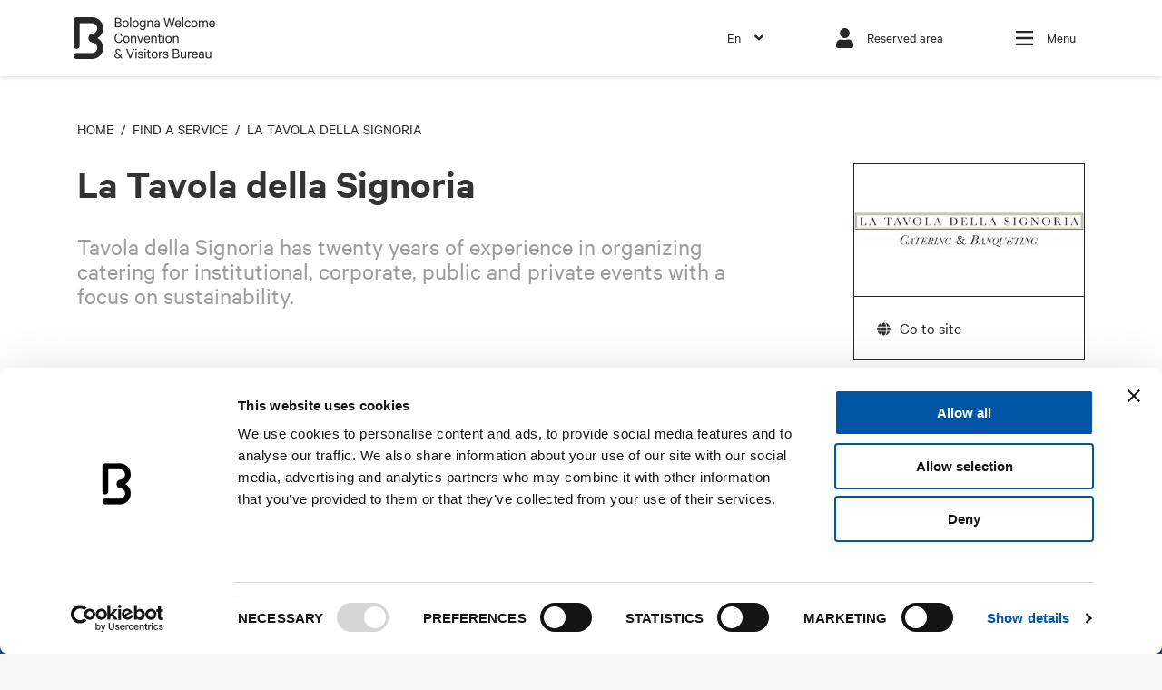

--- FILE ---
content_type: text/html; charset=UTF-8
request_url: https://www.bolognaconventionbureau.it/en/services/la-tavola-della-signoria/
body_size: 34734
content:
<!DOCTYPE html>
<!--[if lt IE 7 ]> <html class="ie ie6 no-js" lang="en"> <![endif]-->
<!--[if IE 7 ]>    <html class="ie ie7 no-js" lang="en"> <![endif]-->
<!--[if IE 8 ]>    <html class="ie ie8 no-js" lang="en"> <![endif]-->
<!--[if IE 9 ]>    <html class="ie ie9 no-js" lang="en"> <![endif]-->
<!--[if gt IE 9]><!--><html lang="en"><!--<![endif]-->
    <head>
				<script id="Cookiebot" src="https://consent.cookiebot.com/uc.js" data-cbid="24eb2183-5101-4119-a461-84a83c801116" data-blockingmode="auto" data-culture="EN" type="text/javascript"></script>
		        <meta charset="utf-8">
        <title>La Tavola della Signoria </title>
		        
		<meta name="description" content="La Tavola della Signoria was launched in 2000 to offer premium, exquisitely refined service; its partners with supplementary services to help clients personalise each event." />	
                <meta property="og:title" content="La Tavola della Signoria " />
        <meta property="og:description" content="La Tavola della Signoria was launched in 2000 to offer premium, exquisitely refined service; its partners with supplementary services to help clients personalise each event." />
        						<meta property="og:image" content="https://www.bolognaconventionbureau.it/imageserver/og_image/files/agenzie_servizi/immagini_nuove_strutture/struttura_la-tavola-della-signoria-srl_21/cioccolatini_014.jpg" />
                            <link rel="canonical" href="https://www.bolognaconventionbureau.it/en/services/la-tavola-della-signoria/" />
            <meta property='og:url' content="https://www.bolognaconventionbureau.it/en/services/la-tavola-della-signoria/" />
        														<link rel="alternate" hreflang="it" href="https://www.bolognaconventionbureau.it/services/la-tavola-della-signoria/" />
						<link rel="alternate" hreflang="x-default" href="https://www.bolognaconventionbureau.it/services/la-tavola-della-signoria/" />
																				<link rel="alternate" hreflang="en" href="https://www.bolognaconventionbureau.it/en/services/la-tavola-della-signoria/" />
									
		<meta property='og:site_name' content="Bologna Welcome Convention & Visitors Bureau" />
        <meta property='og:type' content="website" />
        <meta property='og:locale' content="en_US" />
        
        <link rel="shortcut icon" href="/favicon.ico" />
        <!-- Per iPad Retina -->
		<link rel="apple-touch-icon" sizes="144x144" href="/apple-touch-icon-144x144.png">
		<!-- Per iPhone Retina -->
		<link rel="apple-touch-icon" sizes="114x114" href="/apple-touch-icon-114x114.png">
		<!-- Per iPad -->
		<link rel="apple-touch-icon" sizes="72x72" href="/apple-touch-icon-72x72.png">
		<!-- Per iPhone -->
		<link rel="apple-touch-icon" href="/apple-touch-icon.png">
		<!-- Per Android -->
		<link rel="apple-touch-icon-precomposed" href="/apple-touch-icon.png">
		<link rel="apple-touch-icon-precomposed" sizes="114x114" href="/apple-touch-icon-114x114.png">

        <meta name="viewport" content="width=device-width, initial-scale=1.0">
		
				
		<style type="text/css">
		/*! Bootstrap v4.0.0 (https://getbootstrap.com) Copyright 2011-2018 The Bootstrap Authors Copyright 2011-2018 Twitter, Inc. Licensed under MIT (https://github.com/twbs/bootstrap/blob/master/LICENSE) */
:root { --blue:#007bff; --indigo:#6610f2; --purple:#6f42c1; --pink:#e83e8c; --red:#dc3545; --orange:#fd7e14; --yellow:#ffc107; --green:#28a745; --teal:#20c997; --cyan:#17a2b8; --white:#fff; --gray:#6c757d; --gray-dark:#343a40; --primary:#007bff; --secondary:#6c757d; --success:#28a745; --info:#17a2b8; --warning:#ffc107; --danger:#dc3545; --light:#f8f9fa; --dark:#343a40; --breakpoint-xs:0; --breakpoint-sm:576px; --breakpoint-md:768px; --breakpoint-lg:992px; --breakpoint-xl:1200px; --font-family-sans-serif:-apple-system,BlinkMacSystemFont,"Segoe UI",Roboto,"Helvetica Neue",Arial,sans-serif,"Apple Color Emoji","Segoe UI Emoji","Segoe UI Symbol"; --font-family-monospace:SFMono-Regular,Menlo,Monaco,Consolas,"Liberation Mono","Courier New",monospace; }

*, ::after, ::before { box-sizing: border-box; }

html { font-family: sans-serif; line-height: 1.15; -webkit-text-size-adjust: 100%; -ms-text-size-adjust: 100%; -ms-overflow-style: scrollbar; -webkit-tap-highlight-color: transparent; }

@-ms-viewport { width: device-width; }

article, aside, dialog, figcaption, figure, footer, header, hgroup, main, nav, section { display: block; }

body { margin: 0; font-family: -apple-system,BlinkMacSystemFont,"Segoe UI",Roboto,"Helvetica Neue",Arial,sans-serif,"Apple Color Emoji","Segoe UI Emoji","Segoe UI Symbol"; font-size: 1rem; font-weight: 400; line-height: 1.5; color: #212529; text-align: left; background-color: #fff; }

[tabindex="-1"]:focus { outline: 0 !important; }

hr { box-sizing: content-box; height: 0; overflow: visible; }

h1, h2, h3, h4, h5, h6 { margin-top: 0; margin-bottom: .5rem; }

p { margin-top: 0; margin-bottom: 1rem; }

abbr[data-original-title], abbr[title] { text-decoration: underline; -webkit-text-decoration: underline dotted; text-decoration: underline dotted; cursor: help; border-bottom: 0; }

address { margin-bottom: 1rem; font-style: normal; line-height: inherit; }

dl, ol, ul { margin-top: 0; margin-bottom: 1rem; }

ol ol, ol ul, ul ol, ul ul { margin-bottom: 0; }

dt { font-weight: 700; }

dd { margin-bottom: .5rem; margin-left: 0; }

blockquote { margin: 0 0 1rem; }

dfn { font-style: italic; }

b, strong { font-weight: bolder; }

small { font-size: 80%; }

sub, sup { position: relative; font-size: 75%; line-height: 0; vertical-align: baseline; }

sub { bottom: -.25em; }

sup { top: -.5em; }

a { color: #007bff; text-decoration: none; background-color: transparent; -webkit-text-decoration-skip: objects; }

a:hover { color: #0056b3; text-decoration: underline; }

a:not([href]):not([tabindex]) { color: inherit; text-decoration: none; }

a:not([href]):not([tabindex]):focus, a:not([href]):not([tabindex]):hover { color: inherit; text-decoration: none; }

a:not([href]):not([tabindex]):focus { outline: 0; }

code, kbd, pre, samp { font-family: monospace,monospace; font-size: 1em; }

pre { margin-top: 0; margin-bottom: 1rem; overflow: auto; -ms-overflow-style: scrollbar; }

figure { margin: 0 0 1rem; }

img { vertical-align: middle; border-style: none; }

svg:not(:root) { overflow: hidden; }

table { border-collapse: collapse; }

caption { padding-top: .75rem; padding-bottom: .75rem; color: #6c757d; text-align: left; caption-side: bottom; }

th { text-align: inherit; }

label { display: inline-block; margin-bottom: .5rem; }

button { border-radius: 0; }

button:focus { outline: 1px dotted; outline: 5px auto -webkit-focus-ring-color; }

button, input, optgroup, select, textarea { margin: 0; font-family: inherit; font-size: inherit; line-height: inherit; }

button, input { overflow: visible; }

button, select { text-transform: none; }

[type=reset], [type=submit], button, html [type=button] { -webkit-appearance: button; }

[type=button]::-moz-focus-inner, [type=reset]::-moz-focus-inner, [type=submit]::-moz-focus-inner, button::-moz-focus-inner { padding: 0; border-style: none; }

input[type=checkbox], input[type=radio] { box-sizing: border-box; padding: 0; }

input[type=date], input[type=datetime-local], input[type=month], input[type=time] { -webkit-appearance: listbox; }

textarea { overflow: auto; resize: vertical; }

fieldset { min-width: 0; padding: 0; margin: 0; border: 0; }

legend { display: block; width: 100%; max-width: 100%; padding: 0; margin-bottom: .5rem; font-size: 1.5rem; line-height: inherit; color: inherit; white-space: normal; }

progress { vertical-align: baseline; }

[type=number]::-webkit-inner-spin-button, [type=number]::-webkit-outer-spin-button { height: auto; }

[type=search] { outline-offset: -2px; -webkit-appearance: none; }

[type=search]::-webkit-search-cancel-button, [type=search]::-webkit-search-decoration { -webkit-appearance: none; }

::-webkit-file-upload-button { font: inherit; -webkit-appearance: button; }

output { display: inline-block; }

summary { display: list-item; cursor: pointer; }

template { display: none; }

[hidden] { display: none !important; }

.h1, .h2, .h3, .h4, .h5, .h6, h1, h2, h3, h4, h5, h6 { margin-bottom: .5rem; font-family: inherit; font-weight: 500; line-height: 1.2; color: inherit; }

.h1, h1 { font-size: 2.5rem; }

.h2, h2 { font-size: 2rem; }

.h3, h3 { font-size: 1.75rem; }

.h4, h4 { font-size: 1.5rem; }

.h5, h5 { font-size: 1.25rem; }

.h6, h6 { font-size: 1rem; }

.lead { font-size: 1.25rem; font-weight: 300; }

.display-1 { font-size: 6rem; font-weight: 300; line-height: 1.2; }

.display-2 { font-size: 5.5rem; font-weight: 300; line-height: 1.2; }

.display-3 { font-size: 4.5rem; font-weight: 300; line-height: 1.2; }

.display-4 { font-size: 3.5rem; font-weight: 300; line-height: 1.2; }

hr { margin-top: 1rem; margin-bottom: 1rem; border: 0; border-top: 1px solid rgba(0, 0, 0, 0.1); }

.small, small { font-size: 80%; font-weight: 400; }

.mark, mark { padding: .2em; background-color: #fcf8e3; }

.list-unstyled { padding-left: 0; list-style: none; }

.list-inline { padding-left: 0; list-style: none; }

.list-inline-item { display: inline-block; }

.list-inline-item:not(:last-child) { margin-right: .5rem; }

.initialism { font-size: 90%; text-transform: uppercase; }

.blockquote { margin-bottom: 1rem; font-size: 1.25rem; }

.blockquote-footer { display: block; font-size: 80%; color: #6c757d; }

.blockquote-footer::before { content: "\2014 \00A0"; }

.img-fluid { max-width: 100%; height: auto; }

.img-thumbnail { padding: .25rem; background-color: #fff; border: 1px solid #dee2e6; border-radius: .25rem; max-width: 100%; height: auto; }

.figure { display: inline-block; }

.figure-img { margin-bottom: .5rem; line-height: 1; }

.figure-caption { font-size: 90%; color: #6c757d; }

code, kbd, pre, samp { font-family: SFMono-Regular,Menlo,Monaco,Consolas,"Liberation Mono","Courier New",monospace; }

code { font-size: 87.5%; color: #e83e8c; word-break: break-word; }

a > code { color: inherit; }

kbd { padding: .2rem .4rem; font-size: 87.5%; color: #fff; background-color: #212529; border-radius: .2rem; }

kbd kbd { padding: 0; font-size: 100%; font-weight: 700; }

pre { display: block; font-size: 87.5%; color: #212529; }

pre code { font-size: inherit; color: inherit; word-break: normal; }

.pre-scrollable { max-height: 340px; overflow-y: scroll; }

.container { width: 100%; padding-right: 15px; padding-left: 15px; margin-right: auto; margin-left: auto; }

@media (min-width: 576px) { .container { max-width: 540px; } }

@media (min-width: 768px) { .container { max-width: 720px; } }

@media (min-width: 992px) { .container { max-width: 960px; } }

@media (min-width: 1200px) { .container { max-width: 1140px; } }

.container-fluid { width: 100%; padding-right: 15px; padding-left: 15px; margin-right: auto; margin-left: auto; }

.row { display: flex; flex-wrap: wrap; margin-right: -15px; margin-left: -15px; }

.no-gutters { margin-right: 0; margin-left: 0; }

.no-gutters > .col, .no-gutters > [class*=col-] { padding-right: 0; padding-left: 0; }

.col, .col-1, .col-10, .col-11, .col-12, .col-2, .col-3, .col-4, .col-5, .col-6, .col-7, .col-8, .col-9, .col-auto, .col-lg, .col-lg-1, .col-lg-10, .col-lg-11, .col-lg-12, .col-lg-2, .col-lg-3, .col-lg-4, .col-lg-5, .col-lg-6, .col-lg-7, .col-lg-8, .col-lg-9, .col-lg-auto, .col-md, .col-md-1, .col-md-10, .col-md-11, .col-md-12, .col-md-2, .col-md-3, .col-md-4, .col-md-5, .col-md-6, .col-md-7, .col-md-8, .col-md-9, .col-md-auto, .col-sm, .col-sm-1, .col-sm-10, .col-sm-11, .col-sm-12, .col-sm-2, .col-sm-3, .col-sm-4, .col-sm-5, .col-sm-6, .col-sm-7, .col-sm-8, .col-sm-9, .col-sm-auto, .col-xl, .col-xl-1, .col-xl-10, .col-xl-11, .col-xl-12, .col-xl-2, .col-xl-3, .col-xl-4, .col-xl-5, .col-xl-6, .col-xl-7, .col-xl-8, .col-xl-9, .col-xl-auto { position: relative; width: 100%; min-height: 1px; padding-right: 15px; padding-left: 15px; }

.col { flex-basis: 0; flex-grow: 1; max-width: 100%; }

.col-auto { flex: 0 0 auto; width: auto; max-width: none; }

.col-1 { flex: 0 0 8.333333%; max-width: 8.333333%; }

.col-2 { flex: 0 0 16.666667%; max-width: 16.666667%; }

.col-3 { flex: 0 0 25%; max-width: 25%; }

.col-4 { flex: 0 0 33.333333%; max-width: 33.333333%; }

.col-5 { flex: 0 0 41.666667%; max-width: 41.666667%; }

.col-6 { flex: 0 0 50%; max-width: 50%; }

.col-7 { flex: 0 0 58.333333%; max-width: 58.333333%; }

.col-8 { flex: 0 0 66.666667%; max-width: 66.666667%; }

.col-9 { flex: 0 0 75%; max-width: 75%; }

.col-10 { flex: 0 0 83.333333%; max-width: 83.333333%; }

.col-11 { flex: 0 0 91.666667%; max-width: 91.666667%; }

.col-12 { flex: 0 0 100%; max-width: 100%; }

.order-first { order: -1; }

.order-last { order: 13; }

.order-0 { order: 0; }

.order-1 { order: 1; }

.order-2 { order: 2; }

.order-3 { order: 3; }

.order-4 { order: 4; }

.order-5 { order: 5; }

.order-6 { order: 6; }

.order-7 { order: 7; }

.order-8 { order: 8; }

.order-9 { order: 9; }

.order-10 { order: 10; }

.order-11 { order: 11; }

.order-12 { order: 12; }

.offset-1 { margin-left: 8.333333%; }

.offset-2 { margin-left: 16.666667%; }

.offset-3 { margin-left: 25%; }

.offset-4 { margin-left: 33.333333%; }

.offset-5 { margin-left: 41.666667%; }

.offset-6 { margin-left: 50%; }

.offset-7 { margin-left: 58.333333%; }

.offset-8 { margin-left: 66.666667%; }

.offset-9 { margin-left: 75%; }

.offset-10 { margin-left: 83.333333%; }

.offset-11 { margin-left: 91.666667%; }

@media (min-width: 576px) { .col-sm { flex-basis: 0; flex-grow: 1; max-width: 100%; }
  .col-sm-auto { flex: 0 0 auto; width: auto; max-width: none; }
  .col-sm-1 { flex: 0 0 8.333333%; max-width: 8.333333%; }
  .col-sm-2 { flex: 0 0 16.666667%; max-width: 16.666667%; }
  .col-sm-3 { flex: 0 0 25%; max-width: 25%; }
  .col-sm-4 { flex: 0 0 33.333333%; max-width: 33.333333%; }
  .col-sm-5 { flex: 0 0 41.666667%; max-width: 41.666667%; }
  .col-sm-6 { flex: 0 0 50%; max-width: 50%; }
  .col-sm-7 { flex: 0 0 58.333333%; max-width: 58.333333%; }
  .col-sm-8 { flex: 0 0 66.666667%; max-width: 66.666667%; }
  .col-sm-9 { flex: 0 0 75%; max-width: 75%; }
  .col-sm-10 { flex: 0 0 83.333333%; max-width: 83.333333%; }
  .col-sm-11 { flex: 0 0 91.666667%; max-width: 91.666667%; }
  .col-sm-12 { flex: 0 0 100%; max-width: 100%; }
  .order-sm-first { order: -1; }
  .order-sm-last { order: 13; }
  .order-sm-0 { order: 0; }
  .order-sm-1 { order: 1; }
  .order-sm-2 { order: 2; }
  .order-sm-3 { order: 3; }
  .order-sm-4 { order: 4; }
  .order-sm-5 { order: 5; }
  .order-sm-6 { order: 6; }
  .order-sm-7 { order: 7; }
  .order-sm-8 { order: 8; }
  .order-sm-9 { order: 9; }
  .order-sm-10 { order: 10; }
  .order-sm-11 { order: 11; }
  .order-sm-12 { order: 12; }
  .offset-sm-0 { margin-left: 0; }
  .offset-sm-1 { margin-left: 8.333333%; }
  .offset-sm-2 { margin-left: 16.666667%; }
  .offset-sm-3 { margin-left: 25%; }
  .offset-sm-4 { margin-left: 33.333333%; }
  .offset-sm-5 { margin-left: 41.666667%; }
  .offset-sm-6 { margin-left: 50%; }
  .offset-sm-7 { margin-left: 58.333333%; }
  .offset-sm-8 { margin-left: 66.666667%; }
  .offset-sm-9 { margin-left: 75%; }
  .offset-sm-10 { margin-left: 83.333333%; }
  .offset-sm-11 { margin-left: 91.666667%; } }

@media (min-width: 768px) { .col-md { flex-basis: 0; flex-grow: 1; max-width: 100%; }
  .col-md-auto { flex: 0 0 auto; width: auto; max-width: none; }
  .col-md-1 { flex: 0 0 8.333333%; max-width: 8.333333%; }
  .col-md-2 { flex: 0 0 16.666667%; max-width: 16.666667%; }
  .col-md-3 { flex: 0 0 25%; max-width: 25%; }
  .col-md-4 { flex: 0 0 33.333333%; max-width: 33.333333%; }
  .col-md-5 { flex: 0 0 41.666667%; max-width: 41.666667%; }
  .col-md-6 { flex: 0 0 50%; max-width: 50%; }
  .col-md-7 { flex: 0 0 58.333333%; max-width: 58.333333%; }
  .col-md-8 { flex: 0 0 66.666667%; max-width: 66.666667%; }
  .col-md-9 { flex: 0 0 75%; max-width: 75%; }
  .col-md-10 { flex: 0 0 83.333333%; max-width: 83.333333%; }
  .col-md-11 { flex: 0 0 91.666667%; max-width: 91.666667%; }
  .col-md-12 { flex: 0 0 100%; max-width: 100%; }
  .order-md-first { order: -1; }
  .order-md-last { order: 13; }
  .order-md-0 { order: 0; }
  .order-md-1 { order: 1; }
  .order-md-2 { order: 2; }
  .order-md-3 { order: 3; }
  .order-md-4 { order: 4; }
  .order-md-5 { order: 5; }
  .order-md-6 { order: 6; }
  .order-md-7 { order: 7; }
  .order-md-8 { order: 8; }
  .order-md-9 { order: 9; }
  .order-md-10 { order: 10; }
  .order-md-11 { order: 11; }
  .order-md-12 { order: 12; }
  .offset-md-0 { margin-left: 0; }
  .offset-md-1 { margin-left: 8.333333%; }
  .offset-md-2 { margin-left: 16.666667%; }
  .offset-md-3 { margin-left: 25%; }
  .offset-md-4 { margin-left: 33.333333%; }
  .offset-md-5 { margin-left: 41.666667%; }
  .offset-md-6 { margin-left: 50%; }
  .offset-md-7 { margin-left: 58.333333%; }
  .offset-md-8 { margin-left: 66.666667%; }
  .offset-md-9 { margin-left: 75%; }
  .offset-md-10 { margin-left: 83.333333%; }
  .offset-md-11 { margin-left: 91.666667%; } }

@media (min-width: 992px) { .col-lg { flex-basis: 0; flex-grow: 1; max-width: 100%; }
  .col-lg-auto { flex: 0 0 auto; width: auto; max-width: none; }
  .col-lg-1 { flex: 0 0 8.333333%; max-width: 8.333333%; }
  .col-lg-2 { flex: 0 0 16.666667%; max-width: 16.666667%; }
  .col-lg-3 { flex: 0 0 25%; max-width: 25%; }
  .col-lg-4 { flex: 0 0 33.333333%; max-width: 33.333333%; }
  .col-lg-5 { flex: 0 0 41.666667%; max-width: 41.666667%; }
  .col-lg-6 { flex: 0 0 50%; max-width: 50%; }
  .col-lg-7 { flex: 0 0 58.333333%; max-width: 58.333333%; }
  .col-lg-8 { flex: 0 0 66.666667%; max-width: 66.666667%; }
  .col-lg-9 { flex: 0 0 75%; max-width: 75%; }
  .col-lg-10 { flex: 0 0 83.333333%; max-width: 83.333333%; }
  .col-lg-11 { flex: 0 0 91.666667%; max-width: 91.666667%; }
  .col-lg-12 { flex: 0 0 100%; max-width: 100%; }
  .order-lg-first { order: -1; }
  .order-lg-last { order: 13; }
  .order-lg-0 { order: 0; }
  .order-lg-1 { order: 1; }
  .order-lg-2 { order: 2; }
  .order-lg-3 { order: 3; }
  .order-lg-4 { order: 4; }
  .order-lg-5 { order: 5; }
  .order-lg-6 { order: 6; }
  .order-lg-7 { order: 7; }
  .order-lg-8 { order: 8; }
  .order-lg-9 { order: 9; }
  .order-lg-10 { order: 10; }
  .order-lg-11 { order: 11; }
  .order-lg-12 { order: 12; }
  .offset-lg-0 { margin-left: 0; }
  .offset-lg-1 { margin-left: 8.333333%; }
  .offset-lg-2 { margin-left: 16.666667%; }
  .offset-lg-3 { margin-left: 25%; }
  .offset-lg-4 { margin-left: 33.333333%; }
  .offset-lg-5 { margin-left: 41.666667%; }
  .offset-lg-6 { margin-left: 50%; }
  .offset-lg-7 { margin-left: 58.333333%; }
  .offset-lg-8 { margin-left: 66.666667%; }
  .offset-lg-9 { margin-left: 75%; }
  .offset-lg-10 { margin-left: 83.333333%; }
  .offset-lg-11 { margin-left: 91.666667%; } }

@media (min-width: 1200px) { .col-xl { flex-basis: 0; flex-grow: 1; max-width: 100%; }
  .col-xl-auto { flex: 0 0 auto; width: auto; max-width: none; }
  .col-xl-1 { flex: 0 0 8.333333%; max-width: 8.333333%; }
  .col-xl-2 { flex: 0 0 16.666667%; max-width: 16.666667%; }
  .col-xl-3 { flex: 0 0 25%; max-width: 25%; }
  .col-xl-4 { flex: 0 0 33.333333%; max-width: 33.333333%; }
  .col-xl-5 { flex: 0 0 41.666667%; max-width: 41.666667%; }
  .col-xl-6 { flex: 0 0 50%; max-width: 50%; }
  .col-xl-7 { flex: 0 0 58.333333%; max-width: 58.333333%; }
  .col-xl-8 { flex: 0 0 66.666667%; max-width: 66.666667%; }
  .col-xl-9 { flex: 0 0 75%; max-width: 75%; }
  .col-xl-10 { flex: 0 0 83.333333%; max-width: 83.333333%; }
  .col-xl-11 { flex: 0 0 91.666667%; max-width: 91.666667%; }
  .col-xl-12 { flex: 0 0 100%; max-width: 100%; }
  .order-xl-first { order: -1; }
  .order-xl-last { order: 13; }
  .order-xl-0 { order: 0; }
  .order-xl-1 { order: 1; }
  .order-xl-2 { order: 2; }
  .order-xl-3 { order: 3; }
  .order-xl-4 { order: 4; }
  .order-xl-5 { order: 5; }
  .order-xl-6 { order: 6; }
  .order-xl-7 { order: 7; }
  .order-xl-8 { order: 8; }
  .order-xl-9 { order: 9; }
  .order-xl-10 { order: 10; }
  .order-xl-11 { order: 11; }
  .order-xl-12 { order: 12; }
  .offset-xl-0 { margin-left: 0; }
  .offset-xl-1 { margin-left: 8.333333%; }
  .offset-xl-2 { margin-left: 16.666667%; }
  .offset-xl-3 { margin-left: 25%; }
  .offset-xl-4 { margin-left: 33.333333%; }
  .offset-xl-5 { margin-left: 41.666667%; }
  .offset-xl-6 { margin-left: 50%; }
  .offset-xl-7 { margin-left: 58.333333%; }
  .offset-xl-8 { margin-left: 66.666667%; }
  .offset-xl-9 { margin-left: 75%; }
  .offset-xl-10 { margin-left: 83.333333%; }
  .offset-xl-11 { margin-left: 91.666667%; } }

.table { width: 100%; max-width: 100%; margin-bottom: 1rem; background-color: transparent; }

.table td, .table th { padding: .75rem; vertical-align: top; border-top: 1px solid #dee2e6; }

.table thead th { vertical-align: bottom; border-bottom: 2px solid #dee2e6; }

.table tbody + tbody { border-top: 2px solid #dee2e6; }

.table .table { background-color: #fff; }

.table-sm td, .table-sm th { padding: .3rem; }

.table-bordered { border: 1px solid #dee2e6; }

.table-bordered td, .table-bordered th { border: 1px solid #dee2e6; }

.table-bordered thead td, .table-bordered thead th { border-bottom-width: 2px; }

.table-striped tbody tr:nth-of-type(odd) { background-color: rgba(0, 0, 0, 0.05); }

.table-hover tbody tr:hover { background-color: rgba(0, 0, 0, 0.075); }

.table-primary, .table-primary > td, .table-primary > th { background-color: #b8daff; }

.table-hover .table-primary:hover { background-color: #9fcdff; }

.table-hover .table-primary:hover > td, .table-hover .table-primary:hover > th { background-color: #9fcdff; }

.table-secondary, .table-secondary > td, .table-secondary > th { background-color: #d6d8db; }

.table-hover .table-secondary:hover { background-color: #c8cbcf; }

.table-hover .table-secondary:hover > td, .table-hover .table-secondary:hover > th { background-color: #c8cbcf; }

.table-success, .table-success > td, .table-success > th { background-color: #c3e6cb; }

.table-hover .table-success:hover { background-color: #b1dfbb; }

.table-hover .table-success:hover > td, .table-hover .table-success:hover > th { background-color: #b1dfbb; }

.table-info, .table-info > td, .table-info > th { background-color: #bee5eb; }

.table-hover .table-info:hover { background-color: #abdde5; }

.table-hover .table-info:hover > td, .table-hover .table-info:hover > th { background-color: #abdde5; }

.table-warning, .table-warning > td, .table-warning > th { background-color: #ffeeba; }

.table-hover .table-warning:hover { background-color: #ffe8a1; }

.table-hover .table-warning:hover > td, .table-hover .table-warning:hover > th { background-color: #ffe8a1; }

.table-danger, .table-danger > td, .table-danger > th { background-color: #f5c6cb; }

.table-hover .table-danger:hover { background-color: #f1b0b7; }

.table-hover .table-danger:hover > td, .table-hover .table-danger:hover > th { background-color: #f1b0b7; }

.table-light, .table-light > td, .table-light > th { background-color: #fdfdfe; }

.table-hover .table-light:hover { background-color: #ececf6; }

.table-hover .table-light:hover > td, .table-hover .table-light:hover > th { background-color: #ececf6; }

.table-dark, .table-dark > td, .table-dark > th { background-color: #c6c8ca; }

.table-hover .table-dark:hover { background-color: #b9bbbe; }

.table-hover .table-dark:hover > td, .table-hover .table-dark:hover > th { background-color: #b9bbbe; }

.table-active, .table-active > td, .table-active > th { background-color: rgba(0, 0, 0, 0.075); }

.table-hover .table-active:hover { background-color: rgba(0, 0, 0, 0.075); }

.table-hover .table-active:hover > td, .table-hover .table-active:hover > th { background-color: rgba(0, 0, 0, 0.075); }

.table .thead-dark th { color: #fff; background-color: #212529; border-color: #32383e; }

.table .thead-light th { color: #495057; background-color: #e9ecef; border-color: #dee2e6; }

.table-dark { color: #fff; background-color: #212529; }

.table-dark td, .table-dark th, .table-dark thead th { border-color: #32383e; }

.table-dark.table-bordered { border: 0; }

.table-dark.table-striped tbody tr:nth-of-type(odd) { background-color: rgba(255, 255, 255, 0.05); }

.table-dark.table-hover tbody tr:hover { background-color: rgba(255, 255, 255, 0.075); }

@media (max-width: 575.98px) { .table-responsive-sm { display: block; width: 100%; overflow-x: auto; -webkit-overflow-scrolling: touch; -ms-overflow-style: -ms-autohiding-scrollbar; }
  .table-responsive-sm > .table-bordered { border: 0; } }

@media (max-width: 767.98px) { .table-responsive-md { display: block; width: 100%; overflow-x: auto; -webkit-overflow-scrolling: touch; -ms-overflow-style: -ms-autohiding-scrollbar; }
  .table-responsive-md > .table-bordered { border: 0; } }

@media (max-width: 991.98px) { .table-responsive-lg { display: block; width: 100%; overflow-x: auto; -webkit-overflow-scrolling: touch; -ms-overflow-style: -ms-autohiding-scrollbar; }
  .table-responsive-lg > .table-bordered { border: 0; } }

@media (max-width: 1199.98px) { .table-responsive-xl { display: block; width: 100%; overflow-x: auto; -webkit-overflow-scrolling: touch; -ms-overflow-style: -ms-autohiding-scrollbar; }
  .table-responsive-xl > .table-bordered { border: 0; } }

.table-responsive { display: block; width: 100%; overflow-x: auto; -webkit-overflow-scrolling: touch; -ms-overflow-style: -ms-autohiding-scrollbar; }

.table-responsive > .table-bordered { border: 0; }

.form-control { display: block; width: 100%; padding: .375rem .75rem; font-size: 1rem; line-height: 1.5; color: #495057; background-color: #fff; background-clip: padding-box; border: 1px solid #ced4da; border-radius: .25rem; transition: border-color .15s ease-in-out,box-shadow .15s ease-in-out; }

.form-control::-ms-expand { background-color: transparent; border: 0; }

.form-control:focus { color: #495057; background-color: #fff; border-color: #80bdff; outline: 0; box-shadow: 0 0 0 0.2rem rgba(0, 123, 255, 0.25); }

.form-control::-moz-placeholder { color: #6c757d; opacity: 1; }

.form-control:-ms-input-placeholder { color: #6c757d; opacity: 1; }

.form-control::placeholder { color: #6c757d; opacity: 1; }

.form-control:disabled, .form-control[readonly] { background-color: #e9ecef; opacity: 1; }

select.form-control:not([size]):not([multiple]) { height: calc(2.25rem + 2px); }

select.form-control:focus::-ms-value { color: #495057; background-color: #fff; }

.form-control-file, .form-control-range { display: block; width: 100%; }

.col-form-label { padding-top: calc(.375rem + 1px); padding-bottom: calc(.375rem + 1px); margin-bottom: 0; font-size: inherit; line-height: 1.5; }

.col-form-label-lg { padding-top: calc(.5rem + 1px); padding-bottom: calc(.5rem + 1px); font-size: 1.25rem; line-height: 1.5; }

.col-form-label-sm { padding-top: calc(.25rem + 1px); padding-bottom: calc(.25rem + 1px); font-size: .875rem; line-height: 1.5; }

.form-control-plaintext { display: block; width: 100%; padding-top: .375rem; padding-bottom: .375rem; margin-bottom: 0; line-height: 1.5; background-color: transparent; border: solid transparent; border-width: 1px 0; }

.form-control-plaintext.form-control-lg, .form-control-plaintext.form-control-sm, .input-group-lg > .form-control-plaintext.form-control, .input-group-lg > .input-group-append > .form-control-plaintext.btn, .input-group-lg > .input-group-append > .form-control-plaintext.input-group-text, .input-group-lg > .input-group-prepend > .form-control-plaintext.btn, .input-group-lg > .input-group-prepend > .form-control-plaintext.input-group-text, .input-group-sm > .form-control-plaintext.form-control, .input-group-sm > .input-group-append > .form-control-plaintext.btn, .input-group-sm > .input-group-append > .form-control-plaintext.input-group-text, .input-group-sm > .input-group-prepend > .form-control-plaintext.btn, .input-group-sm > .input-group-prepend > .form-control-plaintext.input-group-text { padding-right: 0; padding-left: 0; }

.form-control-sm, .input-group-sm > .form-control, .input-group-sm > .input-group-append > .btn, .input-group-sm > .input-group-append > .input-group-text, .input-group-sm > .input-group-prepend > .btn, .input-group-sm > .input-group-prepend > .input-group-text { padding: .25rem .5rem; font-size: .875rem; line-height: 1.5; border-radius: .2rem; }

.input-group-sm > .input-group-append > select.btn:not([size]):not([multiple]), .input-group-sm > .input-group-append > select.input-group-text:not([size]):not([multiple]), .input-group-sm > .input-group-prepend > select.btn:not([size]):not([multiple]), .input-group-sm > .input-group-prepend > select.input-group-text:not([size]):not([multiple]), .input-group-sm > select.form-control:not([size]):not([multiple]), select.form-control-sm:not([size]):not([multiple]) { height: calc(1.8125rem + 2px); }

.form-control-lg, .input-group-lg > .form-control, .input-group-lg > .input-group-append > .btn, .input-group-lg > .input-group-append > .input-group-text, .input-group-lg > .input-group-prepend > .btn, .input-group-lg > .input-group-prepend > .input-group-text { padding: .5rem 1rem; font-size: 1.25rem; line-height: 1.5; border-radius: .3rem; }

.input-group-lg > .input-group-append > select.btn:not([size]):not([multiple]), .input-group-lg > .input-group-append > select.input-group-text:not([size]):not([multiple]), .input-group-lg > .input-group-prepend > select.btn:not([size]):not([multiple]), .input-group-lg > .input-group-prepend > select.input-group-text:not([size]):not([multiple]), .input-group-lg > select.form-control:not([size]):not([multiple]), select.form-control-lg:not([size]):not([multiple]) { height: calc(2.875rem + 2px); }

.form-group { margin-bottom: 1rem; }

.form-text { display: block; margin-top: .25rem; }

.form-row { display: flex; flex-wrap: wrap; margin-right: -5px; margin-left: -5px; }

.form-row > .col, .form-row > [class*=col-] { padding-right: 5px; padding-left: 5px; }

.form-check { position: relative; display: block; padding-left: 1.25rem; }

.form-check-input { position: absolute; margin-top: .3rem; margin-left: -1.25rem; }

.form-check-input:disabled ~ .form-check-label { color: #6c757d; }

.form-check-label { margin-bottom: 0; }

.form-check-inline { display: inline-flex; align-items: center; padding-left: 0; margin-right: .75rem; }

.form-check-inline .form-check-input { position: static; margin-top: 0; margin-right: .3125rem; margin-left: 0; }

.valid-feedback { display: none; width: 100%; margin-top: .25rem; font-size: 80%; color: #28a745; }

.valid-tooltip { position: absolute; top: 100%; z-index: 5; display: none; max-width: 100%; padding: .5rem; margin-top: .1rem; font-size: .875rem; line-height: 1; color: #fff; background-color: rgba(40, 167, 69, 0.8); border-radius: .2rem; }

.custom-select.is-valid, .form-control.is-valid, .was-validated .custom-select:valid, .was-validated .form-control:valid { border-color: #28a745; }

.custom-select.is-valid:focus, .form-control.is-valid:focus, .was-validated .custom-select:valid:focus, .was-validated .form-control:valid:focus { border-color: #28a745; box-shadow: 0 0 0 0.2rem rgba(40, 167, 69, 0.25); }

.custom-select.is-valid ~ .valid-feedback, .custom-select.is-valid ~ .valid-tooltip, .form-control.is-valid ~ .valid-feedback, .form-control.is-valid ~ .valid-tooltip, .was-validated .custom-select:valid ~ .valid-feedback, .was-validated .custom-select:valid ~ .valid-tooltip, .was-validated .form-control:valid ~ .valid-feedback, .was-validated .form-control:valid ~ .valid-tooltip { display: block; }

.form-check-input.is-valid ~ .form-check-label, .was-validated .form-check-input:valid ~ .form-check-label { color: #28a745; }

.form-check-input.is-valid ~ .valid-feedback, .form-check-input.is-valid ~ .valid-tooltip, .was-validated .form-check-input:valid ~ .valid-feedback, .was-validated .form-check-input:valid ~ .valid-tooltip { display: block; }

.custom-control-input.is-valid ~ .custom-control-label, .was-validated .custom-control-input:valid ~ .custom-control-label { color: #28a745; }

.custom-control-input.is-valid ~ .custom-control-label::before, .was-validated .custom-control-input:valid ~ .custom-control-label::before { background-color: #71dd8a; }

.custom-control-input.is-valid ~ .valid-feedback, .custom-control-input.is-valid ~ .valid-tooltip, .was-validated .custom-control-input:valid ~ .valid-feedback, .was-validated .custom-control-input:valid ~ .valid-tooltip { display: block; }

.custom-control-input.is-valid:checked ~ .custom-control-label::before, .was-validated .custom-control-input:valid:checked ~ .custom-control-label::before { background-color: #34ce57; }

.custom-control-input.is-valid:focus ~ .custom-control-label::before, .was-validated .custom-control-input:valid:focus ~ .custom-control-label::before { box-shadow: 0 0 0 1px #fff, 0 0 0 0.2rem rgba(40, 167, 69, 0.25); }

.custom-file-input.is-valid ~ .custom-file-label, .was-validated .custom-file-input:valid ~ .custom-file-label { border-color: #28a745; }

.custom-file-input.is-valid ~ .custom-file-label::before, .was-validated .custom-file-input:valid ~ .custom-file-label::before { border-color: inherit; }

.custom-file-input.is-valid ~ .valid-feedback, .custom-file-input.is-valid ~ .valid-tooltip, .was-validated .custom-file-input:valid ~ .valid-feedback, .was-validated .custom-file-input:valid ~ .valid-tooltip { display: block; }

.custom-file-input.is-valid:focus ~ .custom-file-label, .was-validated .custom-file-input:valid:focus ~ .custom-file-label { box-shadow: 0 0 0 0.2rem rgba(40, 167, 69, 0.25); }

.invalid-feedback { display: none; width: 100%; margin-top: .25rem; font-size: 80%; color: #dc3545; }

.invalid-tooltip { position: absolute; top: 100%; z-index: 5; display: none; max-width: 100%; padding: .5rem; margin-top: .1rem; font-size: .875rem; line-height: 1; color: #fff; background-color: rgba(220, 53, 69, 0.8); border-radius: .2rem; }

.custom-select.is-invalid, .form-control.is-invalid, .was-validated .custom-select:invalid, .was-validated .form-control:invalid { border-color: #dc3545; }

.custom-select.is-invalid:focus, .form-control.is-invalid:focus, .was-validated .custom-select:invalid:focus, .was-validated .form-control:invalid:focus { border-color: #dc3545; box-shadow: 0 0 0 0.2rem rgba(220, 53, 69, 0.25); }

.custom-select.is-invalid ~ .invalid-feedback, .custom-select.is-invalid ~ .invalid-tooltip, .form-control.is-invalid ~ .invalid-feedback, .form-control.is-invalid ~ .invalid-tooltip, .was-validated .custom-select:invalid ~ .invalid-feedback, .was-validated .custom-select:invalid ~ .invalid-tooltip, .was-validated .form-control:invalid ~ .invalid-feedback, .was-validated .form-control:invalid ~ .invalid-tooltip { display: block; }

.form-check-input.is-invalid ~ .form-check-label, .was-validated .form-check-input:invalid ~ .form-check-label { color: #dc3545; }

.form-check-input.is-invalid ~ .invalid-feedback, .form-check-input.is-invalid ~ .invalid-tooltip, .was-validated .form-check-input:invalid ~ .invalid-feedback, .was-validated .form-check-input:invalid ~ .invalid-tooltip { display: block; }

.custom-control-input.is-invalid ~ .custom-control-label, .was-validated .custom-control-input:invalid ~ .custom-control-label { color: #dc3545; }

.custom-control-input.is-invalid ~ .custom-control-label::before, .was-validated .custom-control-input:invalid ~ .custom-control-label::before { background-color: #efa2a9; }

.custom-control-input.is-invalid ~ .invalid-feedback, .custom-control-input.is-invalid ~ .invalid-tooltip, .was-validated .custom-control-input:invalid ~ .invalid-feedback, .was-validated .custom-control-input:invalid ~ .invalid-tooltip { display: block; }

.custom-control-input.is-invalid:checked ~ .custom-control-label::before, .was-validated .custom-control-input:invalid:checked ~ .custom-control-label::before { background-color: #e4606d; }

.custom-control-input.is-invalid:focus ~ .custom-control-label::before, .was-validated .custom-control-input:invalid:focus ~ .custom-control-label::before { box-shadow: 0 0 0 1px #fff, 0 0 0 0.2rem rgba(220, 53, 69, 0.25); }

.custom-file-input.is-invalid ~ .custom-file-label, .was-validated .custom-file-input:invalid ~ .custom-file-label { border-color: #dc3545; }

.custom-file-input.is-invalid ~ .custom-file-label::before, .was-validated .custom-file-input:invalid ~ .custom-file-label::before { border-color: inherit; }

.custom-file-input.is-invalid ~ .invalid-feedback, .custom-file-input.is-invalid ~ .invalid-tooltip, .was-validated .custom-file-input:invalid ~ .invalid-feedback, .was-validated .custom-file-input:invalid ~ .invalid-tooltip { display: block; }

.custom-file-input.is-invalid:focus ~ .custom-file-label, .was-validated .custom-file-input:invalid:focus ~ .custom-file-label { box-shadow: 0 0 0 0.2rem rgba(220, 53, 69, 0.25); }

.form-inline { display: flex; flex-flow: row wrap; align-items: center; }

.form-inline .form-check { width: 100%; }

@media (min-width: 576px) { .form-inline label { display: flex; align-items: center; justify-content: center; margin-bottom: 0; }
  .form-inline .form-group { display: flex; flex: 0 0 auto; flex-flow: row wrap; align-items: center; margin-bottom: 0; }
  .form-inline .form-control { display: inline-block; width: auto; vertical-align: middle; }
  .form-inline .form-control-plaintext { display: inline-block; }
  .form-inline .input-group { width: auto; }
  .form-inline .form-check { display: flex; align-items: center; justify-content: center; width: auto; padding-left: 0; }
  .form-inline .form-check-input { position: relative; margin-top: 0; margin-right: .25rem; margin-left: 0; }
  .form-inline .custom-control { align-items: center; justify-content: center; }
  .form-inline .custom-control-label { margin-bottom: 0; } }

.btn { display: inline-block; font-weight: 400; text-align: center; white-space: nowrap; vertical-align: middle; -webkit-user-select: none; -moz-user-select: none; -ms-user-select: none; user-select: none; border: 1px solid transparent; padding: .375rem .75rem; font-size: 1rem; line-height: 1.5; border-radius: .25rem; transition: color .15s ease-in-out,background-color .15s ease-in-out,border-color .15s ease-in-out,box-shadow .15s ease-in-out; }

.btn:focus, .btn:hover { text-decoration: none; }

.btn.focus, .btn:focus { outline: 0; box-shadow: 0 0 0 0.2rem rgba(0, 123, 255, 0.25); }

.btn.disabled, .btn:disabled { opacity: .65; }

.btn:not(:disabled):not(.disabled) { cursor: pointer; }

.btn:not(:disabled):not(.disabled).active, .btn:not(:disabled):not(.disabled):active { background-image: none; }

a.btn.disabled, fieldset:disabled a.btn { pointer-events: none; }

.btn-primary { color: #fff; background-color: #007bff; border-color: #007bff; }

.btn-primary:hover { color: #fff; background-color: #0069d9; border-color: #0062cc; }

.btn-primary.focus, .btn-primary:focus { box-shadow: 0 0 0 0.2rem rgba(0, 123, 255, 0.5); }

.btn-primary.disabled, .btn-primary:disabled { color: #fff; background-color: #007bff; border-color: #007bff; }

.btn-primary:not(:disabled):not(.disabled).active, .btn-primary:not(:disabled):not(.disabled):active, .show > .btn-primary.dropdown-toggle { color: #fff; background-color: #0062cc; border-color: #005cbf; }

.btn-primary:not(:disabled):not(.disabled).active:focus, .btn-primary:not(:disabled):not(.disabled):active:focus, .show > .btn-primary.dropdown-toggle:focus { box-shadow: 0 0 0 0.2rem rgba(0, 123, 255, 0.5); }

.btn-secondary { color: #fff; background-color: #6c757d; border-color: #6c757d; }

.btn-secondary:hover { color: #fff; background-color: #5a6268; border-color: #545b62; }

.btn-secondary.focus, .btn-secondary:focus { box-shadow: 0 0 0 0.2rem rgba(108, 117, 125, 0.5); }

.btn-secondary.disabled, .btn-secondary:disabled { color: #fff; background-color: #6c757d; border-color: #6c757d; }

.btn-secondary:not(:disabled):not(.disabled).active, .btn-secondary:not(:disabled):not(.disabled):active, .show > .btn-secondary.dropdown-toggle { color: #fff; background-color: #545b62; border-color: #4e555b; }

.btn-secondary:not(:disabled):not(.disabled).active:focus, .btn-secondary:not(:disabled):not(.disabled):active:focus, .show > .btn-secondary.dropdown-toggle:focus { box-shadow: 0 0 0 0.2rem rgba(108, 117, 125, 0.5); }

.btn-success { color: #fff; background-color: #28a745; border-color: #28a745; }

.btn-success:hover { color: #fff; background-color: #218838; border-color: #1e7e34; }

.btn-success.focus, .btn-success:focus { box-shadow: 0 0 0 0.2rem rgba(40, 167, 69, 0.5); }

.btn-success.disabled, .btn-success:disabled { color: #fff; background-color: #28a745; border-color: #28a745; }

.btn-success:not(:disabled):not(.disabled).active, .btn-success:not(:disabled):not(.disabled):active, .show > .btn-success.dropdown-toggle { color: #fff; background-color: #1e7e34; border-color: #1c7430; }

.btn-success:not(:disabled):not(.disabled).active:focus, .btn-success:not(:disabled):not(.disabled):active:focus, .show > .btn-success.dropdown-toggle:focus { box-shadow: 0 0 0 0.2rem rgba(40, 167, 69, 0.5); }

.btn-info { color: #fff; background-color: #17a2b8; border-color: #17a2b8; }

.btn-info:hover { color: #fff; background-color: #138496; border-color: #117a8b; }

.btn-info.focus, .btn-info:focus { box-shadow: 0 0 0 0.2rem rgba(23, 162, 184, 0.5); }

.btn-info.disabled, .btn-info:disabled { color: #fff; background-color: #17a2b8; border-color: #17a2b8; }

.btn-info:not(:disabled):not(.disabled).active, .btn-info:not(:disabled):not(.disabled):active, .show > .btn-info.dropdown-toggle { color: #fff; background-color: #117a8b; border-color: #10707f; }

.btn-info:not(:disabled):not(.disabled).active:focus, .btn-info:not(:disabled):not(.disabled):active:focus, .show > .btn-info.dropdown-toggle:focus { box-shadow: 0 0 0 0.2rem rgba(23, 162, 184, 0.5); }

.btn-warning { color: #212529; background-color: #ffc107; border-color: #ffc107; }

.btn-warning:hover { color: #212529; background-color: #e0a800; border-color: #d39e00; }

.btn-warning.focus, .btn-warning:focus { box-shadow: 0 0 0 0.2rem rgba(255, 193, 7, 0.5); }

.btn-warning.disabled, .btn-warning:disabled { color: #212529; background-color: #ffc107; border-color: #ffc107; }

.btn-warning:not(:disabled):not(.disabled).active, .btn-warning:not(:disabled):not(.disabled):active, .show > .btn-warning.dropdown-toggle { color: #212529; background-color: #d39e00; border-color: #c69500; }

.btn-warning:not(:disabled):not(.disabled).active:focus, .btn-warning:not(:disabled):not(.disabled):active:focus, .show > .btn-warning.dropdown-toggle:focus { box-shadow: 0 0 0 0.2rem rgba(255, 193, 7, 0.5); }

.btn-danger { color: #fff; background-color: #dc3545; border-color: #dc3545; }

.btn-danger:hover { color: #fff; background-color: #c82333; border-color: #bd2130; }

.btn-danger.focus, .btn-danger:focus { box-shadow: 0 0 0 0.2rem rgba(220, 53, 69, 0.5); }

.btn-danger.disabled, .btn-danger:disabled { color: #fff; background-color: #dc3545; border-color: #dc3545; }

.btn-danger:not(:disabled):not(.disabled).active, .btn-danger:not(:disabled):not(.disabled):active, .show > .btn-danger.dropdown-toggle { color: #fff; background-color: #bd2130; border-color: #b21f2d; }

.btn-danger:not(:disabled):not(.disabled).active:focus, .btn-danger:not(:disabled):not(.disabled):active:focus, .show > .btn-danger.dropdown-toggle:focus { box-shadow: 0 0 0 0.2rem rgba(220, 53, 69, 0.5); }

.btn-light { color: #212529; background-color: #f8f9fa; border-color: #f8f9fa; }

.btn-light:hover { color: #212529; background-color: #e2e6ea; border-color: #dae0e5; }

.btn-light.focus, .btn-light:focus { box-shadow: 0 0 0 0.2rem rgba(248, 249, 250, 0.5); }

.btn-light.disabled, .btn-light:disabled { color: #212529; background-color: #f8f9fa; border-color: #f8f9fa; }

.btn-light:not(:disabled):not(.disabled).active, .btn-light:not(:disabled):not(.disabled):active, .show > .btn-light.dropdown-toggle { color: #212529; background-color: #dae0e5; border-color: #d3d9df; }

.btn-light:not(:disabled):not(.disabled).active:focus, .btn-light:not(:disabled):not(.disabled):active:focus, .show > .btn-light.dropdown-toggle:focus { box-shadow: 0 0 0 0.2rem rgba(248, 249, 250, 0.5); }

.btn-dark { color: #fff; background-color: #343a40; border-color: #343a40; }

.btn-dark:hover { color: #fff; background-color: #23272b; border-color: #1d2124; }

.btn-dark.focus, .btn-dark:focus { box-shadow: 0 0 0 0.2rem rgba(52, 58, 64, 0.5); }

.btn-dark.disabled, .btn-dark:disabled { color: #fff; background-color: #343a40; border-color: #343a40; }

.btn-dark:not(:disabled):not(.disabled).active, .btn-dark:not(:disabled):not(.disabled):active, .show > .btn-dark.dropdown-toggle { color: #fff; background-color: #1d2124; border-color: #171a1d; }

.btn-dark:not(:disabled):not(.disabled).active:focus, .btn-dark:not(:disabled):not(.disabled):active:focus, .show > .btn-dark.dropdown-toggle:focus { box-shadow: 0 0 0 0.2rem rgba(52, 58, 64, 0.5); }

.btn-outline-primary { color: #007bff; background-color: transparent; background-image: none; border-color: #007bff; }

.btn-outline-primary:hover { color: #fff; background-color: #007bff; border-color: #007bff; }

.btn-outline-primary.focus, .btn-outline-primary:focus { box-shadow: 0 0 0 0.2rem rgba(0, 123, 255, 0.5); }

.btn-outline-primary.disabled, .btn-outline-primary:disabled { color: #007bff; background-color: transparent; }

.btn-outline-primary:not(:disabled):not(.disabled).active, .btn-outline-primary:not(:disabled):not(.disabled):active, .show > .btn-outline-primary.dropdown-toggle { color: #fff; background-color: #007bff; border-color: #007bff; }

.btn-outline-primary:not(:disabled):not(.disabled).active:focus, .btn-outline-primary:not(:disabled):not(.disabled):active:focus, .show > .btn-outline-primary.dropdown-toggle:focus { box-shadow: 0 0 0 0.2rem rgba(0, 123, 255, 0.5); }

.btn-outline-secondary { color: #6c757d; background-color: transparent; background-image: none; border-color: #6c757d; }

.btn-outline-secondary:hover { color: #fff; background-color: #6c757d; border-color: #6c757d; }

.btn-outline-secondary.focus, .btn-outline-secondary:focus { box-shadow: 0 0 0 0.2rem rgba(108, 117, 125, 0.5); }

.btn-outline-secondary.disabled, .btn-outline-secondary:disabled { color: #6c757d; background-color: transparent; }

.btn-outline-secondary:not(:disabled):not(.disabled).active, .btn-outline-secondary:not(:disabled):not(.disabled):active, .show > .btn-outline-secondary.dropdown-toggle { color: #fff; background-color: #6c757d; border-color: #6c757d; }

.btn-outline-secondary:not(:disabled):not(.disabled).active:focus, .btn-outline-secondary:not(:disabled):not(.disabled):active:focus, .show > .btn-outline-secondary.dropdown-toggle:focus { box-shadow: 0 0 0 0.2rem rgba(108, 117, 125, 0.5); }

.btn-outline-success { color: #28a745; background-color: transparent; background-image: none; border-color: #28a745; }

.btn-outline-success:hover { color: #fff; background-color: #28a745; border-color: #28a745; }

.btn-outline-success.focus, .btn-outline-success:focus { box-shadow: 0 0 0 0.2rem rgba(40, 167, 69, 0.5); }

.btn-outline-success.disabled, .btn-outline-success:disabled { color: #28a745; background-color: transparent; }

.btn-outline-success:not(:disabled):not(.disabled).active, .btn-outline-success:not(:disabled):not(.disabled):active, .show > .btn-outline-success.dropdown-toggle { color: #fff; background-color: #28a745; border-color: #28a745; }

.btn-outline-success:not(:disabled):not(.disabled).active:focus, .btn-outline-success:not(:disabled):not(.disabled):active:focus, .show > .btn-outline-success.dropdown-toggle:focus { box-shadow: 0 0 0 0.2rem rgba(40, 167, 69, 0.5); }

.btn-outline-info { color: #17a2b8; background-color: transparent; background-image: none; border-color: #17a2b8; }

.btn-outline-info:hover { color: #fff; background-color: #17a2b8; border-color: #17a2b8; }

.btn-outline-info.focus, .btn-outline-info:focus { box-shadow: 0 0 0 0.2rem rgba(23, 162, 184, 0.5); }

.btn-outline-info.disabled, .btn-outline-info:disabled { color: #17a2b8; background-color: transparent; }

.btn-outline-info:not(:disabled):not(.disabled).active, .btn-outline-info:not(:disabled):not(.disabled):active, .show > .btn-outline-info.dropdown-toggle { color: #fff; background-color: #17a2b8; border-color: #17a2b8; }

.btn-outline-info:not(:disabled):not(.disabled).active:focus, .btn-outline-info:not(:disabled):not(.disabled):active:focus, .show > .btn-outline-info.dropdown-toggle:focus { box-shadow: 0 0 0 0.2rem rgba(23, 162, 184, 0.5); }

.btn-outline-warning { color: #ffc107; background-color: transparent; background-image: none; border-color: #ffc107; }

.btn-outline-warning:hover { color: #212529; background-color: #ffc107; border-color: #ffc107; }

.btn-outline-warning.focus, .btn-outline-warning:focus { box-shadow: 0 0 0 0.2rem rgba(255, 193, 7, 0.5); }

.btn-outline-warning.disabled, .btn-outline-warning:disabled { color: #ffc107; background-color: transparent; }

.btn-outline-warning:not(:disabled):not(.disabled).active, .btn-outline-warning:not(:disabled):not(.disabled):active, .show > .btn-outline-warning.dropdown-toggle { color: #212529; background-color: #ffc107; border-color: #ffc107; }

.btn-outline-warning:not(:disabled):not(.disabled).active:focus, .btn-outline-warning:not(:disabled):not(.disabled):active:focus, .show > .btn-outline-warning.dropdown-toggle:focus { box-shadow: 0 0 0 0.2rem rgba(255, 193, 7, 0.5); }

.btn-outline-danger { color: #dc3545; background-color: transparent; background-image: none; border-color: #dc3545; }

.btn-outline-danger:hover { color: #fff; background-color: #dc3545; border-color: #dc3545; }

.btn-outline-danger.focus, .btn-outline-danger:focus { box-shadow: 0 0 0 0.2rem rgba(220, 53, 69, 0.5); }

.btn-outline-danger.disabled, .btn-outline-danger:disabled { color: #dc3545; background-color: transparent; }

.btn-outline-danger:not(:disabled):not(.disabled).active, .btn-outline-danger:not(:disabled):not(.disabled):active, .show > .btn-outline-danger.dropdown-toggle { color: #fff; background-color: #dc3545; border-color: #dc3545; }

.btn-outline-danger:not(:disabled):not(.disabled).active:focus, .btn-outline-danger:not(:disabled):not(.disabled):active:focus, .show > .btn-outline-danger.dropdown-toggle:focus { box-shadow: 0 0 0 0.2rem rgba(220, 53, 69, 0.5); }

.btn-outline-light { color: #f8f9fa; background-color: transparent; background-image: none; border-color: #f8f9fa; }

.btn-outline-light:hover { color: #212529; background-color: #f8f9fa; border-color: #f8f9fa; }

.btn-outline-light.focus, .btn-outline-light:focus { box-shadow: 0 0 0 0.2rem rgba(248, 249, 250, 0.5); }

.btn-outline-light.disabled, .btn-outline-light:disabled { color: #f8f9fa; background-color: transparent; }

.btn-outline-light:not(:disabled):not(.disabled).active, .btn-outline-light:not(:disabled):not(.disabled):active, .show > .btn-outline-light.dropdown-toggle { color: #212529; background-color: #f8f9fa; border-color: #f8f9fa; }

.btn-outline-light:not(:disabled):not(.disabled).active:focus, .btn-outline-light:not(:disabled):not(.disabled):active:focus, .show > .btn-outline-light.dropdown-toggle:focus { box-shadow: 0 0 0 0.2rem rgba(248, 249, 250, 0.5); }

.btn-outline-dark { color: #343a40; background-color: transparent; background-image: none; border-color: #343a40; }

.btn-outline-dark:hover { color: #fff; background-color: #343a40; border-color: #343a40; }

.btn-outline-dark.focus, .btn-outline-dark:focus { box-shadow: 0 0 0 0.2rem rgba(52, 58, 64, 0.5); }

.btn-outline-dark.disabled, .btn-outline-dark:disabled { color: #343a40; background-color: transparent; }

.btn-outline-dark:not(:disabled):not(.disabled).active, .btn-outline-dark:not(:disabled):not(.disabled):active, .show > .btn-outline-dark.dropdown-toggle { color: #fff; background-color: #343a40; border-color: #343a40; }

.btn-outline-dark:not(:disabled):not(.disabled).active:focus, .btn-outline-dark:not(:disabled):not(.disabled):active:focus, .show > .btn-outline-dark.dropdown-toggle:focus { box-shadow: 0 0 0 0.2rem rgba(52, 58, 64, 0.5); }

.btn-link { font-weight: 400; color: #007bff; background-color: transparent; }

.btn-link:hover { color: #0056b3; text-decoration: underline; background-color: transparent; border-color: transparent; }

.btn-link.focus, .btn-link:focus { text-decoration: underline; border-color: transparent; box-shadow: none; }

.btn-link.disabled, .btn-link:disabled { color: #6c757d; }

.btn-group-lg > .btn, .btn-lg { padding: .5rem 1rem; font-size: 1.25rem; line-height: 1.5; border-radius: .3rem; }

.btn-group-sm > .btn, .btn-sm { padding: .25rem .5rem; font-size: .875rem; line-height: 1.5; border-radius: .2rem; }

.btn-block { display: block; width: 100%; }

.btn-block + .btn-block { margin-top: .5rem; }

input[type=button].btn-block, input[type=reset].btn-block, input[type=submit].btn-block { width: 100%; }

.fade { opacity: 0; transition: opacity .15s linear; }

.fade.show { opacity: 1; }

.collapse { display: none; }

.collapse.show { display: block; }

tr.collapse.show { display: table-row; }

tbody.collapse.show { display: table-row-group; }

.collapsing { position: relative; height: 0; overflow: hidden; transition: height .35s ease; }

.dropdown, .dropup { position: relative; }

.dropdown-toggle::after { display: inline-block; width: 0; height: 0; margin-left: .255em; vertical-align: .255em; content: ""; border-top: .3em solid; border-right: .3em solid transparent; border-bottom: 0; border-left: .3em solid transparent; }

.dropdown-toggle:empty::after { margin-left: 0; }

.dropdown-menu { position: absolute; top: 100%; left: 0; z-index: 1000; display: none; float: left; min-width: 10rem; padding: .5rem 0; margin: .125rem 0 0; font-size: 1rem; color: #212529; text-align: left; list-style: none; background-color: #fff; background-clip: padding-box; border: 1px solid rgba(0, 0, 0, 0.15); border-radius: .25rem; }

.dropup .dropdown-menu { margin-top: 0; margin-bottom: .125rem; }

.dropup .dropdown-toggle::after { display: inline-block; width: 0; height: 0; margin-left: .255em; vertical-align: .255em; content: ""; border-top: 0; border-right: .3em solid transparent; border-bottom: .3em solid; border-left: .3em solid transparent; }

.dropup .dropdown-toggle:empty::after { margin-left: 0; }

.dropright .dropdown-menu { margin-top: 0; margin-left: .125rem; }

.dropright .dropdown-toggle::after { display: inline-block; width: 0; height: 0; margin-left: .255em; vertical-align: .255em; content: ""; border-top: .3em solid transparent; border-bottom: .3em solid transparent; border-left: .3em solid; }

.dropright .dropdown-toggle:empty::after { margin-left: 0; }

.dropright .dropdown-toggle::after { vertical-align: 0; }

.dropleft .dropdown-menu { margin-top: 0; margin-right: .125rem; }

.dropleft .dropdown-toggle::after { display: inline-block; width: 0; height: 0; margin-left: .255em; vertical-align: .255em; content: ""; }

.dropleft .dropdown-toggle::after { display: none; }

.dropleft .dropdown-toggle::before { display: inline-block; width: 0; height: 0; margin-right: .255em; vertical-align: .255em; content: ""; border-top: .3em solid transparent; border-right: .3em solid; border-bottom: .3em solid transparent; }

.dropleft .dropdown-toggle:empty::after { margin-left: 0; }

.dropleft .dropdown-toggle::before { vertical-align: 0; }

.dropdown-divider { height: 0; margin: .5rem 0; overflow: hidden; border-top: 1px solid #e9ecef; }

.dropdown-item { display: block; width: 100%; padding: .25rem 1.5rem; clear: both; font-weight: 400; color: #212529; text-align: inherit; white-space: nowrap; background-color: transparent; border: 0; }

.dropdown-item:focus, .dropdown-item:hover { color: #16181b; text-decoration: none; background-color: #f8f9fa; }

.dropdown-item.active, .dropdown-item:active { color: #fff; text-decoration: none; background-color: #007bff; }

.dropdown-item.disabled, .dropdown-item:disabled { color: #6c757d; background-color: transparent; }

.dropdown-menu.show { display: block; }

.dropdown-header { display: block; padding: .5rem 1.5rem; margin-bottom: 0; font-size: .875rem; color: #6c757d; white-space: nowrap; }

.btn-group, .btn-group-vertical { position: relative; display: inline-flex; vertical-align: middle; }

.btn-group-vertical > .btn, .btn-group > .btn { position: relative; flex: 0 1 auto; }

.btn-group-vertical > .btn:hover, .btn-group > .btn:hover { z-index: 1; }

.btn-group-vertical > .btn.active, .btn-group-vertical > .btn:active, .btn-group-vertical > .btn:focus, .btn-group > .btn.active, .btn-group > .btn:active, .btn-group > .btn:focus { z-index: 1; }

.btn-group .btn + .btn, .btn-group .btn + .btn-group, .btn-group .btn-group + .btn, .btn-group .btn-group + .btn-group, .btn-group-vertical .btn + .btn, .btn-group-vertical .btn + .btn-group, .btn-group-vertical .btn-group + .btn, .btn-group-vertical .btn-group + .btn-group { margin-left: -1px; }

.btn-toolbar { display: flex; flex-wrap: wrap; justify-content: flex-start; }

.btn-toolbar .input-group { width: auto; }

.btn-group > .btn:first-child { margin-left: 0; }

.btn-group > .btn-group:not(:last-child) > .btn, .btn-group > .btn:not(:last-child):not(.dropdown-toggle) { border-top-right-radius: 0; border-bottom-right-radius: 0; }

.btn-group > .btn-group:not(:first-child) > .btn, .btn-group > .btn:not(:first-child) { border-top-left-radius: 0; border-bottom-left-radius: 0; }

.dropdown-toggle-split { padding-right: .5625rem; padding-left: .5625rem; }

.dropdown-toggle-split::after { margin-left: 0; }

.btn-group-sm > .btn + .dropdown-toggle-split, .btn-sm + .dropdown-toggle-split { padding-right: .375rem; padding-left: .375rem; }

.btn-group-lg > .btn + .dropdown-toggle-split, .btn-lg + .dropdown-toggle-split { padding-right: .75rem; padding-left: .75rem; }

.btn-group-vertical { flex-direction: column; align-items: flex-start; justify-content: center; }

.btn-group-vertical .btn, .btn-group-vertical .btn-group { width: 100%; }

.btn-group-vertical > .btn + .btn, .btn-group-vertical > .btn + .btn-group, .btn-group-vertical > .btn-group + .btn, .btn-group-vertical > .btn-group + .btn-group { margin-top: -1px; margin-left: 0; }

.btn-group-vertical > .btn-group:not(:last-child) > .btn, .btn-group-vertical > .btn:not(:last-child):not(.dropdown-toggle) { border-bottom-right-radius: 0; border-bottom-left-radius: 0; }

.btn-group-vertical > .btn-group:not(:first-child) > .btn, .btn-group-vertical > .btn:not(:first-child) { border-top-left-radius: 0; border-top-right-radius: 0; }

.btn-group-toggle > .btn, .btn-group-toggle > .btn-group > .btn { margin-bottom: 0; }

.btn-group-toggle > .btn input[type=checkbox], .btn-group-toggle > .btn input[type=radio], .btn-group-toggle > .btn-group > .btn input[type=checkbox], .btn-group-toggle > .btn-group > .btn input[type=radio] { position: absolute; clip: rect(0, 0, 0, 0); pointer-events: none; }

.input-group { position: relative; display: flex; flex-wrap: wrap; align-items: stretch; width: 100%; }

.input-group > .custom-file, .input-group > .custom-select, .input-group > .form-control { position: relative; flex: 1 1 auto; width: 1%; margin-bottom: 0; }

.input-group > .custom-file:focus, .input-group > .custom-select:focus, .input-group > .form-control:focus { z-index: 3; }

.input-group > .custom-file + .custom-file, .input-group > .custom-file + .custom-select, .input-group > .custom-file + .form-control, .input-group > .custom-select + .custom-file, .input-group > .custom-select + .custom-select, .input-group > .custom-select + .form-control, .input-group > .form-control + .custom-file, .input-group > .form-control + .custom-select, .input-group > .form-control + .form-control { margin-left: -1px; }

.input-group > .custom-select:not(:last-child), .input-group > .form-control:not(:last-child) { border-top-right-radius: 0; border-bottom-right-radius: 0; }

.input-group > .custom-select:not(:first-child), .input-group > .form-control:not(:first-child) { border-top-left-radius: 0; border-bottom-left-radius: 0; }

.input-group > .custom-file { display: flex; align-items: center; }

.input-group > .custom-file:not(:last-child) .custom-file-label, .input-group > .custom-file:not(:last-child) .custom-file-label::before { border-top-right-radius: 0; border-bottom-right-radius: 0; }

.input-group > .custom-file:not(:first-child) .custom-file-label, .input-group > .custom-file:not(:first-child) .custom-file-label::before { border-top-left-radius: 0; border-bottom-left-radius: 0; }

.input-group-append, .input-group-prepend { display: flex; }

.input-group-append .btn, .input-group-prepend .btn { position: relative; z-index: 2; }

.input-group-append .btn + .btn, .input-group-append .btn + .input-group-text, .input-group-append .input-group-text + .btn, .input-group-append .input-group-text + .input-group-text, .input-group-prepend .btn + .btn, .input-group-prepend .btn + .input-group-text, .input-group-prepend .input-group-text + .btn, .input-group-prepend .input-group-text + .input-group-text { margin-left: -1px; }

.input-group-prepend { margin-right: -1px; }

.input-group-append { margin-left: -1px; }

.input-group-text { display: flex; align-items: center; padding: .375rem .75rem; margin-bottom: 0; font-size: 1rem; font-weight: 400; line-height: 1.5; color: #495057; text-align: center; white-space: nowrap; background-color: #e9ecef; border: 1px solid #ced4da; border-radius: .25rem; }

.input-group-text input[type=checkbox], .input-group-text input[type=radio] { margin-top: 0; }

.input-group > .input-group-append:last-child > .btn:not(:last-child):not(.dropdown-toggle), .input-group > .input-group-append:last-child > .input-group-text:not(:last-child), .input-group > .input-group-append:not(:last-child) > .btn, .input-group > .input-group-append:not(:last-child) > .input-group-text, .input-group > .input-group-prepend > .btn, .input-group > .input-group-prepend > .input-group-text { border-top-right-radius: 0; border-bottom-right-radius: 0; }

.input-group > .input-group-append > .btn, .input-group > .input-group-append > .input-group-text, .input-group > .input-group-prepend:first-child > .btn:not(:first-child), .input-group > .input-group-prepend:first-child > .input-group-text:not(:first-child), .input-group > .input-group-prepend:not(:first-child) > .btn, .input-group > .input-group-prepend:not(:first-child) > .input-group-text { border-top-left-radius: 0; border-bottom-left-radius: 0; }

.custom-control { position: relative; display: block; min-height: 1.5rem; padding-left: 1.5rem; }

.custom-control-inline { display: inline-flex; margin-right: 1rem; }

.custom-control-input { position: absolute; z-index: -1; opacity: 0; }

.custom-control-input:checked ~ .custom-control-label::before { color: #fff; background-color: #007bff; }

.custom-control-input:focus ~ .custom-control-label::before { box-shadow: 0 0 0 1px #fff, 0 0 0 0.2rem rgba(0, 123, 255, 0.25); }

.custom-control-input:active ~ .custom-control-label::before { color: #fff; background-color: #b3d7ff; }

.custom-control-input:disabled ~ .custom-control-label { color: #6c757d; }

.custom-control-input:disabled ~ .custom-control-label::before { background-color: #e9ecef; }

.custom-control-label { margin-bottom: 0; }

.custom-control-label::before { position: absolute; top: .25rem; left: 0; display: block; width: 1rem; height: 1rem; pointer-events: none; content: ""; -webkit-user-select: none; -moz-user-select: none; -ms-user-select: none; user-select: none; background-color: #dee2e6; }

.custom-control-label::after { position: absolute; top: .25rem; left: 0; display: block; width: 1rem; height: 1rem; content: ""; background-repeat: no-repeat; background-position: center center; background-size: 50% 50%; }

.custom-checkbox .custom-control-label::before { border-radius: .25rem; }

.custom-checkbox .custom-control-input:checked ~ .custom-control-label::before { background-color: #007bff; }

.custom-checkbox .custom-control-input:checked ~ .custom-control-label::after { background-image: url("data:image/svg+xml;charset=utf8,%3Csvg xmlns='http://www.w3.org/2000/svg' viewBox='0 0 8 8'%3E%3Cpath fill='%23fff' d='M6.564.75l-3.59 3.612-1.538-1.55L0 4.26 2.974 7.25 8 2.193z'/%3E%3C/svg%3E"); }

.custom-checkbox .custom-control-input:indeterminate ~ .custom-control-label::before { background-color: #007bff; }

.custom-checkbox .custom-control-input:indeterminate ~ .custom-control-label::after { background-image: url("data:image/svg+xml;charset=utf8,%3Csvg xmlns='http://www.w3.org/2000/svg' viewBox='0 0 4 4'%3E%3Cpath stroke='%23fff' d='M0 2h4'/%3E%3C/svg%3E"); }

.custom-checkbox .custom-control-input:disabled:checked ~ .custom-control-label::before { background-color: rgba(0, 123, 255, 0.5); }

.custom-checkbox .custom-control-input:disabled:indeterminate ~ .custom-control-label::before { background-color: rgba(0, 123, 255, 0.5); }

.custom-radio .custom-control-label::before { border-radius: 50%; }

.custom-radio .custom-control-input:checked ~ .custom-control-label::before { background-color: #007bff; }

.custom-radio .custom-control-input:checked ~ .custom-control-label::after { background-image: url("data:image/svg+xml;charset=utf8,%3Csvg xmlns='http://www.w3.org/2000/svg' viewBox='-4 -4 8 8'%3E%3Ccircle r='3' fill='%23fff'/%3E%3C/svg%3E"); }

.custom-radio .custom-control-input:disabled:checked ~ .custom-control-label::before { background-color: rgba(0, 123, 255, 0.5); }

.custom-select { display: inline-block; width: 100%; height: calc(2.25rem + 2px); padding: .375rem 1.75rem .375rem .75rem; line-height: 1.5; color: #495057; vertical-align: middle; background: #fff url("data:image/svg+xml;charset=utf8,%3Csvg xmlns='http://www.w3.org/2000/svg' viewBox='0 0 4 5'%3E%3Cpath fill='%23343a40' d='M2 0L0 2h4zm0 5L0 3h4z'/%3E%3C/svg%3E") no-repeat right 0.75rem center; background-size: 8px 10px; border: 1px solid #ced4da; border-radius: .25rem; -webkit-appearance: none; -moz-appearance: none; appearance: none; }

.custom-select:focus { border-color: #80bdff; outline: 0; box-shadow: inset 0 1px 2px rgba(0, 0, 0, 0.075), 0 0 5px rgba(128, 189, 255, 0.5); }

.custom-select:focus::-ms-value { color: #495057; background-color: #fff; }

.custom-select[multiple], .custom-select[size]:not([size="1"]) { height: auto; padding-right: .75rem; background-image: none; }

.custom-select:disabled { color: #6c757d; background-color: #e9ecef; }

.custom-select::-ms-expand { opacity: 0; }

.custom-select-sm { height: calc(1.8125rem + 2px); padding-top: .375rem; padding-bottom: .375rem; font-size: 75%; }

.custom-select-lg { height: calc(2.875rem + 2px); padding-top: .375rem; padding-bottom: .375rem; font-size: 125%; }

.custom-file { position: relative; display: inline-block; width: 100%; height: calc(2.25rem + 2px); margin-bottom: 0; }

.custom-file-input { position: relative; z-index: 2; width: 100%; height: calc(2.25rem + 2px); margin: 0; opacity: 0; }

.custom-file-input:focus ~ .custom-file-control { border-color: #80bdff; box-shadow: 0 0 0 0.2rem rgba(0, 123, 255, 0.25); }

.custom-file-input:focus ~ .custom-file-control::before { border-color: #80bdff; }

.custom-file-input:lang(en) ~ .custom-file-label::after { content: "Browse"; }

.custom-file-label { position: absolute; top: 0; right: 0; left: 0; z-index: 1; height: calc(2.25rem + 2px); padding: .375rem .75rem; line-height: 1.5; color: #495057; background-color: #fff; border: 1px solid #ced4da; border-radius: .25rem; }

.custom-file-label::after { position: absolute; top: 0; right: 0; bottom: 0; z-index: 3; display: block; height: calc(calc(2.25rem + 2px) - 1px * 2); padding: .375rem .75rem; line-height: 1.5; color: #495057; content: "Browse"; background-color: #e9ecef; border-left: 1px solid #ced4da; border-radius: 0 .25rem .25rem 0; }

.nav { display: flex; flex-wrap: wrap; padding-left: 0; margin-bottom: 0; list-style: none; }

.nav-link { display: block; padding: .5rem 1rem; }

.nav-link:focus, .nav-link:hover { text-decoration: none; }

.nav-link.disabled { color: #6c757d; }

.nav-tabs { border-bottom: 1px solid #dee2e6; }

.nav-tabs .nav-item { margin-bottom: -1px; }

.nav-tabs .nav-link { border: 1px solid transparent; border-top-left-radius: .25rem; border-top-right-radius: .25rem; }

.nav-tabs .nav-link:focus, .nav-tabs .nav-link:hover { border-color: #e9ecef #e9ecef #dee2e6; }

.nav-tabs .nav-link.disabled { color: #6c757d; background-color: transparent; border-color: transparent; }

.nav-tabs .nav-item.show .nav-link, .nav-tabs .nav-link.active { color: #495057; background-color: #fff; border-color: #dee2e6 #dee2e6 #fff; }

.nav-tabs .dropdown-menu { margin-top: -1px; border-top-left-radius: 0; border-top-right-radius: 0; }

.nav-pills .nav-link { border-radius: .25rem; }

.nav-pills .nav-link.active, .nav-pills .show > .nav-link { color: #fff; background-color: #007bff; }

.nav-fill .nav-item { flex: 1 1 auto; text-align: center; }

.nav-justified .nav-item { flex-basis: 0; flex-grow: 1; text-align: center; }

.tab-content > .tab-pane { display: none; }

.tab-content > .active { display: block; }

.navbar { position: relative; display: flex; flex-wrap: wrap; align-items: center; justify-content: space-between; padding: .5rem 1rem; }

.navbar > .container, .navbar > .container-fluid { display: flex; flex-wrap: wrap; align-items: center; justify-content: space-between; }

.navbar-brand { display: inline-block; padding-top: .3125rem; padding-bottom: .3125rem; margin-right: 1rem; font-size: 1.25rem; line-height: inherit; white-space: nowrap; }

.navbar-brand:focus, .navbar-brand:hover { text-decoration: none; }

.navbar-nav { display: flex; flex-direction: column; padding-left: 0; margin-bottom: 0; list-style: none; }

.navbar-nav .nav-link { padding-right: 0; padding-left: 0; }

.navbar-nav .dropdown-menu { position: static; float: none; }

.navbar-text { display: inline-block; padding-top: .5rem; padding-bottom: .5rem; }

.navbar-collapse { flex-basis: 100%; flex-grow: 1; align-items: center; }

.navbar-toggler { padding: .25rem .75rem; font-size: 1.25rem; line-height: 1; background-color: transparent; border: 1px solid transparent; border-radius: .25rem; }

.navbar-toggler:focus, .navbar-toggler:hover { text-decoration: none; }

.navbar-toggler:not(:disabled):not(.disabled) { cursor: pointer; }

.navbar-toggler-icon { display: inline-block; width: 1.5em; height: 1.5em; vertical-align: middle; content: ""; background: no-repeat center center; background-size: 100% 100%; }

@media (max-width: 575.98px) { .navbar-expand-sm > .container, .navbar-expand-sm > .container-fluid { padding-right: 0; padding-left: 0; } }

@media (min-width: 576px) { .navbar-expand-sm { flex-flow: row nowrap; justify-content: flex-start; }
  .navbar-expand-sm .navbar-nav { flex-direction: row; }
  .navbar-expand-sm .navbar-nav .dropdown-menu { position: absolute; }
  .navbar-expand-sm .navbar-nav .dropdown-menu-right { right: 0; left: auto; }
  .navbar-expand-sm .navbar-nav .nav-link { padding-right: .5rem; padding-left: .5rem; }
  .navbar-expand-sm > .container, .navbar-expand-sm > .container-fluid { flex-wrap: nowrap; }
  .navbar-expand-sm .navbar-collapse { display: flex !important; flex-basis: auto; }
  .navbar-expand-sm .navbar-toggler { display: none; }
  .navbar-expand-sm .dropup .dropdown-menu { top: auto; bottom: 100%; } }

@media (max-width: 767.98px) { .navbar-expand-md > .container, .navbar-expand-md > .container-fluid { padding-right: 0; padding-left: 0; } }

@media (min-width: 768px) { .navbar-expand-md { flex-flow: row nowrap; justify-content: flex-start; }
  .navbar-expand-md .navbar-nav { flex-direction: row; }
  .navbar-expand-md .navbar-nav .dropdown-menu { position: absolute; }
  .navbar-expand-md .navbar-nav .dropdown-menu-right { right: 0; left: auto; }
  .navbar-expand-md .navbar-nav .nav-link { padding-right: .5rem; padding-left: .5rem; }
  .navbar-expand-md > .container, .navbar-expand-md > .container-fluid { flex-wrap: nowrap; }
  .navbar-expand-md .navbar-collapse { display: flex !important; flex-basis: auto; }
  .navbar-expand-md .navbar-toggler { display: none; }
  .navbar-expand-md .dropup .dropdown-menu { top: auto; bottom: 100%; } }

@media (max-width: 991.98px) { .navbar-expand-lg > .container, .navbar-expand-lg > .container-fluid { padding-right: 0; padding-left: 0; } }

@media (min-width: 992px) { .navbar-expand-lg { flex-flow: row nowrap; justify-content: flex-start; }
  .navbar-expand-lg .navbar-nav { flex-direction: row; }
  .navbar-expand-lg .navbar-nav .dropdown-menu { position: absolute; }
  .navbar-expand-lg .navbar-nav .dropdown-menu-right { right: 0; left: auto; }
  .navbar-expand-lg .navbar-nav .nav-link { padding-right: .5rem; padding-left: .5rem; }
  .navbar-expand-lg > .container, .navbar-expand-lg > .container-fluid { flex-wrap: nowrap; }
  .navbar-expand-lg .navbar-collapse { display: flex !important; flex-basis: auto; }
  .navbar-expand-lg .navbar-toggler { display: none; }
  .navbar-expand-lg .dropup .dropdown-menu { top: auto; bottom: 100%; } }

@media (max-width: 1199.98px) { .navbar-expand-xl > .container, .navbar-expand-xl > .container-fluid { padding-right: 0; padding-left: 0; } }

@media (min-width: 1200px) { .navbar-expand-xl { flex-flow: row nowrap; justify-content: flex-start; }
  .navbar-expand-xl .navbar-nav { flex-direction: row; }
  .navbar-expand-xl .navbar-nav .dropdown-menu { position: absolute; }
  .navbar-expand-xl .navbar-nav .dropdown-menu-right { right: 0; left: auto; }
  .navbar-expand-xl .navbar-nav .nav-link { padding-right: .5rem; padding-left: .5rem; }
  .navbar-expand-xl > .container, .navbar-expand-xl > .container-fluid { flex-wrap: nowrap; }
  .navbar-expand-xl .navbar-collapse { display: flex !important; flex-basis: auto; }
  .navbar-expand-xl .navbar-toggler { display: none; }
  .navbar-expand-xl .dropup .dropdown-menu { top: auto; bottom: 100%; } }

.navbar-expand { flex-flow: row nowrap; justify-content: flex-start; }

.navbar-expand > .container, .navbar-expand > .container-fluid { padding-right: 0; padding-left: 0; }

.navbar-expand .navbar-nav { flex-direction: row; }

.navbar-expand .navbar-nav .dropdown-menu { position: absolute; }

.navbar-expand .navbar-nav .dropdown-menu-right { right: 0; left: auto; }

.navbar-expand .navbar-nav .nav-link { padding-right: .5rem; padding-left: .5rem; }

.navbar-expand > .container, .navbar-expand > .container-fluid { flex-wrap: nowrap; }

.navbar-expand .navbar-collapse { display: flex !important; flex-basis: auto; }

.navbar-expand .navbar-toggler { display: none; }

.navbar-expand .dropup .dropdown-menu { top: auto; bottom: 100%; }

.navbar-light .navbar-brand { color: rgba(0, 0, 0, 0.9); }

.navbar-light .navbar-brand:focus, .navbar-light .navbar-brand:hover { color: rgba(0, 0, 0, 0.9); }

.navbar-light .navbar-nav .nav-link { color: rgba(0, 0, 0, 0.5); }

.navbar-light .navbar-nav .nav-link:focus, .navbar-light .navbar-nav .nav-link:hover { color: rgba(0, 0, 0, 0.7); }

.navbar-light .navbar-nav .nav-link.disabled { color: rgba(0, 0, 0, 0.3); }

.navbar-light .navbar-nav .active > .nav-link, .navbar-light .navbar-nav .nav-link.active, .navbar-light .navbar-nav .nav-link.show, .navbar-light .navbar-nav .show > .nav-link { color: rgba(0, 0, 0, 0.9); }

.navbar-light .navbar-toggler { color: rgba(0, 0, 0, 0.5); border-color: rgba(0, 0, 0, 0.1); }

.navbar-light .navbar-toggler-icon { background-image: url("data:image/svg+xml;charset=utf8,%3Csvg viewBox='0 0 30 30' xmlns='http://www.w3.org/2000/svg'%3E%3Cpath stroke='rgba(0, 0, 0, 0.5)' stroke-width='2' stroke-linecap='round' stroke-miterlimit='10' d='M4 7h22M4 15h22M4 23h22'/%3E%3C/svg%3E"); }

.navbar-light .navbar-text { color: rgba(0, 0, 0, 0.5); }

.navbar-light .navbar-text a { color: rgba(0, 0, 0, 0.9); }

.navbar-light .navbar-text a:focus, .navbar-light .navbar-text a:hover { color: rgba(0, 0, 0, 0.9); }

.navbar-dark .navbar-brand { color: #fff; }

.navbar-dark .navbar-brand:focus, .navbar-dark .navbar-brand:hover { color: #fff; }

.navbar-dark .navbar-nav .nav-link { color: rgba(255, 255, 255, 0.5); }

.navbar-dark .navbar-nav .nav-link:focus, .navbar-dark .navbar-nav .nav-link:hover { color: rgba(255, 255, 255, 0.75); }

.navbar-dark .navbar-nav .nav-link.disabled { color: rgba(255, 255, 255, 0.25); }

.navbar-dark .navbar-nav .active > .nav-link, .navbar-dark .navbar-nav .nav-link.active, .navbar-dark .navbar-nav .nav-link.show, .navbar-dark .navbar-nav .show > .nav-link { color: #fff; }

.navbar-dark .navbar-toggler { color: rgba(255, 255, 255, 0.5); border-color: rgba(255, 255, 255, 0.1); }

.navbar-dark .navbar-toggler-icon { background-image: url("data:image/svg+xml;charset=utf8,%3Csvg viewBox='0 0 30 30' xmlns='http://www.w3.org/2000/svg'%3E%3Cpath stroke='rgba(255, 255, 255, 0.5)' stroke-width='2' stroke-linecap='round' stroke-miterlimit='10' d='M4 7h22M4 15h22M4 23h22'/%3E%3C/svg%3E"); }

.navbar-dark .navbar-text { color: rgba(255, 255, 255, 0.5); }

.navbar-dark .navbar-text a { color: #fff; }

.navbar-dark .navbar-text a:focus, .navbar-dark .navbar-text a:hover { color: #fff; }

.card { position: relative; display: flex; flex-direction: column; min-width: 0; word-wrap: break-word; background-color: #fff; background-clip: border-box; border: 1px solid rgba(0, 0, 0, 0.125); border-radius: .25rem; }

.card > hr { margin-right: 0; margin-left: 0; }

.card > .list-group:first-child .list-group-item:first-child { border-top-left-radius: .25rem; border-top-right-radius: .25rem; }

.card > .list-group:last-child .list-group-item:last-child { border-bottom-right-radius: .25rem; border-bottom-left-radius: .25rem; }

.card-body { flex: 1 1 auto; padding: 1.25rem; }

.card-title { margin-bottom: .75rem; }

.card-subtitle { margin-top: -.375rem; margin-bottom: 0; }

.card-text:last-child { margin-bottom: 0; }

.card-link:hover { text-decoration: none; }

.card-link + .card-link { margin-left: 1.25rem; }

.card-header { padding: .75rem 1.25rem; margin-bottom: 0; background-color: rgba(0, 0, 0, 0.03); border-bottom: 1px solid rgba(0, 0, 0, 0.125); }

.card-header:first-child { border-radius: calc(.25rem - 1px) calc(.25rem - 1px) 0 0; }

.card-header + .list-group .list-group-item:first-child { border-top: 0; }

.card-footer { padding: .75rem 1.25rem; background-color: rgba(0, 0, 0, 0.03); border-top: 1px solid rgba(0, 0, 0, 0.125); }

.card-footer:last-child { border-radius: 0 0 calc(.25rem - 1px) calc(.25rem - 1px); }

.card-header-tabs { margin-right: -.625rem; margin-bottom: -.75rem; margin-left: -.625rem; border-bottom: 0; }

.card-header-pills { margin-right: -.625rem; margin-left: -.625rem; }

.card-img-overlay { position: absolute; top: 0; right: 0; bottom: 0; left: 0; padding: 1.25rem; }

.card-img { width: 100%; border-radius: calc(.25rem - 1px); }

.card-img-top { width: 100%; border-top-left-radius: calc(.25rem - 1px); border-top-right-radius: calc(.25rem - 1px); }

.card-img-bottom { width: 100%; border-bottom-right-radius: calc(.25rem - 1px); border-bottom-left-radius: calc(.25rem - 1px); }

.card-deck { display: flex; flex-direction: column; }

.card-deck .card { margin-bottom: 15px; }

@media (min-width: 576px) { .card-deck { flex-flow: row wrap; margin-right: -15px; margin-left: -15px; }
  .card-deck .card { display: flex; flex: 1 0 0%; flex-direction: column; margin-right: 15px; margin-bottom: 0; margin-left: 15px; } }

.card-group { display: flex; flex-direction: column; }

.card-group > .card { margin-bottom: 15px; }

@media (min-width: 576px) { .card-group { flex-flow: row wrap; }
  .card-group > .card { flex: 1 0 0%; margin-bottom: 0; }
  .card-group > .card + .card { margin-left: 0; border-left: 0; }
  .card-group > .card:first-child { border-top-right-radius: 0; border-bottom-right-radius: 0; }
  .card-group > .card:first-child .card-header, .card-group > .card:first-child .card-img-top { border-top-right-radius: 0; }
  .card-group > .card:first-child .card-footer, .card-group > .card:first-child .card-img-bottom { border-bottom-right-radius: 0; }
  .card-group > .card:last-child { border-top-left-radius: 0; border-bottom-left-radius: 0; }
  .card-group > .card:last-child .card-header, .card-group > .card:last-child .card-img-top { border-top-left-radius: 0; }
  .card-group > .card:last-child .card-footer, .card-group > .card:last-child .card-img-bottom { border-bottom-left-radius: 0; }
  .card-group > .card:only-child { border-radius: .25rem; }
  .card-group > .card:only-child .card-header, .card-group > .card:only-child .card-img-top { border-top-left-radius: .25rem; border-top-right-radius: .25rem; }
  .card-group > .card:only-child .card-footer, .card-group > .card:only-child .card-img-bottom { border-bottom-right-radius: .25rem; border-bottom-left-radius: .25rem; }
  .card-group > .card:not(:first-child):not(:last-child):not(:only-child) { border-radius: 0; }
  .card-group > .card:not(:first-child):not(:last-child):not(:only-child) .card-footer, .card-group > .card:not(:first-child):not(:last-child):not(:only-child) .card-header, .card-group > .card:not(:first-child):not(:last-child):not(:only-child) .card-img-bottom, .card-group > .card:not(:first-child):not(:last-child):not(:only-child) .card-img-top { border-radius: 0; } }

.card-columns .card { margin-bottom: .75rem; }

@media (min-width: 576px) { .card-columns { -moz-column-count: 3; column-count: 3; -moz-column-gap: 1.25rem; column-gap: 1.25rem; }
  .card-columns .card { display: inline-block; width: 100%; } }

.breadcrumb { display: flex; flex-wrap: wrap; padding: .75rem 1rem; margin-bottom: 1rem; list-style: none; background-color: #e9ecef; border-radius: .25rem; }

.breadcrumb-item + .breadcrumb-item::before { display: inline-block; padding-right: .5rem; padding-left: .5rem; color: #6c757d; content: "/"; }

.breadcrumb-item + .breadcrumb-item:hover::before { text-decoration: underline; }

.breadcrumb-item + .breadcrumb-item:hover::before { text-decoration: none; }

.breadcrumb-item.active { color: #6c757d; }

.pagination { display: flex; padding-left: 0; list-style: none; border-radius: .25rem; }

.page-link { position: relative; display: block; padding: .5rem .75rem; margin-left: -1px; line-height: 1.25; color: #007bff; background-color: #fff; border: 1px solid #dee2e6; }

.page-link:hover { color: #0056b3; text-decoration: none; background-color: #e9ecef; border-color: #dee2e6; }

.page-link:focus { z-index: 2; outline: 0; box-shadow: 0 0 0 0.2rem rgba(0, 123, 255, 0.25); }

.page-link:not(:disabled):not(.disabled) { cursor: pointer; }

.page-item:first-child .page-link { margin-left: 0; border-top-left-radius: .25rem; border-bottom-left-radius: .25rem; }

.page-item:last-child .page-link { border-top-right-radius: .25rem; border-bottom-right-radius: .25rem; }

.page-item.active .page-link { z-index: 1; color: #fff; background-color: #007bff; border-color: #007bff; }

.page-item.disabled .page-link { color: #6c757d; pointer-events: none; cursor: auto; background-color: #fff; border-color: #dee2e6; }

.pagination-lg .page-link { padding: .75rem 1.5rem; font-size: 1.25rem; line-height: 1.5; }

.pagination-lg .page-item:first-child .page-link { border-top-left-radius: .3rem; border-bottom-left-radius: .3rem; }

.pagination-lg .page-item:last-child .page-link { border-top-right-radius: .3rem; border-bottom-right-radius: .3rem; }

.pagination-sm .page-link { padding: .25rem .5rem; font-size: .875rem; line-height: 1.5; }

.pagination-sm .page-item:first-child .page-link { border-top-left-radius: .2rem; border-bottom-left-radius: .2rem; }

.pagination-sm .page-item:last-child .page-link { border-top-right-radius: .2rem; border-bottom-right-radius: .2rem; }

.badge { display: inline-block; padding: .25em .4em; font-size: 75%; font-weight: 700; line-height: 1; text-align: center; white-space: nowrap; vertical-align: baseline; border-radius: .25rem; }

.badge:empty { display: none; }

.btn .badge { position: relative; top: -1px; }

.badge-pill { padding-right: .6em; padding-left: .6em; border-radius: 10rem; }

.badge-primary { color: #fff; background-color: #007bff; }

.badge-primary[href]:focus, .badge-primary[href]:hover { color: #fff; text-decoration: none; background-color: #0062cc; }

.badge-secondary { color: #fff; background-color: #6c757d; }

.badge-secondary[href]:focus, .badge-secondary[href]:hover { color: #fff; text-decoration: none; background-color: #545b62; }

.badge-success { color: #fff; background-color: #28a745; }

.badge-success[href]:focus, .badge-success[href]:hover { color: #fff; text-decoration: none; background-color: #1e7e34; }

.badge-info { color: #fff; background-color: #17a2b8; }

.badge-info[href]:focus, .badge-info[href]:hover { color: #fff; text-decoration: none; background-color: #117a8b; }

.badge-warning { color: #212529; background-color: #ffc107; }

.badge-warning[href]:focus, .badge-warning[href]:hover { color: #212529; text-decoration: none; background-color: #d39e00; }

.badge-danger { color: #fff; background-color: #dc3545; }

.badge-danger[href]:focus, .badge-danger[href]:hover { color: #fff; text-decoration: none; background-color: #bd2130; }

.badge-light { color: #212529; background-color: #f8f9fa; }

.badge-light[href]:focus, .badge-light[href]:hover { color: #212529; text-decoration: none; background-color: #dae0e5; }

.badge-dark { color: #fff; background-color: #343a40; }

.badge-dark[href]:focus, .badge-dark[href]:hover { color: #fff; text-decoration: none; background-color: #1d2124; }

.jumbotron { padding: 2rem 1rem; margin-bottom: 2rem; background-color: #e9ecef; border-radius: .3rem; }

@media (min-width: 576px) { .jumbotron { padding: 4rem 2rem; } }

.jumbotron-fluid { padding-right: 0; padding-left: 0; border-radius: 0; }

.alert { position: relative; padding: .75rem 1.25rem; margin-bottom: 1rem; border: 1px solid transparent; border-radius: .25rem; }

.alert-heading { color: inherit; }

.alert-link { font-weight: 700; }

.alert-dismissible { padding-right: 4rem; }

.alert-dismissible .close { position: absolute; top: 0; right: 0; padding: .75rem 1.25rem; color: inherit; }

.alert-primary { color: #004085; background-color: #cce5ff; border-color: #b8daff; }

.alert-primary hr { border-top-color: #9fcdff; }

.alert-primary .alert-link { color: #002752; }

.alert-secondary { color: #383d41; background-color: #e2e3e5; border-color: #d6d8db; }

.alert-secondary hr { border-top-color: #c8cbcf; }

.alert-secondary .alert-link { color: #202326; }

.alert-success { color: #155724; background-color: #d4edda; border-color: #c3e6cb; }

.alert-success hr { border-top-color: #b1dfbb; }

.alert-success .alert-link { color: #0b2e13; }

.alert-info { color: #0c5460; background-color: #d1ecf1; border-color: #bee5eb; }

.alert-info hr { border-top-color: #abdde5; }

.alert-info .alert-link { color: #062c33; }

.alert-warning { color: #856404; background-color: #fff3cd; border-color: #ffeeba; }

.alert-warning hr { border-top-color: #ffe8a1; }

.alert-warning .alert-link { color: #533f03; }

.alert-danger { color: #721c24; background-color: #f8d7da; border-color: #f5c6cb; }

.alert-danger hr { border-top-color: #f1b0b7; }

.alert-danger .alert-link { color: #491217; }

.alert-light { color: #818182; background-color: #fefefe; border-color: #fdfdfe; }

.alert-light hr { border-top-color: #ececf6; }

.alert-light .alert-link { color: #686868; }

.alert-dark { color: #1b1e21; background-color: #d6d8d9; border-color: #c6c8ca; }

.alert-dark hr { border-top-color: #b9bbbe; }

.alert-dark .alert-link { color: #040505; }

@-webkit-keyframes progress-bar-stripes { from { background-position: 1rem 0; }
  to { background-position: 0 0; } }

@keyframes progress-bar-stripes { from { background-position: 1rem 0; }
  to { background-position: 0 0; } }

.progress { display: flex; height: 1rem; overflow: hidden; font-size: .75rem; background-color: #e9ecef; border-radius: .25rem; }

.progress-bar { display: flex; flex-direction: column; justify-content: center; color: #fff; text-align: center; background-color: #007bff; transition: width .6s ease; }

.progress-bar-striped { background-image: linear-gradient(45deg, rgba(255, 255, 255, 0.15) 25%, transparent 25%, transparent 50%, rgba(255, 255, 255, 0.15) 50%, rgba(255, 255, 255, 0.15) 75%, transparent 75%, transparent); background-size: 1rem 1rem; }

.progress-bar-animated { -webkit-animation: progress-bar-stripes 1s linear infinite; animation: progress-bar-stripes 1s linear infinite; }

.media { display: flex; align-items: flex-start; }

.media-body { flex: 1; }

.list-group { display: flex; flex-direction: column; padding-left: 0; margin-bottom: 0; }

.list-group-item-action { width: 100%; color: #495057; text-align: inherit; }

.list-group-item-action:focus, .list-group-item-action:hover { color: #495057; text-decoration: none; background-color: #f8f9fa; }

.list-group-item-action:active { color: #212529; background-color: #e9ecef; }

.list-group-item { position: relative; display: block; padding: .75rem 1.25rem; margin-bottom: -1px; background-color: #fff; border: 1px solid rgba(0, 0, 0, 0.125); }

.list-group-item:first-child { border-top-left-radius: .25rem; border-top-right-radius: .25rem; }

.list-group-item:last-child { margin-bottom: 0; border-bottom-right-radius: .25rem; border-bottom-left-radius: .25rem; }

.list-group-item:focus, .list-group-item:hover { z-index: 1; text-decoration: none; }

.list-group-item.disabled, .list-group-item:disabled { color: #6c757d; background-color: #fff; }

.list-group-item.active { z-index: 2; color: #fff; background-color: #007bff; border-color: #007bff; }

.list-group-flush .list-group-item { border-right: 0; border-left: 0; border-radius: 0; }

.list-group-flush:first-child .list-group-item:first-child { border-top: 0; }

.list-group-flush:last-child .list-group-item:last-child { border-bottom: 0; }

.list-group-item-primary { color: #004085; background-color: #b8daff; }

.list-group-item-primary.list-group-item-action:focus, .list-group-item-primary.list-group-item-action:hover { color: #004085; background-color: #9fcdff; }

.list-group-item-primary.list-group-item-action.active { color: #fff; background-color: #004085; border-color: #004085; }

.list-group-item-secondary { color: #383d41; background-color: #d6d8db; }

.list-group-item-secondary.list-group-item-action:focus, .list-group-item-secondary.list-group-item-action:hover { color: #383d41; background-color: #c8cbcf; }

.list-group-item-secondary.list-group-item-action.active { color: #fff; background-color: #383d41; border-color: #383d41; }

.list-group-item-success { color: #155724; background-color: #c3e6cb; }

.list-group-item-success.list-group-item-action:focus, .list-group-item-success.list-group-item-action:hover { color: #155724; background-color: #b1dfbb; }

.list-group-item-success.list-group-item-action.active { color: #fff; background-color: #155724; border-color: #155724; }

.list-group-item-info { color: #0c5460; background-color: #bee5eb; }

.list-group-item-info.list-group-item-action:focus, .list-group-item-info.list-group-item-action:hover { color: #0c5460; background-color: #abdde5; }

.list-group-item-info.list-group-item-action.active { color: #fff; background-color: #0c5460; border-color: #0c5460; }

.list-group-item-warning { color: #856404; background-color: #ffeeba; }

.list-group-item-warning.list-group-item-action:focus, .list-group-item-warning.list-group-item-action:hover { color: #856404; background-color: #ffe8a1; }

.list-group-item-warning.list-group-item-action.active { color: #fff; background-color: #856404; border-color: #856404; }

.list-group-item-danger { color: #721c24; background-color: #f5c6cb; }

.list-group-item-danger.list-group-item-action:focus, .list-group-item-danger.list-group-item-action:hover { color: #721c24; background-color: #f1b0b7; }

.list-group-item-danger.list-group-item-action.active { color: #fff; background-color: #721c24; border-color: #721c24; }

.list-group-item-light { color: #818182; background-color: #fdfdfe; }

.list-group-item-light.list-group-item-action:focus, .list-group-item-light.list-group-item-action:hover { color: #818182; background-color: #ececf6; }

.list-group-item-light.list-group-item-action.active { color: #fff; background-color: #818182; border-color: #818182; }

.list-group-item-dark { color: #1b1e21; background-color: #c6c8ca; }

.list-group-item-dark.list-group-item-action:focus, .list-group-item-dark.list-group-item-action:hover { color: #1b1e21; background-color: #b9bbbe; }

.list-group-item-dark.list-group-item-action.active { color: #fff; background-color: #1b1e21; border-color: #1b1e21; }

.close { float: right; font-size: 1.5rem; font-weight: 700; line-height: 1; color: #000; text-shadow: 0 1px 0 #fff; opacity: .5; }

.close:focus, .close:hover { color: #000; text-decoration: none; opacity: .75; }

.close:not(:disabled):not(.disabled) { cursor: pointer; }

button.close { padding: 0; background-color: transparent; border: 0; -webkit-appearance: none; }

.modal-open { overflow: hidden; }

.modal { position: fixed; top: 0; right: 0; bottom: 0; left: 0; z-index: 1050; display: none; overflow: hidden; outline: 0; }

.modal-open .modal { overflow-x: hidden; overflow-y: auto; }

.modal-dialog { position: relative; width: auto; margin: .5rem; pointer-events: none; }

.modal.fade .modal-dialog { transition: transform .3s ease-out; transform: translate(0, -25%); }

.modal.show .modal-dialog { transform: translate(0, 0); }

.modal-dialog-centered { display: flex; align-items: center; min-height: calc(100% - (.5rem * 2)); }

.modal-content { position: relative; display: flex; flex-direction: column; width: 100%; pointer-events: auto; background-color: #fff; background-clip: padding-box; border: 1px solid rgba(0, 0, 0, 0.2); border-radius: .3rem; outline: 0; }

.modal-backdrop { position: fixed; top: 0; right: 0; bottom: 0; left: 0; z-index: 1040; background-color: #000; }

.modal-backdrop.fade { opacity: 0; }

.modal-backdrop.show { opacity: .5; }

.modal-header { display: flex; align-items: flex-start; justify-content: space-between; padding: 1rem; border-bottom: 1px solid #e9ecef; border-top-left-radius: .3rem; border-top-right-radius: .3rem; }

.modal-header .close { padding: 1rem; margin: -1rem -1rem -1rem auto; }

.modal-title { margin-bottom: 0; line-height: 1.5; }

.modal-body { position: relative; flex: 1 1 auto; padding: 1rem; }

.modal-footer { display: flex; align-items: center; justify-content: flex-end; padding: 1rem; border-top: 1px solid #e9ecef; }

.modal-footer > :not(:first-child) { margin-left: .25rem; }

.modal-footer > :not(:last-child) { margin-right: .25rem; }

.modal-scrollbar-measure { position: absolute; top: -9999px; width: 50px; height: 50px; overflow: scroll; }

@media (min-width: 576px) { .modal-dialog { max-width: 500px; margin: 1.75rem auto; }
  .modal-dialog-centered { min-height: calc(100% - (1.75rem * 2)); }
  .modal-sm { max-width: 300px; } }

@media (min-width: 992px) { .modal-lg { max-width: 800px; } }

.tooltip { position: absolute; z-index: 1070; display: block; margin: 0; font-family: -apple-system,BlinkMacSystemFont,"Segoe UI",Roboto,"Helvetica Neue",Arial,sans-serif,"Apple Color Emoji","Segoe UI Emoji","Segoe UI Symbol"; font-style: normal; font-weight: 400; line-height: 1.5; text-align: left; text-align: start; text-decoration: none; text-shadow: none; text-transform: none; letter-spacing: normal; word-break: normal; word-spacing: normal; white-space: normal; line-break: auto; font-size: .875rem; word-wrap: break-word; opacity: 0; }

.tooltip.show { opacity: .9; }

.tooltip .arrow { position: absolute; display: block; width: .8rem; height: .4rem; }

.tooltip .arrow::before { position: absolute; content: ""; border-color: transparent; border-style: solid; }

.bs-tooltip-auto[x-placement^=top], .bs-tooltip-top { padding: .4rem 0; }

.bs-tooltip-auto[x-placement^=top] .arrow, .bs-tooltip-top .arrow { bottom: 0; }

.bs-tooltip-auto[x-placement^=top] .arrow::before, .bs-tooltip-top .arrow::before { top: 0; border-width: .4rem .4rem 0; border-top-color: #000; }

.bs-tooltip-auto[x-placement^=right], .bs-tooltip-right { padding: 0 .4rem; }

.bs-tooltip-auto[x-placement^=right] .arrow, .bs-tooltip-right .arrow { left: 0; width: .4rem; height: .8rem; }

.bs-tooltip-auto[x-placement^=right] .arrow::before, .bs-tooltip-right .arrow::before { right: 0; border-width: .4rem .4rem .4rem 0; border-right-color: #000; }

.bs-tooltip-auto[x-placement^=bottom], .bs-tooltip-bottom { padding: .4rem 0; }

.bs-tooltip-auto[x-placement^=bottom] .arrow, .bs-tooltip-bottom .arrow { top: 0; }

.bs-tooltip-auto[x-placement^=bottom] .arrow::before, .bs-tooltip-bottom .arrow::before { bottom: 0; border-width: 0 .4rem .4rem; border-bottom-color: #000; }

.bs-tooltip-auto[x-placement^=left], .bs-tooltip-left { padding: 0 .4rem; }

.bs-tooltip-auto[x-placement^=left] .arrow, .bs-tooltip-left .arrow { right: 0; width: .4rem; height: .8rem; }

.bs-tooltip-auto[x-placement^=left] .arrow::before, .bs-tooltip-left .arrow::before { left: 0; border-width: .4rem 0 .4rem .4rem; border-left-color: #000; }

.tooltip-inner { max-width: 200px; padding: .25rem .5rem; color: #fff; text-align: center; background-color: #000; border-radius: .25rem; }

.popover { position: absolute; top: 0; left: 0; z-index: 1060; display: block; max-width: 276px; font-family: -apple-system,BlinkMacSystemFont,"Segoe UI",Roboto,"Helvetica Neue",Arial,sans-serif,"Apple Color Emoji","Segoe UI Emoji","Segoe UI Symbol"; font-style: normal; font-weight: 400; line-height: 1.5; text-align: left; text-align: start; text-decoration: none; text-shadow: none; text-transform: none; letter-spacing: normal; word-break: normal; word-spacing: normal; white-space: normal; line-break: auto; font-size: .875rem; word-wrap: break-word; background-color: #fff; background-clip: padding-box; border: 1px solid rgba(0, 0, 0, 0.2); border-radius: .3rem; }

.popover .arrow { position: absolute; display: block; width: 1rem; height: .5rem; margin: 0 .3rem; }

.popover .arrow::after, .popover .arrow::before { position: absolute; display: block; content: ""; border-color: transparent; border-style: solid; }

.bs-popover-auto[x-placement^=top], .bs-popover-top { margin-bottom: .5rem; }

.bs-popover-auto[x-placement^=top] .arrow, .bs-popover-top .arrow { bottom: calc((.5rem + 1px) * -1); }

.bs-popover-auto[x-placement^=top] .arrow::after, .bs-popover-auto[x-placement^=top] .arrow::before, .bs-popover-top .arrow::after, .bs-popover-top .arrow::before { border-width: .5rem .5rem 0; }

.bs-popover-auto[x-placement^=top] .arrow::before, .bs-popover-top .arrow::before { bottom: 0; border-top-color: rgba(0, 0, 0, 0.25); }

.bs-popover-auto[x-placement^=top] .arrow::after, .bs-popover-top .arrow::after { bottom: 1px; border-top-color: #fff; }

.bs-popover-auto[x-placement^=right], .bs-popover-right { margin-left: .5rem; }

.bs-popover-auto[x-placement^=right] .arrow, .bs-popover-right .arrow { left: calc((.5rem + 1px) * -1); width: .5rem; height: 1rem; margin: .3rem 0; }

.bs-popover-auto[x-placement^=right] .arrow::after, .bs-popover-auto[x-placement^=right] .arrow::before, .bs-popover-right .arrow::after, .bs-popover-right .arrow::before { border-width: .5rem .5rem .5rem 0; }

.bs-popover-auto[x-placement^=right] .arrow::before, .bs-popover-right .arrow::before { left: 0; border-right-color: rgba(0, 0, 0, 0.25); }

.bs-popover-auto[x-placement^=right] .arrow::after, .bs-popover-right .arrow::after { left: 1px; border-right-color: #fff; }

.bs-popover-auto[x-placement^=bottom], .bs-popover-bottom { margin-top: .5rem; }

.bs-popover-auto[x-placement^=bottom] .arrow, .bs-popover-bottom .arrow { top: calc((.5rem + 1px) * -1); }

.bs-popover-auto[x-placement^=bottom] .arrow::after, .bs-popover-auto[x-placement^=bottom] .arrow::before, .bs-popover-bottom .arrow::after, .bs-popover-bottom .arrow::before { border-width: 0 .5rem .5rem .5rem; }

.bs-popover-auto[x-placement^=bottom] .arrow::before, .bs-popover-bottom .arrow::before { top: 0; border-bottom-color: rgba(0, 0, 0, 0.25); }

.bs-popover-auto[x-placement^=bottom] .arrow::after, .bs-popover-bottom .arrow::after { top: 1px; border-bottom-color: #fff; }

.bs-popover-auto[x-placement^=bottom] .popover-header::before, .bs-popover-bottom .popover-header::before { position: absolute; top: 0; left: 50%; display: block; width: 1rem; margin-left: -.5rem; content: ""; border-bottom: 1px solid #f7f7f7; }

.bs-popover-auto[x-placement^=left], .bs-popover-left { margin-right: .5rem; }

.bs-popover-auto[x-placement^=left] .arrow, .bs-popover-left .arrow { right: calc((.5rem + 1px) * -1); width: .5rem; height: 1rem; margin: .3rem 0; }

.bs-popover-auto[x-placement^=left] .arrow::after, .bs-popover-auto[x-placement^=left] .arrow::before, .bs-popover-left .arrow::after, .bs-popover-left .arrow::before { border-width: .5rem 0 .5rem .5rem; }

.bs-popover-auto[x-placement^=left] .arrow::before, .bs-popover-left .arrow::before { right: 0; border-left-color: rgba(0, 0, 0, 0.25); }

.bs-popover-auto[x-placement^=left] .arrow::after, .bs-popover-left .arrow::after { right: 1px; border-left-color: #fff; }

.popover-header { padding: .5rem .75rem; margin-bottom: 0; font-size: 1rem; color: inherit; background-color: #f7f7f7; border-bottom: 1px solid #ebebeb; border-top-left-radius: calc(.3rem - 1px); border-top-right-radius: calc(.3rem - 1px); }

.popover-header:empty { display: none; }

.popover-body { padding: .5rem .75rem; color: #212529; }

.carousel { position: relative; }

.carousel-inner { position: relative; width: 100%; overflow: hidden; }

.carousel-item { position: relative; display: none; align-items: center; width: 100%; transition: transform .6s ease; -webkit-backface-visibility: hidden; backface-visibility: hidden; perspective: 1000px; }

.carousel-item-next, .carousel-item-prev, .carousel-item.active { display: block; }

.carousel-item-next, .carousel-item-prev { position: absolute; top: 0; }

.carousel-item-next.carousel-item-left, .carousel-item-prev.carousel-item-right { transform: translateX(0); }

@supports (transform-style: preserve-3d) { .carousel-item-next.carousel-item-left, .carousel-item-prev.carousel-item-right { transform: translate3d(0, 0, 0); } }

.active.carousel-item-right, .carousel-item-next { transform: translateX(100%); }

@supports (transform-style: preserve-3d) { .active.carousel-item-right, .carousel-item-next { transform: translate3d(100%, 0, 0); } }

.active.carousel-item-left, .carousel-item-prev { transform: translateX(-100%); }

@supports (transform-style: preserve-3d) { .active.carousel-item-left, .carousel-item-prev { transform: translate3d(-100%, 0, 0); } }

.carousel-control-next, .carousel-control-prev { position: absolute; top: 0; bottom: 0; display: flex; align-items: center; justify-content: center; width: 15%; color: #fff; text-align: center; opacity: .5; }

.carousel-control-next:focus, .carousel-control-next:hover, .carousel-control-prev:focus, .carousel-control-prev:hover { color: #fff; text-decoration: none; outline: 0; opacity: .9; }

.carousel-control-prev { left: 0; }

.carousel-control-next { right: 0; }

.carousel-control-next-icon, .carousel-control-prev-icon { display: inline-block; width: 20px; height: 20px; background: transparent no-repeat center center; background-size: 100% 100%; }

.carousel-control-prev-icon { background-image: url("data:image/svg+xml;charset=utf8,%3Csvg xmlns='http://www.w3.org/2000/svg' fill='%23fff' viewBox='0 0 8 8'%3E%3Cpath d='M5.25 0l-4 4 4 4 1.5-1.5-2.5-2.5 2.5-2.5-1.5-1.5z'/%3E%3C/svg%3E"); }

.carousel-control-next-icon { background-image: url("data:image/svg+xml;charset=utf8,%3Csvg xmlns='http://www.w3.org/2000/svg' fill='%23fff' viewBox='0 0 8 8'%3E%3Cpath d='M2.75 0l-1.5 1.5 2.5 2.5-2.5 2.5 1.5 1.5 4-4-4-4z'/%3E%3C/svg%3E"); }

.carousel-indicators { position: absolute; right: 0; bottom: 10px; left: 0; z-index: 15; display: flex; justify-content: center; padding-left: 0; margin-right: 15%; margin-left: 15%; list-style: none; }

.carousel-indicators li { position: relative; flex: 0 1 auto; width: 30px; height: 3px; margin-right: 3px; margin-left: 3px; text-indent: -999px; background-color: rgba(255, 255, 255, 0.5); }

.carousel-indicators li::before { position: absolute; top: -10px; left: 0; display: inline-block; width: 100%; height: 10px; content: ""; }

.carousel-indicators li::after { position: absolute; bottom: -10px; left: 0; display: inline-block; width: 100%; height: 10px; content: ""; }

.carousel-indicators .active { background-color: #fff; }

.carousel-caption { position: absolute; right: 15%; bottom: 20px; left: 15%; z-index: 10; padding-top: 20px; padding-bottom: 20px; color: #fff; text-align: center; }

.align-baseline { vertical-align: baseline !important; }

.align-top { vertical-align: top !important; }

.align-middle { vertical-align: middle !important; }

.align-bottom { vertical-align: bottom !important; }

.align-text-bottom { vertical-align: text-bottom !important; }

.align-text-top { vertical-align: text-top !important; }

.bg-primary { background-color: #007bff !important; }

a.bg-primary:focus, a.bg-primary:hover, button.bg-primary:focus, button.bg-primary:hover { background-color: #0062cc !important; }

.bg-secondary { background-color: #6c757d !important; }

a.bg-secondary:focus, a.bg-secondary:hover, button.bg-secondary:focus, button.bg-secondary:hover { background-color: #545b62 !important; }

.bg-success { background-color: #28a745 !important; }

a.bg-success:focus, a.bg-success:hover, button.bg-success:focus, button.bg-success:hover { background-color: #1e7e34 !important; }

.bg-info { background-color: #17a2b8 !important; }

a.bg-info:focus, a.bg-info:hover, button.bg-info:focus, button.bg-info:hover { background-color: #117a8b !important; }

.bg-warning { background-color: #ffc107 !important; }

a.bg-warning:focus, a.bg-warning:hover, button.bg-warning:focus, button.bg-warning:hover { background-color: #d39e00 !important; }

.bg-danger { background-color: #dc3545 !important; }

a.bg-danger:focus, a.bg-danger:hover, button.bg-danger:focus, button.bg-danger:hover { background-color: #bd2130 !important; }

.bg-light { background-color: #f8f9fa !important; }

a.bg-light:focus, a.bg-light:hover, button.bg-light:focus, button.bg-light:hover { background-color: #dae0e5 !important; }

.bg-dark { background-color: #343a40 !important; }

a.bg-dark:focus, a.bg-dark:hover, button.bg-dark:focus, button.bg-dark:hover { background-color: #1d2124 !important; }

.bg-white { background-color: #fff !important; }

.bg-transparent { background-color: transparent !important; }

.border { border: 1px solid #dee2e6 !important; }

.border-top { border-top: 1px solid #dee2e6 !important; }

.border-right { border-right: 1px solid #dee2e6 !important; }

.border-bottom { border-bottom: 1px solid #dee2e6 !important; }

.border-left { border-left: 1px solid #dee2e6 !important; }

.border-0 { border: 0 !important; }

.border-top-0 { border-top: 0 !important; }

.border-right-0 { border-right: 0 !important; }

.border-bottom-0 { border-bottom: 0 !important; }

.border-left-0 { border-left: 0 !important; }

.border-primary { border-color: #007bff !important; }

.border-secondary { border-color: #6c757d !important; }

.border-success { border-color: #28a745 !important; }

.border-info { border-color: #17a2b8 !important; }

.border-warning { border-color: #ffc107 !important; }

.border-danger { border-color: #dc3545 !important; }

.border-light { border-color: #f8f9fa !important; }

.border-dark { border-color: #343a40 !important; }

.border-white { border-color: #fff !important; }

.rounded { border-radius: 0.25rem !important; }

.rounded-top { border-top-left-radius: 0.25rem !important; border-top-right-radius: 0.25rem !important; }

.rounded-right { border-top-right-radius: 0.25rem !important; border-bottom-right-radius: 0.25rem !important; }

.rounded-bottom { border-bottom-right-radius: 0.25rem !important; border-bottom-left-radius: 0.25rem !important; }

.rounded-left { border-top-left-radius: 0.25rem !important; border-bottom-left-radius: 0.25rem !important; }

.rounded-circle { border-radius: 50% !important; }

.rounded-0 { border-radius: 0 !important; }

.clearfix::after { display: block; clear: both; content: ""; }

.d-none { display: none !important; }

.d-inline { display: inline !important; }

.d-inline-block { display: inline-block !important; }

.d-block { display: block !important; }

.d-table { display: table !important; }

.d-table-row { display: table-row !important; }

.d-table-cell { display: table-cell !important; }

.d-flex { display: flex !important; }

.d-inline-flex { display: inline-flex !important; }

@media (min-width: 576px) { .d-sm-none { display: none !important; }
  .d-sm-inline { display: inline !important; }
  .d-sm-inline-block { display: inline-block !important; }
  .d-sm-block { display: block !important; }
  .d-sm-table { display: table !important; }
  .d-sm-table-row { display: table-row !important; }
  .d-sm-table-cell { display: table-cell !important; }
  .d-sm-flex { display: flex !important; }
  .d-sm-inline-flex { display: inline-flex !important; } }

@media (min-width: 768px) { .d-md-none { display: none !important; }
  .d-md-inline { display: inline !important; }
  .d-md-inline-block { display: inline-block !important; }
  .d-md-block { display: block !important; }
  .d-md-table { display: table !important; }
  .d-md-table-row { display: table-row !important; }
  .d-md-table-cell { display: table-cell !important; }
  .d-md-flex { display: flex !important; }
  .d-md-inline-flex { display: inline-flex !important; } }

@media (min-width: 992px) { .d-lg-none { display: none !important; }
  .d-lg-inline { display: inline !important; }
  .d-lg-inline-block { display: inline-block !important; }
  .d-lg-block { display: block !important; }
  .d-lg-table { display: table !important; }
  .d-lg-table-row { display: table-row !important; }
  .d-lg-table-cell { display: table-cell !important; }
  .d-lg-flex { display: flex !important; }
  .d-lg-inline-flex { display: inline-flex !important; } }

@media (min-width: 1200px) { .d-xl-none { display: none !important; }
  .d-xl-inline { display: inline !important; }
  .d-xl-inline-block { display: inline-block !important; }
  .d-xl-block { display: block !important; }
  .d-xl-table { display: table !important; }
  .d-xl-table-row { display: table-row !important; }
  .d-xl-table-cell { display: table-cell !important; }
  .d-xl-flex { display: flex !important; }
  .d-xl-inline-flex { display: inline-flex !important; } }

@media print { .d-print-none { display: none !important; }
  .d-print-inline { display: inline !important; }
  .d-print-inline-block { display: inline-block !important; }
  .d-print-block { display: block !important; }
  .d-print-table { display: table !important; }
  .d-print-table-row { display: table-row !important; }
  .d-print-table-cell { display: table-cell !important; }
  .d-print-flex { display: flex !important; }
  .d-print-inline-flex { display: inline-flex !important; } }

.embed-responsive { position: relative; display: block; width: 100%; padding: 0; overflow: hidden; }

.embed-responsive::before { display: block; content: ""; }

.embed-responsive .embed-responsive-item, .embed-responsive embed, .embed-responsive iframe, .embed-responsive object, .embed-responsive video { position: absolute; top: 0; bottom: 0; left: 0; width: 100%; height: 100%; border: 0; }

.embed-responsive-21by9::before { padding-top: 42.857143%; }

.embed-responsive-16by9::before { padding-top: 56.25%; }

.embed-responsive-4by3::before { padding-top: 75%; }

.embed-responsive-1by1::before { padding-top: 100%; }

.flex-row { flex-direction: row !important; }

.flex-column { flex-direction: column !important; }

.flex-row-reverse { flex-direction: row-reverse !important; }

.flex-column-reverse { flex-direction: column-reverse !important; }

.flex-wrap { flex-wrap: wrap !important; }

.flex-nowrap { flex-wrap: nowrap !important; }

.flex-wrap-reverse { flex-wrap: wrap-reverse !important; }

.justify-content-start { justify-content: flex-start !important; }

.justify-content-end { justify-content: flex-end !important; }

.justify-content-center { justify-content: center !important; }

.justify-content-between { justify-content: space-between !important; }

.justify-content-around { justify-content: space-around !important; }

.align-items-start { align-items: flex-start !important; }

.align-items-end { align-items: flex-end !important; }

.align-items-center, .header-item, .langswitch-dropdown__toggle { align-items: center !important; }

.align-items-baseline { align-items: baseline !important; }

.align-items-stretch { align-items: stretch !important; }

.align-content-start { align-content: flex-start !important; }

.align-content-end { align-content: flex-end !important; }

.align-content-center { align-content: center !important; }

.align-content-between { align-content: space-between !important; }

.align-content-around { align-content: space-around !important; }

.align-content-stretch { align-content: stretch !important; }

.align-self-auto { align-self: auto !important; }

.align-self-start { align-self: flex-start !important; }

.align-self-end { align-self: flex-end !important; }

.align-self-center { align-self: center !important; }

.align-self-baseline { align-self: baseline !important; }

.align-self-stretch { align-self: stretch !important; }

@media (min-width: 576px) { .flex-sm-row { flex-direction: row !important; }
  .flex-sm-column { flex-direction: column !important; }
  .flex-sm-row-reverse { flex-direction: row-reverse !important; }
  .flex-sm-column-reverse { flex-direction: column-reverse !important; }
  .flex-sm-wrap { flex-wrap: wrap !important; }
  .flex-sm-nowrap { flex-wrap: nowrap !important; }
  .flex-sm-wrap-reverse { flex-wrap: wrap-reverse !important; }
  .justify-content-sm-start { justify-content: flex-start !important; }
  .justify-content-sm-end { justify-content: flex-end !important; }
  .justify-content-sm-center { justify-content: center !important; }
  .justify-content-sm-between { justify-content: space-between !important; }
  .justify-content-sm-around { justify-content: space-around !important; }
  .align-items-sm-start { align-items: flex-start !important; }
  .align-items-sm-end { align-items: flex-end !important; }
  .align-items-sm-center { align-items: center !important; }
  .align-items-sm-baseline { align-items: baseline !important; }
  .align-items-sm-stretch { align-items: stretch !important; }
  .align-content-sm-start { align-content: flex-start !important; }
  .align-content-sm-end { align-content: flex-end !important; }
  .align-content-sm-center { align-content: center !important; }
  .align-content-sm-between { align-content: space-between !important; }
  .align-content-sm-around { align-content: space-around !important; }
  .align-content-sm-stretch { align-content: stretch !important; }
  .align-self-sm-auto { align-self: auto !important; }
  .align-self-sm-start { align-self: flex-start !important; }
  .align-self-sm-end { align-self: flex-end !important; }
  .align-self-sm-center { align-self: center !important; }
  .align-self-sm-baseline { align-self: baseline !important; }
  .align-self-sm-stretch { align-self: stretch !important; } }

@media (min-width: 768px) { .flex-md-row { flex-direction: row !important; }
  .flex-md-column { flex-direction: column !important; }
  .flex-md-row-reverse { flex-direction: row-reverse !important; }
  .flex-md-column-reverse { flex-direction: column-reverse !important; }
  .flex-md-wrap { flex-wrap: wrap !important; }
  .flex-md-nowrap { flex-wrap: nowrap !important; }
  .flex-md-wrap-reverse { flex-wrap: wrap-reverse !important; }
  .justify-content-md-start { justify-content: flex-start !important; }
  .justify-content-md-end { justify-content: flex-end !important; }
  .justify-content-md-center { justify-content: center !important; }
  .justify-content-md-between { justify-content: space-between !important; }
  .justify-content-md-around { justify-content: space-around !important; }
  .align-items-md-start { align-items: flex-start !important; }
  .align-items-md-end { align-items: flex-end !important; }
  .align-items-md-center { align-items: center !important; }
  .align-items-md-baseline { align-items: baseline !important; }
  .align-items-md-stretch { align-items: stretch !important; }
  .align-content-md-start { align-content: flex-start !important; }
  .align-content-md-end { align-content: flex-end !important; }
  .align-content-md-center { align-content: center !important; }
  .align-content-md-between { align-content: space-between !important; }
  .align-content-md-around { align-content: space-around !important; }
  .align-content-md-stretch { align-content: stretch !important; }
  .align-self-md-auto { align-self: auto !important; }
  .align-self-md-start { align-self: flex-start !important; }
  .align-self-md-end { align-self: flex-end !important; }
  .align-self-md-center { align-self: center !important; }
  .align-self-md-baseline { align-self: baseline !important; }
  .align-self-md-stretch { align-self: stretch !important; } }

@media (min-width: 992px) { .flex-lg-row { flex-direction: row !important; }
  .flex-lg-column { flex-direction: column !important; }
  .flex-lg-row-reverse { flex-direction: row-reverse !important; }
  .flex-lg-column-reverse { flex-direction: column-reverse !important; }
  .flex-lg-wrap { flex-wrap: wrap !important; }
  .flex-lg-nowrap { flex-wrap: nowrap !important; }
  .flex-lg-wrap-reverse { flex-wrap: wrap-reverse !important; }
  .justify-content-lg-start { justify-content: flex-start !important; }
  .justify-content-lg-end { justify-content: flex-end !important; }
  .justify-content-lg-center { justify-content: center !important; }
  .justify-content-lg-between { justify-content: space-between !important; }
  .justify-content-lg-around { justify-content: space-around !important; }
  .align-items-lg-start { align-items: flex-start !important; }
  .align-items-lg-end { align-items: flex-end !important; }
  .align-items-lg-center { align-items: center !important; }
  .align-items-lg-baseline { align-items: baseline !important; }
  .align-items-lg-stretch { align-items: stretch !important; }
  .align-content-lg-start { align-content: flex-start !important; }
  .align-content-lg-end { align-content: flex-end !important; }
  .align-content-lg-center { align-content: center !important; }
  .align-content-lg-between { align-content: space-between !important; }
  .align-content-lg-around { align-content: space-around !important; }
  .align-content-lg-stretch { align-content: stretch !important; }
  .align-self-lg-auto { align-self: auto !important; }
  .align-self-lg-start { align-self: flex-start !important; }
  .align-self-lg-end { align-self: flex-end !important; }
  .align-self-lg-center { align-self: center !important; }
  .align-self-lg-baseline { align-self: baseline !important; }
  .align-self-lg-stretch { align-self: stretch !important; } }

@media (min-width: 1200px) { .flex-xl-row { flex-direction: row !important; }
  .flex-xl-column { flex-direction: column !important; }
  .flex-xl-row-reverse { flex-direction: row-reverse !important; }
  .flex-xl-column-reverse { flex-direction: column-reverse !important; }
  .flex-xl-wrap { flex-wrap: wrap !important; }
  .flex-xl-nowrap { flex-wrap: nowrap !important; }
  .flex-xl-wrap-reverse { flex-wrap: wrap-reverse !important; }
  .justify-content-xl-start { justify-content: flex-start !important; }
  .justify-content-xl-end { justify-content: flex-end !important; }
  .justify-content-xl-center { justify-content: center !important; }
  .justify-content-xl-between { justify-content: space-between !important; }
  .justify-content-xl-around { justify-content: space-around !important; }
  .align-items-xl-start { align-items: flex-start !important; }
  .align-items-xl-end { align-items: flex-end !important; }
  .align-items-xl-center { align-items: center !important; }
  .align-items-xl-baseline { align-items: baseline !important; }
  .align-items-xl-stretch { align-items: stretch !important; }
  .align-content-xl-start { align-content: flex-start !important; }
  .align-content-xl-end { align-content: flex-end !important; }
  .align-content-xl-center { align-content: center !important; }
  .align-content-xl-between { align-content: space-between !important; }
  .align-content-xl-around { align-content: space-around !important; }
  .align-content-xl-stretch { align-content: stretch !important; }
  .align-self-xl-auto { align-self: auto !important; }
  .align-self-xl-start { align-self: flex-start !important; }
  .align-self-xl-end { align-self: flex-end !important; }
  .align-self-xl-center { align-self: center !important; }
  .align-self-xl-baseline { align-self: baseline !important; }
  .align-self-xl-stretch { align-self: stretch !important; } }

.float-left { float: left !important; }

.float-right { float: right !important; }

.float-none { float: none !important; }

@media (min-width: 576px) { .float-sm-left { float: left !important; }
  .float-sm-right { float: right !important; }
  .float-sm-none { float: none !important; } }

@media (min-width: 768px) { .float-md-left { float: left !important; }
  .float-md-right { float: right !important; }
  .float-md-none { float: none !important; } }

@media (min-width: 992px) { .float-lg-left { float: left !important; }
  .float-lg-right { float: right !important; }
  .float-lg-none { float: none !important; } }

@media (min-width: 1200px) { .float-xl-left { float: left !important; }
  .float-xl-right { float: right !important; }
  .float-xl-none { float: none !important; } }

.position-static { position: static !important; }

.position-relative { position: relative !important; }

.position-absolute { position: absolute !important; }

.position-fixed { position: fixed !important; }

.position-sticky { position: sticky !important; }

.fixed-top { position: fixed; top: 0; right: 0; left: 0; z-index: 1030; }

.fixed-bottom { position: fixed; right: 0; bottom: 0; left: 0; z-index: 1030; }

@supports (position: sticky) { .sticky-top { position: sticky; top: 0; z-index: 1020; } }

.sr-only { position: absolute; width: 1px; height: 1px; padding: 0; overflow: hidden; clip: rect(0, 0, 0, 0); white-space: nowrap; -webkit-clip-path: inset(50%); clip-path: inset(50%); border: 0; }

.sr-only-focusable:active, .sr-only-focusable:focus { position: static; width: auto; height: auto; overflow: visible; clip: auto; white-space: normal; -webkit-clip-path: none; clip-path: none; }

.w-25 { width: 25% !important; }

.w-50 { width: 50% !important; }

.w-75 { width: 75% !important; }

.w-100 { width: 100% !important; }

.h-25 { height: 25% !important; }

.h-50 { height: 50% !important; }

.h-75 { height: 75% !important; }

.h-100 { height: 100% !important; }

.mw-100 { max-width: 100% !important; }

.mh-100 { max-height: 100% !important; }

.m-0 { margin: 0 !important; }

.mt-0, .my-0 { margin-top: 0 !important; }

.mr-0, .mx-0 { margin-right: 0 !important; }

.mb-0, .my-0 { margin-bottom: 0 !important; }

.ml-0, .mx-0 { margin-left: 0 !important; }

.m-1 { margin: 0.25rem !important; }

.mt-1, .my-1 { margin-top: 0.25rem !important; }

.mr-1, .mx-1 { margin-right: 0.25rem !important; }

.mb-1, .my-1 { margin-bottom: 0.25rem !important; }

.ml-1, .mx-1 { margin-left: 0.25rem !important; }

.m-2 { margin: 0.5rem !important; }

.mt-2, .my-2 { margin-top: 0.5rem !important; }

.mr-2, .mx-2 { margin-right: 0.5rem !important; }

.mb-2, .my-2 { margin-bottom: 0.5rem !important; }

.ml-2, .mx-2 { margin-left: 0.5rem !important; }

.m-3 { margin: 1rem !important; }

.mt-3, .my-3 { margin-top: 1rem !important; }

.mr-3, .mx-3 { margin-right: 1rem !important; }

.mb-3, .my-3 { margin-bottom: 1rem !important; }

.ml-3, .mx-3 { margin-left: 1rem !important; }

.m-4 { margin: 1.5rem !important; }

.mt-4, .my-4 { margin-top: 1.5rem !important; }

.mr-4, .mx-4 { margin-right: 1.5rem !important; }

.mb-4, .my-4 { margin-bottom: 1.5rem !important; }

.ml-4, .mx-4 { margin-left: 1.5rem !important; }

.m-5 { margin: 3rem !important; }

.mt-5, .my-5 { margin-top: 3rem !important; }

.mr-5, .mx-5 { margin-right: 3rem !important; }

.mb-5, .my-5 { margin-bottom: 3rem !important; }

.ml-5, .mx-5 { margin-left: 3rem !important; }

.p-0 { padding: 0 !important; }

.pt-0, .py-0 { padding-top: 0 !important; }

.pr-0, .px-0 { padding-right: 0 !important; }

.pb-0, .py-0 { padding-bottom: 0 !important; }

.pl-0, .px-0 { padding-left: 0 !important; }

.p-1 { padding: 0.25rem !important; }

.pt-1, .py-1 { padding-top: 0.25rem !important; }

.pr-1, .px-1 { padding-right: 0.25rem !important; }

.pb-1, .py-1 { padding-bottom: 0.25rem !important; }

.pl-1, .px-1 { padding-left: 0.25rem !important; }

.p-2 { padding: 0.5rem !important; }

.pt-2, .py-2 { padding-top: 0.5rem !important; }

.pr-2, .px-2 { padding-right: 0.5rem !important; }

.pb-2, .py-2 { padding-bottom: 0.5rem !important; }

.pl-2, .px-2 { padding-left: 0.5rem !important; }

.p-3 { padding: 1rem !important; }

.pt-3, .py-3 { padding-top: 1rem !important; }

.pr-3, .px-3 { padding-right: 1rem !important; }

.pb-3, .py-3 { padding-bottom: 1rem !important; }

.pl-3, .px-3 { padding-left: 1rem !important; }

.p-4 { padding: 1.5rem !important; }

.pt-4, .py-4 { padding-top: 1.5rem !important; }

.pr-4, .px-4 { padding-right: 1.5rem !important; }

.pb-4, .py-4 { padding-bottom: 1.5rem !important; }

.pl-4, .px-4 { padding-left: 1.5rem !important; }

.p-5 { padding: 3rem !important; }

.pt-5, .py-5 { padding-top: 3rem !important; }

.pr-5, .px-5 { padding-right: 3rem !important; }

.pb-5, .py-5 { padding-bottom: 3rem !important; }

.pl-5, .px-5 { padding-left: 3rem !important; }

.m-auto { margin: auto !important; }

.mt-auto, .my-auto { margin-top: auto !important; }

.mr-auto, .mx-auto { margin-right: auto !important; }

.mb-auto, .my-auto { margin-bottom: auto !important; }

.ml-auto, .mx-auto { margin-left: auto !important; }

@media (min-width: 576px) { .m-sm-0 { margin: 0 !important; }
  .mt-sm-0, .my-sm-0 { margin-top: 0 !important; }
  .mr-sm-0, .mx-sm-0 { margin-right: 0 !important; }
  .mb-sm-0, .my-sm-0 { margin-bottom: 0 !important; }
  .ml-sm-0, .mx-sm-0 { margin-left: 0 !important; }
  .m-sm-1 { margin: 0.25rem !important; }
  .mt-sm-1, .my-sm-1 { margin-top: 0.25rem !important; }
  .mr-sm-1, .mx-sm-1 { margin-right: 0.25rem !important; }
  .mb-sm-1, .my-sm-1 { margin-bottom: 0.25rem !important; }
  .ml-sm-1, .mx-sm-1 { margin-left: 0.25rem !important; }
  .m-sm-2 { margin: 0.5rem !important; }
  .mt-sm-2, .my-sm-2 { margin-top: 0.5rem !important; }
  .mr-sm-2, .mx-sm-2 { margin-right: 0.5rem !important; }
  .mb-sm-2, .my-sm-2 { margin-bottom: 0.5rem !important; }
  .ml-sm-2, .mx-sm-2 { margin-left: 0.5rem !important; }
  .m-sm-3 { margin: 1rem !important; }
  .mt-sm-3, .my-sm-3 { margin-top: 1rem !important; }
  .mr-sm-3, .mx-sm-3 { margin-right: 1rem !important; }
  .mb-sm-3, .my-sm-3 { margin-bottom: 1rem !important; }
  .ml-sm-3, .mx-sm-3 { margin-left: 1rem !important; }
  .m-sm-4 { margin: 1.5rem !important; }
  .mt-sm-4, .my-sm-4 { margin-top: 1.5rem !important; }
  .mr-sm-4, .mx-sm-4 { margin-right: 1.5rem !important; }
  .mb-sm-4, .my-sm-4 { margin-bottom: 1.5rem !important; }
  .ml-sm-4, .mx-sm-4 { margin-left: 1.5rem !important; }
  .m-sm-5 { margin: 3rem !important; }
  .mt-sm-5, .my-sm-5 { margin-top: 3rem !important; }
  .mr-sm-5, .mx-sm-5 { margin-right: 3rem !important; }
  .mb-sm-5, .my-sm-5 { margin-bottom: 3rem !important; }
  .ml-sm-5, .mx-sm-5 { margin-left: 3rem !important; }
  .p-sm-0 { padding: 0 !important; }
  .pt-sm-0, .py-sm-0 { padding-top: 0 !important; }
  .pr-sm-0, .px-sm-0 { padding-right: 0 !important; }
  .pb-sm-0, .py-sm-0 { padding-bottom: 0 !important; }
  .pl-sm-0, .px-sm-0 { padding-left: 0 !important; }
  .p-sm-1 { padding: 0.25rem !important; }
  .pt-sm-1, .py-sm-1 { padding-top: 0.25rem !important; }
  .pr-sm-1, .px-sm-1 { padding-right: 0.25rem !important; }
  .pb-sm-1, .py-sm-1 { padding-bottom: 0.25rem !important; }
  .pl-sm-1, .px-sm-1 { padding-left: 0.25rem !important; }
  .p-sm-2 { padding: 0.5rem !important; }
  .pt-sm-2, .py-sm-2 { padding-top: 0.5rem !important; }
  .pr-sm-2, .px-sm-2 { padding-right: 0.5rem !important; }
  .pb-sm-2, .py-sm-2 { padding-bottom: 0.5rem !important; }
  .pl-sm-2, .px-sm-2 { padding-left: 0.5rem !important; }
  .p-sm-3 { padding: 1rem !important; }
  .pt-sm-3, .py-sm-3 { padding-top: 1rem !important; }
  .pr-sm-3, .px-sm-3 { padding-right: 1rem !important; }
  .pb-sm-3, .py-sm-3 { padding-bottom: 1rem !important; }
  .pl-sm-3, .px-sm-3 { padding-left: 1rem !important; }
  .p-sm-4 { padding: 1.5rem !important; }
  .pt-sm-4, .py-sm-4 { padding-top: 1.5rem !important; }
  .pr-sm-4, .px-sm-4 { padding-right: 1.5rem !important; }
  .pb-sm-4, .py-sm-4 { padding-bottom: 1.5rem !important; }
  .pl-sm-4, .px-sm-4 { padding-left: 1.5rem !important; }
  .p-sm-5 { padding: 3rem !important; }
  .pt-sm-5, .py-sm-5 { padding-top: 3rem !important; }
  .pr-sm-5, .px-sm-5 { padding-right: 3rem !important; }
  .pb-sm-5, .py-sm-5 { padding-bottom: 3rem !important; }
  .pl-sm-5, .px-sm-5 { padding-left: 3rem !important; }
  .m-sm-auto { margin: auto !important; }
  .mt-sm-auto, .my-sm-auto { margin-top: auto !important; }
  .mr-sm-auto, .mx-sm-auto { margin-right: auto !important; }
  .mb-sm-auto, .my-sm-auto { margin-bottom: auto !important; }
  .ml-sm-auto, .mx-sm-auto { margin-left: auto !important; } }

@media (min-width: 768px) { .m-md-0 { margin: 0 !important; }
  .mt-md-0, .my-md-0 { margin-top: 0 !important; }
  .mr-md-0, .mx-md-0 { margin-right: 0 !important; }
  .mb-md-0, .my-md-0 { margin-bottom: 0 !important; }
  .ml-md-0, .mx-md-0 { margin-left: 0 !important; }
  .m-md-1 { margin: 0.25rem !important; }
  .mt-md-1, .my-md-1 { margin-top: 0.25rem !important; }
  .mr-md-1, .mx-md-1 { margin-right: 0.25rem !important; }
  .mb-md-1, .my-md-1 { margin-bottom: 0.25rem !important; }
  .ml-md-1, .mx-md-1 { margin-left: 0.25rem !important; }
  .m-md-2 { margin: 0.5rem !important; }
  .mt-md-2, .my-md-2 { margin-top: 0.5rem !important; }
  .mr-md-2, .mx-md-2 { margin-right: 0.5rem !important; }
  .mb-md-2, .my-md-2 { margin-bottom: 0.5rem !important; }
  .ml-md-2, .mx-md-2 { margin-left: 0.5rem !important; }
  .m-md-3 { margin: 1rem !important; }
  .mt-md-3, .my-md-3 { margin-top: 1rem !important; }
  .mr-md-3, .mx-md-3 { margin-right: 1rem !important; }
  .mb-md-3, .my-md-3 { margin-bottom: 1rem !important; }
  .ml-md-3, .mx-md-3 { margin-left: 1rem !important; }
  .m-md-4 { margin: 1.5rem !important; }
  .mt-md-4, .my-md-4 { margin-top: 1.5rem !important; }
  .mr-md-4, .mx-md-4 { margin-right: 1.5rem !important; }
  .mb-md-4, .my-md-4 { margin-bottom: 1.5rem !important; }
  .ml-md-4, .mx-md-4 { margin-left: 1.5rem !important; }
  .m-md-5 { margin: 3rem !important; }
  .mt-md-5, .my-md-5 { margin-top: 3rem !important; }
  .mr-md-5, .mx-md-5 { margin-right: 3rem !important; }
  .mb-md-5, .my-md-5 { margin-bottom: 3rem !important; }
  .ml-md-5, .mx-md-5 { margin-left: 3rem !important; }
  .p-md-0 { padding: 0 !important; }
  .pt-md-0, .py-md-0 { padding-top: 0 !important; }
  .pr-md-0, .px-md-0 { padding-right: 0 !important; }
  .pb-md-0, .py-md-0 { padding-bottom: 0 !important; }
  .pl-md-0, .px-md-0 { padding-left: 0 !important; }
  .p-md-1 { padding: 0.25rem !important; }
  .pt-md-1, .py-md-1 { padding-top: 0.25rem !important; }
  .pr-md-1, .px-md-1 { padding-right: 0.25rem !important; }
  .pb-md-1, .py-md-1 { padding-bottom: 0.25rem !important; }
  .pl-md-1, .px-md-1 { padding-left: 0.25rem !important; }
  .p-md-2 { padding: 0.5rem !important; }
  .pt-md-2, .py-md-2 { padding-top: 0.5rem !important; }
  .pr-md-2, .px-md-2 { padding-right: 0.5rem !important; }
  .pb-md-2, .py-md-2 { padding-bottom: 0.5rem !important; }
  .pl-md-2, .px-md-2 { padding-left: 0.5rem !important; }
  .p-md-3 { padding: 1rem !important; }
  .pt-md-3, .py-md-3 { padding-top: 1rem !important; }
  .pr-md-3, .px-md-3 { padding-right: 1rem !important; }
  .pb-md-3, .py-md-3 { padding-bottom: 1rem !important; }
  .pl-md-3, .px-md-3 { padding-left: 1rem !important; }
  .p-md-4 { padding: 1.5rem !important; }
  .pt-md-4, .py-md-4 { padding-top: 1.5rem !important; }
  .pr-md-4, .px-md-4 { padding-right: 1.5rem !important; }
  .pb-md-4, .py-md-4 { padding-bottom: 1.5rem !important; }
  .pl-md-4, .px-md-4 { padding-left: 1.5rem !important; }
  .p-md-5 { padding: 3rem !important; }
  .pt-md-5, .py-md-5 { padding-top: 3rem !important; }
  .pr-md-5, .px-md-5 { padding-right: 3rem !important; }
  .pb-md-5, .py-md-5 { padding-bottom: 3rem !important; }
  .pl-md-5, .px-md-5 { padding-left: 3rem !important; }
  .m-md-auto { margin: auto !important; }
  .mt-md-auto, .my-md-auto { margin-top: auto !important; }
  .mr-md-auto, .mx-md-auto { margin-right: auto !important; }
  .mb-md-auto, .my-md-auto { margin-bottom: auto !important; }
  .ml-md-auto, .mx-md-auto { margin-left: auto !important; } }

@media (min-width: 992px) { .m-lg-0 { margin: 0 !important; }
  .mt-lg-0, .my-lg-0 { margin-top: 0 !important; }
  .mr-lg-0, .mx-lg-0 { margin-right: 0 !important; }
  .mb-lg-0, .my-lg-0 { margin-bottom: 0 !important; }
  .ml-lg-0, .mx-lg-0 { margin-left: 0 !important; }
  .m-lg-1 { margin: 0.25rem !important; }
  .mt-lg-1, .my-lg-1 { margin-top: 0.25rem !important; }
  .mr-lg-1, .mx-lg-1 { margin-right: 0.25rem !important; }
  .mb-lg-1, .my-lg-1 { margin-bottom: 0.25rem !important; }
  .ml-lg-1, .mx-lg-1 { margin-left: 0.25rem !important; }
  .m-lg-2 { margin: 0.5rem !important; }
  .mt-lg-2, .my-lg-2 { margin-top: 0.5rem !important; }
  .mr-lg-2, .mx-lg-2 { margin-right: 0.5rem !important; }
  .mb-lg-2, .my-lg-2 { margin-bottom: 0.5rem !important; }
  .ml-lg-2, .mx-lg-2 { margin-left: 0.5rem !important; }
  .m-lg-3 { margin: 1rem !important; }
  .mt-lg-3, .my-lg-3 { margin-top: 1rem !important; }
  .mr-lg-3, .mx-lg-3 { margin-right: 1rem !important; }
  .mb-lg-3, .my-lg-3 { margin-bottom: 1rem !important; }
  .ml-lg-3, .mx-lg-3 { margin-left: 1rem !important; }
  .m-lg-4 { margin: 1.5rem !important; }
  .mt-lg-4, .my-lg-4 { margin-top: 1.5rem !important; }
  .mr-lg-4, .mx-lg-4 { margin-right: 1.5rem !important; }
  .mb-lg-4, .my-lg-4 { margin-bottom: 1.5rem !important; }
  .ml-lg-4, .mx-lg-4 { margin-left: 1.5rem !important; }
  .m-lg-5 { margin: 3rem !important; }
  .mt-lg-5, .my-lg-5 { margin-top: 3rem !important; }
  .mr-lg-5, .mx-lg-5 { margin-right: 3rem !important; }
  .mb-lg-5, .my-lg-5 { margin-bottom: 3rem !important; }
  .ml-lg-5, .mx-lg-5 { margin-left: 3rem !important; }
  .p-lg-0 { padding: 0 !important; }
  .pt-lg-0, .py-lg-0 { padding-top: 0 !important; }
  .pr-lg-0, .px-lg-0 { padding-right: 0 !important; }
  .pb-lg-0, .py-lg-0 { padding-bottom: 0 !important; }
  .pl-lg-0, .px-lg-0 { padding-left: 0 !important; }
  .p-lg-1 { padding: 0.25rem !important; }
  .pt-lg-1, .py-lg-1 { padding-top: 0.25rem !important; }
  .pr-lg-1, .px-lg-1 { padding-right: 0.25rem !important; }
  .pb-lg-1, .py-lg-1 { padding-bottom: 0.25rem !important; }
  .pl-lg-1, .px-lg-1 { padding-left: 0.25rem !important; }
  .p-lg-2 { padding: 0.5rem !important; }
  .pt-lg-2, .py-lg-2 { padding-top: 0.5rem !important; }
  .pr-lg-2, .px-lg-2 { padding-right: 0.5rem !important; }
  .pb-lg-2, .py-lg-2 { padding-bottom: 0.5rem !important; }
  .pl-lg-2, .px-lg-2 { padding-left: 0.5rem !important; }
  .p-lg-3 { padding: 1rem !important; }
  .pt-lg-3, .py-lg-3 { padding-top: 1rem !important; }
  .pr-lg-3, .px-lg-3 { padding-right: 1rem !important; }
  .pb-lg-3, .py-lg-3 { padding-bottom: 1rem !important; }
  .pl-lg-3, .px-lg-3 { padding-left: 1rem !important; }
  .p-lg-4 { padding: 1.5rem !important; }
  .pt-lg-4, .py-lg-4 { padding-top: 1.5rem !important; }
  .pr-lg-4, .px-lg-4 { padding-right: 1.5rem !important; }
  .pb-lg-4, .py-lg-4 { padding-bottom: 1.5rem !important; }
  .pl-lg-4, .px-lg-4 { padding-left: 1.5rem !important; }
  .p-lg-5 { padding: 3rem !important; }
  .pt-lg-5, .py-lg-5 { padding-top: 3rem !important; }
  .pr-lg-5, .px-lg-5 { padding-right: 3rem !important; }
  .pb-lg-5, .py-lg-5 { padding-bottom: 3rem !important; }
  .pl-lg-5, .px-lg-5 { padding-left: 3rem !important; }
  .m-lg-auto { margin: auto !important; }
  .mt-lg-auto, .my-lg-auto { margin-top: auto !important; }
  .mr-lg-auto, .mx-lg-auto { margin-right: auto !important; }
  .mb-lg-auto, .my-lg-auto { margin-bottom: auto !important; }
  .ml-lg-auto, .mx-lg-auto { margin-left: auto !important; } }

@media (min-width: 1200px) { .m-xl-0 { margin: 0 !important; }
  .mt-xl-0, .my-xl-0 { margin-top: 0 !important; }
  .mr-xl-0, .mx-xl-0 { margin-right: 0 !important; }
  .mb-xl-0, .my-xl-0 { margin-bottom: 0 !important; }
  .ml-xl-0, .mx-xl-0 { margin-left: 0 !important; }
  .m-xl-1 { margin: 0.25rem !important; }
  .mt-xl-1, .my-xl-1 { margin-top: 0.25rem !important; }
  .mr-xl-1, .mx-xl-1 { margin-right: 0.25rem !important; }
  .mb-xl-1, .my-xl-1 { margin-bottom: 0.25rem !important; }
  .ml-xl-1, .mx-xl-1 { margin-left: 0.25rem !important; }
  .m-xl-2 { margin: 0.5rem !important; }
  .mt-xl-2, .my-xl-2 { margin-top: 0.5rem !important; }
  .mr-xl-2, .mx-xl-2 { margin-right: 0.5rem !important; }
  .mb-xl-2, .my-xl-2 { margin-bottom: 0.5rem !important; }
  .ml-xl-2, .mx-xl-2 { margin-left: 0.5rem !important; }
  .m-xl-3 { margin: 1rem !important; }
  .mt-xl-3, .my-xl-3 { margin-top: 1rem !important; }
  .mr-xl-3, .mx-xl-3 { margin-right: 1rem !important; }
  .mb-xl-3, .my-xl-3 { margin-bottom: 1rem !important; }
  .ml-xl-3, .mx-xl-3 { margin-left: 1rem !important; }
  .m-xl-4 { margin: 1.5rem !important; }
  .mt-xl-4, .my-xl-4 { margin-top: 1.5rem !important; }
  .mr-xl-4, .mx-xl-4 { margin-right: 1.5rem !important; }
  .mb-xl-4, .my-xl-4 { margin-bottom: 1.5rem !important; }
  .ml-xl-4, .mx-xl-4 { margin-left: 1.5rem !important; }
  .m-xl-5 { margin: 3rem !important; }
  .mt-xl-5, .my-xl-5 { margin-top: 3rem !important; }
  .mr-xl-5, .mx-xl-5 { margin-right: 3rem !important; }
  .mb-xl-5, .my-xl-5 { margin-bottom: 3rem !important; }
  .ml-xl-5, .mx-xl-5 { margin-left: 3rem !important; }
  .p-xl-0 { padding: 0 !important; }
  .pt-xl-0, .py-xl-0 { padding-top: 0 !important; }
  .pr-xl-0, .px-xl-0 { padding-right: 0 !important; }
  .pb-xl-0, .py-xl-0 { padding-bottom: 0 !important; }
  .pl-xl-0, .px-xl-0 { padding-left: 0 !important; }
  .p-xl-1 { padding: 0.25rem !important; }
  .pt-xl-1, .py-xl-1 { padding-top: 0.25rem !important; }
  .pr-xl-1, .px-xl-1 { padding-right: 0.25rem !important; }
  .pb-xl-1, .py-xl-1 { padding-bottom: 0.25rem !important; }
  .pl-xl-1, .px-xl-1 { padding-left: 0.25rem !important; }
  .p-xl-2 { padding: 0.5rem !important; }
  .pt-xl-2, .py-xl-2 { padding-top: 0.5rem !important; }
  .pr-xl-2, .px-xl-2 { padding-right: 0.5rem !important; }
  .pb-xl-2, .py-xl-2 { padding-bottom: 0.5rem !important; }
  .pl-xl-2, .px-xl-2 { padding-left: 0.5rem !important; }
  .p-xl-3 { padding: 1rem !important; }
  .pt-xl-3, .py-xl-3 { padding-top: 1rem !important; }
  .pr-xl-3, .px-xl-3 { padding-right: 1rem !important; }
  .pb-xl-3, .py-xl-3 { padding-bottom: 1rem !important; }
  .pl-xl-3, .px-xl-3 { padding-left: 1rem !important; }
  .p-xl-4 { padding: 1.5rem !important; }
  .pt-xl-4, .py-xl-4 { padding-top: 1.5rem !important; }
  .pr-xl-4, .px-xl-4 { padding-right: 1.5rem !important; }
  .pb-xl-4, .py-xl-4 { padding-bottom: 1.5rem !important; }
  .pl-xl-4, .px-xl-4 { padding-left: 1.5rem !important; }
  .p-xl-5 { padding: 3rem !important; }
  .pt-xl-5, .py-xl-5 { padding-top: 3rem !important; }
  .pr-xl-5, .px-xl-5 { padding-right: 3rem !important; }
  .pb-xl-5, .py-xl-5 { padding-bottom: 3rem !important; }
  .pl-xl-5, .px-xl-5 { padding-left: 3rem !important; }
  .m-xl-auto { margin: auto !important; }
  .mt-xl-auto, .my-xl-auto { margin-top: auto !important; }
  .mr-xl-auto, .mx-xl-auto { margin-right: auto !important; }
  .mb-xl-auto, .my-xl-auto { margin-bottom: auto !important; }
  .ml-xl-auto, .mx-xl-auto { margin-left: auto !important; } }

.text-justify { text-align: justify !important; }

.text-nowrap { white-space: nowrap !important; }

.text-truncate { overflow: hidden; text-overflow: ellipsis; white-space: nowrap; }

.text-left { text-align: left !important; }

.text-right { text-align: right !important; }

.text-center { text-align: center !important; }

@media (min-width: 576px) { .text-sm-left { text-align: left !important; }
  .text-sm-right { text-align: right !important; }
  .text-sm-center { text-align: center !important; } }

@media (min-width: 768px) { .text-md-left { text-align: left !important; }
  .text-md-right { text-align: right !important; }
  .text-md-center { text-align: center !important; } }

@media (min-width: 992px) { .text-lg-left { text-align: left !important; }
  .text-lg-right { text-align: right !important; }
  .text-lg-center { text-align: center !important; } }

@media (min-width: 1200px) { .text-xl-left { text-align: left !important; }
  .text-xl-right { text-align: right !important; }
  .text-xl-center { text-align: center !important; } }

.text-lowercase { text-transform: lowercase !important; }

.text-uppercase { text-transform: uppercase !important; }

.text-capitalize { text-transform: capitalize !important; }

.font-weight-light { font-weight: 300 !important; }

.font-weight-normal { font-weight: 400 !important; }

.font-weight-bold { font-weight: 700 !important; }

.font-italic { font-style: italic !important; }

.text-white { color: #fff !important; }

.text-primary { color: #007bff !important; }

a.text-primary:focus, a.text-primary:hover { color: #0062cc !important; }

.text-secondary { color: #6c757d !important; }

a.text-secondary:focus, a.text-secondary:hover { color: #545b62 !important; }

.text-success { color: #28a745 !important; }

a.text-success:focus, a.text-success:hover { color: #1e7e34 !important; }

.text-info { color: #17a2b8 !important; }

a.text-info:focus, a.text-info:hover { color: #117a8b !important; }

.text-warning { color: #ffc107 !important; }

a.text-warning:focus, a.text-warning:hover { color: #d39e00 !important; }

.text-danger { color: #dc3545 !important; }

a.text-danger:focus, a.text-danger:hover { color: #bd2130 !important; }

.text-light { color: #f8f9fa !important; }

a.text-light:focus, a.text-light:hover { color: #dae0e5 !important; }

.text-dark { color: #343a40 !important; }

a.text-dark:focus, a.text-dark:hover { color: #1d2124 !important; }

.text-muted { color: #6c757d !important; }

.text-hide { font: 0/0 a; color: transparent; text-shadow: none; background-color: transparent; border: 0; }

.visible { visibility: visible !important; }

.invisible { visibility: hidden !important; }

@media print { *, ::after, ::before { text-shadow: none !important; box-shadow: none !important; }
  a:not(.btn) { text-decoration: underline; }
  abbr[title]::after { content: " (" attr(title) ")"; }
  pre { white-space: pre-wrap !important; }
  blockquote, pre { border: 1px solid #999; page-break-inside: avoid; }
  thead { display: table-header-group; }
  img, tr { page-break-inside: avoid; }
  h2, h3, p { orphans: 3; widows: 3; }
  h2, h3 { page-break-after: avoid; }
  @page { size: a3; }
  body { min-width: 992px !important; }
  .container { min-width: 992px !important; }
  .navbar { display: none; }
  .badge { border: 1px solid #000; }
  .table { border-collapse: collapse !important; }
  .table td, .table th { background-color: #fff !important; }
  .table-bordered td, .table-bordered th { border: 1px solid #ddd !important; } }

/*# sourceMappingURL=bootstrap.min.css.map */
/*	HTML5 Reset
-------------------------------------------------------------------------------*/
html, body, body div, span, object, iframe, h1, h2, h3, h4, h5, h6, p, blockquote, pre, abbr, address, cite, code, del, dfn, em, img, ins, kbd, q, samp, small, strong, sub, sup, var, b, i, dl, dt, dd, ol, ul, li, fieldset, form, label, legend, table, caption, tbody, tfoot, thead, tr, th, td, article, aside, figure, footer, header, hgroup, menu, nav, section, time, mark, audio, video { margin: 0; padding: 0; border: 0; outline: 0; font-size: 100%; vertical-align: top; background: transparent; -ms-box-sizing: border-box; -o-box-sizing: border-box; box-sizing: border-box; }

article, aside, figure, footer, header, hgroup, nav, section { display: block; }

/* Responsive images and other embedded objects Note: keeping IMG here will cause problems if you're using foreground images as sprites. If this default setting for images is causing issues, you might want to replace it with a .responsive class instead. */
/* img,object,embed { max-width: 100%;}  */
/* force a vertical scrollbar to prevent a jumpy page
html { overflow-y: scroll;}*/
/* we use a lot of ULs that aren't bulleted. don't forget to restore the bullets within content. */
img { vertical-align: top; }

ul { list-style: none; }

blockquote, q { quotes: none; }

blockquote:before, blockquote:after, q:before, q:after { content: ''; content: none; }

a { margin: 0; padding: 0; font-size: 100%; vertical-align: baseline; background: transparent; text-decoration: none; outline: 0; }

/* Accessible focus treatment people.opera.com/patrickl/experiments/keyboard/test */
a:hover, a:active, a:selected, a:focus { outline: 0 !important; }

del { text-decoration: line-through; }

abbr[title], dfn[title] { border-bottom: 1px dotted #000; cursor: help; }

/* tables still need cellspacing="0" in the markup */
table { border-collapse: collapse; border-spacing: 0; }

th { font-weight: bold; vertical-align: bottom; }

td { font-weight: normal; vertical-align: top; }

hr { display: block; height: 1px; border: 0; border-top: 1px solid #ccc; margin: 1em 0; padding: 0; }

input, select { vertical-align: middle; }

pre { white-space: pre; /* CSS2 */ white-space: pre-wrap; /* CSS 2.1 */ white-space: pre-line; /* CSS 3 (and 2.1 as well, actually) */ word-wrap: break-word; /* IE */ background: none repeat scroll 0 0 #EEEEEE; border: 1px solid #CCCCCC; border-radius: 10px 10px 10px 10px; font-size: 13px; margin-bottom: 20px; padding: 5px 10px; white-space: pre-line; word-wrap: break-word; }

input[type="radio"] { vertical-align: text-bottom; }

input[type="checkbox"] { vertical-align: middle; }

.ie6 input { vertical-align: text-bottom; }

select, input, textarea { font: 99% sans-serif; }

table { font-size: inherit; font-size: 100%; }

small { font-size: 85%; }

strong, th { font-weight: 700; }

td, td img { vertical-align: top; }

/* Make sure sup and sub don't screw with your line-heights gist.github.com/413930 */
sub, sup { font-size: 100%; line-height: 0; position: relative; }

sup { top: 0.5em; }

sub { bottom: 0.25em; }

/* standardize any monospaced elements */
pre, code, kbd, samp { font-family: monospace, sans-serif; }

/* hand cursor on clickable elements */
.clickable, label, input[type=button], input[type=submit], button { cursor: pointer; outline: 0; }

input[type=button]:focus, input[type=submit]:focus, button:focus, input[type=button]:active, input[type=submit]:active, button:active { outline: 0; }

/* Webkit browsers add a 2px margin outside the chrome of form elements */
button, input, select, textarea { margin: 0; }

/* make buttons play nice in IE */
button { width: auto; overflow: visible; }

/* scale images in IE7 more attractively */
.ie7 img { -ms-interpolation-mode: bicubic; }

/* prevent BG image flicker upon hover */
.ie6 html { filter: expression(document.execCommand("BackgroundImageCache", false, true)); }

/* let's clear some floats */
.clearfix:after { visibility: hidden; display: block; font-size: 0; content: " "; clear: both; height: 0; }

* html .clearfix { zoom: 1; }

/* IE6 */
*:first-child + html .clearfix { zoom: 1; }

/* IE7 */
/* FONTS */
/* COLORS */
.bg-grey { background: #9D9D9D; }

.bg-grey-light { background: #E9E9E9; }

.bg-grey-xlight { background: #F2F2F2; }

/* MODALS */
/* WIDTH */
/*** MIXIN - usage: @include transition ***/
/* animazioni */
.img-fluid { width: 100%; }

.owl-carousel.owl-carousel-header { display: block !important; }

/*** HEADER
---------------------------------------------------------------------------------------------------------------------------------------**/
.header { padding: 10px 80px; z-index: 80; transition: all .2s ease-in-out; border-bottom: 1px solid rgba(255, 255, 255, 0.2); box-shadow: 0 2px 4px rgba(0, 0, 0, 0.12); background: #fff; position: fixed; left: 0; right: 0; top: 0; z-index: 100; }

@media (max-width: 1199px) { .header { padding: 0 20px; } }

.header a { color: #272727; }

.header.sticky:before { transform: translateY(0); }

.logo { margin: 0; }

@media (max-width: 1199px) { .logo { width: 165px; height: auto; padding: 10px 20px; } }

.logo .logo_print, .logo figcaption { display: none; }

.header-item { margin-left: 20px; display: flex; padding: 20px 30px; }

@media (max-width: 1199px) { .header-item { margin-left: 10px; } }

@media (max-width: 767px) { .header-item { margin-left: 0; } }

.header-item__text { font-size: 15px; line-height: 23px; }

@media (max-width: 1199px) { .header-item__text { display: none; } }

.header-item__icon { font-size: 22px; line-height: 23px; }

@media (min-width: 1200px) { .header-item__icon { margin-right: 15px; } }

/*** LANGSWITCH DROPDOWN
---------------------------------------------------------------------------------------------------------------------------------------**/
.langswitch-dropdown { position: relative; margin-left: 0; line-height: 1em; padding: 5px 15px; }

.langswitch-dropdown:hover, .langswitch-dropdown.current { opacity: 1; color: #004F9F; }

.langswitch-dropdown.current { font-weight: 700; }

.langswitch-dropdown__toggle { display: flex; color: #272727; }

.langswitch-dropdown__toggle:hover { background: none; color: #272727; }

.langswitch-dropdown__toggle::after { display: none !important; }

.langswitch-dropdown__text { font-size: 15px; line-height: 23px; font-weight: 400; text-transform: capitalize; }

.langswitch-dropdown__icon { font-size: 15px; padding-left: 10px; color: #272727; padding-left: 15px; }

.langswitch-dropdown__menu { min-width: 6rem; text-align: center; transform: translate3d(-20%, 28px, 0); }

/*** LANGSWITCH INLNIE
---------------------------------------------------------------------------------------------------------------------------------------**/
.langswitch { position: relative; }

.langswitch__link { display: inline-block; margin: 0 10px 0 0; width: 55px; height: 55px; font-size: 19px; line-height: 55px; font-weight: 600; text-transform: uppercase; text-align: center; border-radius: 50%; border: 1px solid transparent; }

.langswitch__link:hover { text-decoration: none; }

.langswitch__link:hover, .langswitch__link.current { border-color: #272727; }

/*** SOCIAL
---------------------------------------------------------------------------------------------------------------------------------------**/
.social__item { display: inline-block; font-size: 22px; vertical-align: middle; }

.social__item:not(:last-child) { margin-right: 25px; }

.social__item a { display: flex; align-items: center; padding: 0; }

.social__item.twitter svg { max-height: 21px; max-width: 21px; }

.home-social .home-social-wrapper, .home-twitter .home-twitter-wrapper { border: 1px solid #e2e2e2; border-radius: 3px; }

.home-social .home-social-wrapper, .home-social .social { height: 100%; }

.home-social .home-social-wrapper { padding: 50px 30px; min-height: 400px; }

.home-social .social__item { display: block; font-size: 30px; margin-right: 0; }

.home-social .social__item.twitter svg { height: 30px; }

.home-social .social__item.twitter a:hover svg { fill: #C1092B; }

.home-social .social__item .social__item__tag { padding-left: 20px; text-decoration: none; }

.home-social .social__item-separator { border-bottom: 1px solid #e2e2e2; }

.home-twitter .twitter-timeline { padding: 10px 0 0 10px; }

@media (max-width: 991.98px) { .home-social-title { padding-bottom: 15px; border-bottom: 3px solid; }
  .home-social .home-social-wrapper { height: 300px; border: none; padding: 0 0 20px 0; margin-bottom: 30px; text-align: center; border-bottom: 1px solid #e2e2e2; }
  .home-social .social__item { font-size: 28px; }
  .home-social .social__item.twitter svg { height: 28px; }
  .home-social .social__item a { display: block; }
  .home-social .social__item .social__item__tag { padding-left: 0; font-size: 24px; padding-top: 5px; } }

/* BREADCRUMBS
--------------------------------------------------------------------- */
.pathbar { text-align: left; color: #272727; line-height: 1em; font-size: 16px; font-weight: 400; text-transform: uppercase; padding: 0; }

.pathbar a { color: #272727; }

.image-border-radius { border-radius: 6px; overflow: hidden; }

@-webkit-keyframes todown { 0% { opacity: 0;
    transform: translateY(-15px); }
  50% { opacity: 1;
    transform: translateY(0px); }
  100% { opacity: 0;
    transform: translateY(15px); } }

@keyframes todown { 0% { opacity: 0;
    transform: translateY(-15px); }
  50% { opacity: 1;
    transform: translateY(0px); }
  100% { opacity: 0;
    transform: translateY(15px); } }

.scroll-down { position: absolute; z-index: 50; width: 100%; bottom: 50px; left: 0; font-size: 15px; text-transform: uppercase; font-weight: 300; color: #ffffff; }

.scroll-down:hover { color: #ffffff; }

.scroll-down .next-section-txt { display: block; }

.scroll-down .next-section-icon { display: block; margin: 10px auto 0; font-size: 52px; color: #ffffff; transition: all .2s ease-in-out; -webkit-animation-duration: 2s; animation-duration: 2s; -webkit-animation-fill-mode: both; animation-fill-mode: both; -webkit-animation-name: todown; animation-name: todown; -webkit-animation-iteration-count: infinite; animation-iteration-count: infinite; }

/***  NAVBARS
---------------------------------------------------------------------------------------------------------------------------------------**/
.menu { text-align: left; /* 2 livello */ }

.menu__item { display: block; line-height: 1em; }

.menu__link, .menu__text { display: block; }

.menu__dropdown { position: absolute; top: 58px; left: 0; z-index: 600; display: none; padding: 0; box-shadow: 0 2px 2px rgba(0, 0, 0, 0.2); text-align: left; transition: all .2s ease-in-out; }

.menu__dropdown li { width: 245px; font-size: 16px; font-weight: 700; position: relative; /* 3 livello */ }

.menu__dropdown li a { display: block; padding: 15px; color: #fff; background: #272727; transition: all .2s ease-in-out; /*icon-arrow-right-thin*/ }

.menu__dropdown li a:before { display: none; }

.menu__dropdown li a:after { position: absolute; top: 50%; right: 15px; margin-top: -8px; content: "\e911"; font-family: 'icomoon'; font-weight: normal; font-style: normal; font-size: 17px; }

.menu__dropdown li:hover > ul { display: block; transition: all .2s ease-in-out; }

.menu__dropdown li:hover > ul li ul { display: none; }

.menu__dropdown li ul { left: 100%; top: 0; }

.menu__dropdown li ul li { text-transform: none; }

.menu__dropdown li ul li.current a { color: #ffffff; }

.menu__dropdown li ul li:hover ul { display: block; }

.menu__dropdown li ul li ul { display: none; }

.menu__dropdown li ul li ul li { font-size: 14px; border-bottom: 1px solid rgba(51, 51, 51, 0.2); }

.menu__dropdown li ul li ul li a { background: #ffffff; }

.menu__dropdown li ul li ul li a:after { content: ""; }

.menu--principale .menu__item, .menu--secondario .menu__item { padding: 0; margin: 0 0 20px; font-size: 27px; font-weight: 600; line-height: 1em; position: relative; transition: all .2s ease-in-out; }

@media (max-width: 767px) { .menu--principale .menu__item, .menu--secondario .menu__item { font-size: 21px; margin: 0 0 15px; } }

.menu--principale .menu__item__link, .menu--secondario .menu__item__link { color: #272727; display: block; padding: 0; position: relative; }

.menu--principale .menu__item:not(:last-child) a, .menu--secondario .menu__item:not(:last-child) a { border-right: 1px solid rgba(255, 255, 255, 0.2); }

.menu--principale .menu__item:hover a, .menu--principale .menu__item a:hover, .menu--principale .menu__item.current > a, .menu--secondario .menu__item:hover a, .menu--secondario .menu__item a:hover, .menu--secondario .menu__item.current > a { text-decoration: none; color: #272727; }

.menu--principale .menu__item:hover a:before, .menu--principale .menu__item a:hover:before, .menu--principale .menu__item.current > a:before, .menu--secondario .menu__item:hover a:before, .menu--secondario .menu__item a:hover:before, .menu--secondario .menu__item.current > a:before { transform: scale(1); }

.menu--principale .menu__item.current > a, .menu--secondario .menu__item.current > a { font-weight: 700; }

.menu--principale .menu__item:hover > ul, .menu--secondario .menu__item:hover > ul { display: block; transition: all .2s ease-in-out; }

.menu--principale .menu__item:hover > ul li ul, .menu--secondario .menu__item:hover > ul li ul { display: none; }

.menu--principale .menu__item.current, .menu--principale .menu__item:hover, .menu--secondario .menu__item.current, .menu--secondario .menu__item:hover { /* 2 livello */ }

.menu--principale .menu__item.current ul li a, .menu--principale .menu__item:hover ul li a, .menu--secondario .menu__item.current ul li a, .menu--secondario .menu__item:hover ul li a { color: #ffffff; }

.menu--secondario .menu__item { font-weight: 400; }

body.menu-open .main-menu { transition-delay: 0s; transition-duration: .2s; pointer-events: auto; opacity: 1; }

body.menu-open .main-menu__content { transform: translateX(0); transition-delay: .2s; }

body.menu-open .main-menu__overlay:before { transition-delay: 0; transform: translate(0, -50%); }

.main-menu { position: fixed; z-index: 9999; opacity: 0; right: 0; top: 0; bottom: 0; left: 0; display: flex; pointer-events: none; transition: opacity .4s ease .4s; background: #0056a4; }

.main-menu__content { position: relative; z-index: 1; overflow: auto; background: #fff; text-align: left; box-shadow: -4px 0 7px 0 rgba(0, 0, 0, 0.2); width: 100%; flex-grow: 1; transform: translateX(100%); transition: transform .2s ease .2s; }

@media only screen and (min-width: 768px) { .main-menu__content { left: auto; width: 80%; max-width: 720px; } }

.main-menu__header { padding: 20px 80px; border-bottom: 1px solid #E9E9E9; }

@media (max-width: 1199px) { .main-menu__header { padding: 0 20px; } }

.main-menu__body { padding: 80px; text-align: left; }

@media (max-width: 1199px) { .main-menu__body { padding: 35px 60px 60px; } }

.main-menu__footer { padding: 0 80px 80px; }

@media (max-width: 1199px) { .main-menu__footer { padding: 0 30px 30px; } }

.main-menu__overlay { width: 0; flex-shrink: 0; position: relative; }

@media only screen and (min-width: 768px) { .main-menu__overlay { width: 60px; flex-shrink: 1; flex-grow: 1; } }

.main-menu__overlay:before { content: ""; position: absolute; top: 50%; left: 0; height: 100%; width: 100%; /* background: spostato in style.body; */ transform: translate(-100px, -50%); transition: transform .6s ease; }

@media (max-width: 767px) { .main-menu .btn { border: none; padding: 0; text-decoration: underline; border-radius: 0; font-size: 21px; text-transform: none; } }

/* MENU SOTTOPAGINE
---------------------------------------------------------------------------------------------------------------------------------------**/
.subpages-menu { border-bottom: 1px solid #E9E9E9; }

@media (max-width: 767px) { .subpages-menu { white-space: nowrap; overflow-x: auto; -webkit-overflow-scrolling: touch; -ms-overflow-style: -ms-autohiding-scrollbar; width: calc(100% + 15px); } }

.subpages-menu__item { display: inline-block; margin-right: 60px; padding: 0; padding-bottom: 20px; font-size: 16px; line-height: 1em; font-weight: 600; text-transform: uppercase; color: #9D9D9D; }

@media (min-width: 768px) { .subpages-menu__item { position: relative; }
  .subpages-menu__item:before { content: ""; position: absolute; left: 0; bottom: 0; height: 5px; width: 0; background: #C1092B; transition: all .2s ease-in-out; }
  .subpages-menu__item.current:before, .subpages-menu__item:hover:before { width: 32px; } }

@media (max-width: 767px) { .subpages-menu__item { margin-right: 20px; } }

.subpages-menu__link { color: #9D9D9D; }

@media (max-width: 767px) { .subpages-menu__link { display: inline-block; padding: 10px 20px; border: 1px solid #9D9D9D; border-radius: 40px; } }

.subpages-menu__link:hover, .subpages-menu__link.current { color: #C1092B; text-decoration: none; }

@media (max-width: 767px) { .subpages-menu__link:hover, .subpages-menu__link.current { background-color: #C1092B; border-color: #C1092B; color: #fff; } }

/* BLOCK HOVER IMAGE
---------------------------------------------------------------------------------------------------------------------------------------**/
.block-hover-image { position: relative; }

.block-hover-image__visual { position: relative; margin: 0; }

.block-hover-image__visual:before { content: ""; position: absolute; left: 0; top: 0; height: 100%; width: 100%; background: rgba(0, 0, 0, 0.4); pointer-events: none; }

.block-hover-image__body { position: absolute; left: 0; height: auto; z-index: 10; transform: translateY(-50%); top: 50%; text-align: left; }

.block-hover-image__body.container { left: 50%; transform: translate(-50%, -50%); }

.block-hover-image__body:not(.container) { width: 100%; padding: 0 20px; }

.block-hover-image__title, .block-hover-image__subtitle, .block-hover-image__abstract { color: #ffffff; }

.block-hover-image__title + .block-hover-image__subtitle { margin-top: 20px; }

.block-hover-image__abstract p { margin: 0; padding: 0; }

.block-hover-image__title { margin: 0; }

.block-hover-image__title a { color: #fff; }

.block-hover-image__button { margin-top: 30px; }

.block-hover-image.fit-container { left: 0; margin: 0; right: 0; width: auto; pointer-events: none; padding: 0 20px; }

/*** HEADER IMAGE & SLIDESHOW TOP
-----------------------------------------------------------------------------------------------------------------*/
.slideshow-header__image { position: relative; margin: 0; }

.slideshow-header__image:before { content: ""; position: absolute; left: 0; top: auto; bottom: 0; height: 80%; width: 100%; background: linear-gradient(0deg, rgba(0, 0, 0, 0.6) 0%, rgba(0, 0, 0, 0) 100%); }

.slideshow-header__video-player { position: absolute; top: 50%; left: 50%; transform: translate(-50%, -50%); z-index: 500; width: 65px; height: 65px; border: 4px solid #fff; border-radius: 50%; color: #fff; font-size: 28px; text-align: center; line-height: 60px; text-indent: 5px; transition: all .2s ease-in-out; }

.slideshow-header__video-player:hover { border-color: #C1092B; }

.slideshow-header__body { height: auto; top: auto; bottom: 20%; }

@media (max-width: 767px) { .slideshow-header__body { bottom: 10%; } }

.slideshow-header__body.container { transform: translate(-50%, 0); }

@media (max-width: 767px) { .slideshow-header__body.container { max-width: 80%; } }

.slideshow-header__title { font-family: "Calibre", "Lato", Helvetica, Arial, sans-serif; font-size: 64px; line-height: 1em; margin: 0; }

@media (max-width: 1199px) { .slideshow-header__title { font-size: 42px; } }

@media (max-width: 992px) { .slideshow-header__title { font-size: 32px; } }

.slideshow-header__abstract { font-family: "Calibre", "Lato", Helvetica, Arial, sans-serif; font-size: 19px; line-height: 1.3em; }

.slideshow-header__abstract p { margin: 20px 0 0; padding: 0; }

/*# sourceMappingURL=header.css.map */
		</style>

		<script type="text/javascript" >/**/
/*! head.load - v1.0.3 */
(function(n,t){"use strict";function w(){}function u(n,t){if(n){typeof n=="object"&&(n=[].slice.call(n));for(var i=0,r=n.length;i<r;i++)t.call(n,n[i],i)}}function it(n,i){var r=Object.prototype.toString.call(i).slice(8,-1);return i!==t&&i!==null&&r===n}function s(n){return it("Function",n)}function a(n){return it("Array",n)}function et(n){var i=n.split("/"),t=i[i.length-1],r=t.indexOf("?");return r!==-1?t.substring(0,r):t}function f(n){(n=n||w,n._done)||(n(),n._done=1)}function ot(n,t,r,u){var f=typeof n=="object"?n:{test:n,success:!t?!1:a(t)?t:[t],failure:!r?!1:a(r)?r:[r],callback:u||w},e=!!f.test;return e&&!!f.success?(f.success.push(f.callback),i.load.apply(null,f.success)):e||!f.failure?u():(f.failure.push(f.callback),i.load.apply(null,f.failure)),i}function v(n){var t={},i,r;if(typeof n=="object")for(i in n)!n[i]||(t={name:i,url:n[i]});else t={name:et(n),url:n};return(r=c[t.name],r&&r.url===t.url)?r:(c[t.name]=t,t)}function y(n){n=n||c;for(var t in n)if(n.hasOwnProperty(t)&&n[t].state!==l)return!1;return!0}function st(n){n.state=ft;u(n.onpreload,function(n){n.call()})}function ht(n){n.state===t&&(n.state=nt,n.onpreload=[],rt({url:n.url,type:"cache"},function(){st(n)}))}function ct(){var n=arguments,t=n[n.length-1],r=[].slice.call(n,1),f=r[0];return(s(t)||(t=null),a(n[0]))?(n[0].push(t),i.load.apply(null,n[0]),i):(f?(u(r,function(n){s(n)||!n||ht(v(n))}),b(v(n[0]),s(f)?f:function(){i.load.apply(null,r)})):b(v(n[0])),i)}function lt(){var n=arguments,t=n[n.length-1],r={};return(s(t)||(t=null),a(n[0]))?(n[0].push(t),i.load.apply(null,n[0]),i):(u(n,function(n){n!==t&&(n=v(n),r[n.name]=n)}),u(n,function(n){n!==t&&(n=v(n),b(n,function(){y(r)&&f(t)}))}),i)}function b(n,t){if(t=t||w,n.state===l){t();return}if(n.state===tt){i.ready(n.name,t);return}if(n.state===nt){n.onpreload.push(function(){b(n,t)});return}n.state=tt;rt(n,function(){n.state=l;t();u(h[n.name],function(n){f(n)});o&&y()&&u(h.ALL,function(n){f(n)})})}function at(n){n=n||"";var t=n.split("?")[0].split(".");return t[t.length-1].toLowerCase()}function rt(t,i){function e(t){t=t||n.event;u.onload=u.onreadystatechange=u.onerror=null;i()}function o(f){f=f||n.event;(f.type==="load"||/loaded|complete/.test(u.readyState)&&(!r.documentMode||r.documentMode<9))&&(n.clearTimeout(t.errorTimeout),n.clearTimeout(t.cssTimeout),u.onload=u.onreadystatechange=u.onerror=null,i())}function s(){if(t.state!==l&&t.cssRetries<=20){for(var i=0,f=r.styleSheets.length;i<f;i++)if(r.styleSheets[i].href===u.href){o({type:"load"});return}t.cssRetries++;t.cssTimeout=n.setTimeout(s,250)}}var u,h,f;i=i||w;h=at(t.url);h==="css"?(u=r.createElement("link"),u.type="text/"+(t.type||"css"),u.rel="stylesheet",u.href=t.url,t.cssRetries=0,t.cssTimeout=n.setTimeout(s,500)):(u=r.createElement("script"),u.type="text/"+(t.type||"javascript"),u.src=t.url);u.onload=u.onreadystatechange=o;u.onerror=e;u.async=!1;u.defer=!1;t.errorTimeout=n.setTimeout(function(){e({type:"timeout"})},7e3);f=r.head||r.getElementsByTagName("head")[0];f.insertBefore(u,f.lastChild)}function vt(){for(var t,u=r.getElementsByTagName("script"),n=0,f=u.length;n<f;n++)if(t=u[n].getAttribute("data-headjs-load"),!!t){i.load(t);return}}function yt(n,t){var v,p,e;return n===r?(o?f(t):d.push(t),i):(s(n)&&(t=n,n="ALL"),a(n))?(v={},u(n,function(n){v[n]=c[n];i.ready(n,function(){y(v)&&f(t)})}),i):typeof n!="string"||!s(t)?i:(p=c[n],p&&p.state===l||n==="ALL"&&y()&&o)?(f(t),i):(e=h[n],e?e.push(t):e=h[n]=[t],i)}function e(){if(!r.body){n.clearTimeout(i.readyTimeout);i.readyTimeout=n.setTimeout(e,50);return}o||(o=!0,vt(),u(d,function(n){f(n)}))}function k(){r.addEventListener?(r.removeEventListener("DOMContentLoaded",k,!1),e()):r.readyState==="complete"&&(r.detachEvent("onreadystatechange",k),e())}var r=n.document,d=[],h={},c={},ut="async"in r.createElement("script")||"MozAppearance"in r.documentElement.style||n.opera,o,g=n.head_conf&&n.head_conf.head||"head",i=n[g]=n[g]||function(){i.ready.apply(null,arguments)},nt=1,ft=2,tt=3,l=4,p;if(r.readyState==="complete")e();else if(r.addEventListener)r.addEventListener("DOMContentLoaded",k,!1),n.addEventListener("load",e,!1);else{r.attachEvent("onreadystatechange",k);n.attachEvent("onload",e);p=!1;try{p=!n.frameElement&&r.documentElement}catch(wt){}p&&p.doScroll&&function pt(){if(!o){try{p.doScroll("left")}catch(t){n.clearTimeout(i.readyTimeout);i.readyTimeout=n.setTimeout(pt,50);return}e()}}()}i.load=i.js=ut?lt:ct;i.test=ot;i.ready=yt;i.ready(r,function(){y()&&u(h.ALL,function(n){f(n)});i.feature&&i.feature("domloaded",!0)})})(window);
/*
# sourceMappingURL=head.load.min.js.map
*/
/**/</script>
		<script type="text/javascript">
			var lang = 'en';
            var baseUrl = '/en/services/la-tavola-della-signoria';
            var languageRoot = '/en/';
            var baseRoot = '/';
            head.load([
            			"/styles/css/global.css?ver=20240423",
			"/js/jquery/jquery-3.5.1.min.js",
			//"//cdnjs.cloudflare.com/ajax/libs/modernizr/2.6.2/modernizr.min.js",
			"/js/fontawesome/fontawesome-5.7.1.js",
			"/js/bootstrap/popper.1.12.9.min.js",
			"/js/bootstrap/bootstrap.4.4.1.min.js",
			"/js/lazyload/lazyload.min.js",
			"/js/fancybox/jquery.fancybox.3.5.7.min.js",
			"/js/jquery.aw-check.js", "/js/functions.js"
                        ]);</script>
	
        <!--compatibilita' ie-->
        <!--[if lt IE 9]><script src="//html5shim.googlecode.com/svn/trunk/html5.js"></script><![endif]-->
        	
				    
			 <!-- Global site tag (gtag.js) - Google Analytics -->
			<script async src="https://www.googletagmanager.com/gtag/js?id=G-VZ5SCJ9597"></script>
			<script>
			window.dataLayer = window.dataLayer || [];
			function gtag(){dataLayer.push(arguments);}
			gtag('js', new Date());

			gtag('config', 'G-VZ5SCJ9597', { 'anonymize_ip': true });
			</script>
		    
		    </head>
    
        <body class="services" id="la-tavola-della-signoria">
		
		
<div class="extwrapper">

    <header id="header" class="header">
	<div class="row align-items-center">
		
		<figure id="logo" class="logo col-auto mr-auto">
            <a href="/en/" title="Bologna Welcome Convention & Visitors Bureau">
				<img src="/pics/logo-print.png" class="logo_print" alt="Bologna Welcome Convention & Visitors Bureau" />
                <img src="/pics/logo@1x.png" srcset="/pics/logo@2x.png 2x" alt="Bologna Welcome Convention & Visitors Bureau" class="logo_screen" />
            </a>
		</figure>

		<div class="d-none d-xl-flex col-auto">                                                                                                                                                                                        <div class="langswitch-dropdown dropdown show">
	<a class="langswitch-dropdown__toggle dropdown-toggle" href="#" role="button" id="dropdownMenuLink" data-toggle="dropdown" aria-haspopup="true" aria-expanded="false">
		<span class="langswitch-dropdown__text">en</span> <span class="langswitch-dropdown__icon"><i class="fas fa-angle-down"></i></span>	</a>
	<div class="dropdown-menu langswitch-dropdown__menu" aria-labelledby="dropdownMenuLink">
			    	<a href="/services/la-tavola-della-signoria/" class="langswitch-dropdown__link dropdown-item  first" title="it"><span>it</span></a>
			    	<a href="/en/services/la-tavola-della-signoria/" class="langswitch-dropdown__link dropdown-item current last" title="en"><span>en</span></a>
			</div>
</div>
                                                                        </div>
		
					<a data-fancybox data-src="#modal-login" href="javascript:void(0);" class="header-item" title="Reserved area">
				<span class="header-item__icon"><i class="fas fa-user"></i></span>
				<span class="header-item__text">Reserved area</span>
			</a>
			<div id="modal-login" class="modal modal--login" style="display: none;">
	<h6 class="fancybox-title">Reserved area</h6>
	<div class="row">
		<div class="col-12 col-lg-8 col-xl-6 ml-auto mr-auto">
			<p class="h5 margin-bottom-20 md-margin-bottom-30 xl-margin-top-60">INSERT YOUR DATA TO LOGIN</p>
			<div class="box-login">
				<div id="modal-login-errormessage" class="errormessage" style="display: none;">
					NoLogin
				</div>
																														<section class="DSP_AUTH_LOGIN">
    <form method="post" action="https://www.bolognaconventionbureau.it/auth/website/login">
        <fieldset>
                                    <div class="field form-group">
                <label for="username">Username*:</label>
                <input type="email" id="username" class="form-control" name="username" placeholder="Insert your email" />
            </div>
            <div class="field form-group">
                <label for="password">Password*:</label>
                <input type="password" id="password" class="form-control" name="password" placeholder="Insert your password" />
            </div>
            <input type="hidden" value="" name="back"/>
                            <input type="hidden" value="/en/" class="form-control" name="urlok"/>
                                        <input type="hidden" value="/en/services/la-tavola-della-signoria/" class="form-control" name="urlko"/>
                        <input type="submit" id="DSP_AUTH_LOGIN" class="btn btn--block" name="DSP_AUTH_LOGIN" value="login">
        </fieldset>
    </form>
</section>
			</div>
			<script type="text/javascript">
				head.ready(function() {
					$('#modal-login .errormessage').hide(0); 					$("#modal-login form").on('submit',(function(e) {
						e.preventDefault();
						$('#modal-login-errormessage').hide(0);
						
						if($('#modal-login #username').val().length == 0 || $('#modal-login #password').val().length == 0) {
							$('#modal-login-errormessage').show(0);
							return false;
						}
						
						$.ajax({
							url: "/en/auth/website/ajax-login/",
							type: "POST",
							data: { username: $('#modal-login #username').val(), password: $('#modal-login #password').val(), DSP_AUTH_LOGIN: 1 },
							cache: false,
							success: function(data) {
								console.log(data);
								if(data == 'loginok') {
									window.location.replace('/en/reserved-area/');
								}
								else {
									$('#modal-login-errormessage').show(0);
								}
							}
						});
					}));
				});
			</script>
		</div>
	</div>
</div>				
		<a href="javascript:void(0);" id="responsive-menu-button-open" class="header-item header-item--burger responsive-menu-button" title="Open menu">
			<span class="responsive-menu-button__trigger header-item__icon">
				<i class="far fa-bars"></i>
			</span>
			<span class="responsive-menu-button__text header-item__text">Menu</span>
		</a>

	</div>	
	
	<nav class="main-menu">
		
		<div class="main-menu__overlay"></div>
		<div class="main-menu__content" role="navigation" id="main_nav">
			<div class="main-menu__header">
				<div class="row">
					<figure id="logo" class="logo col-auto mr-auto">
						<a href="/en/" title="Bologna Welcome Convention & Visitors Bureau">
							<img src="/pics/logo@1x.png" srcset="/pics/logo@2x.png 2x" alt="Bologna Welcome Convention & Visitors Bureau" class="logo_screen" />
						</a>
					</figure>
					<a href="javascript:void(0);" id="responsive-menu-button-close" class="header-item responsive-menu-button" title="Open menu">
						<span class="responsive-menu-button__trigger header-item__icon">
							<i class="fal fa-times"></i>
						</span>
						<span class="responsive-menu-button__text header-item__text">Close</span>
					</a>
				</div>
			</div>
			<div class="main-menu__body">
				<div class="margin-bottom-30 md-margin-bottom-60">
					                                                                                                                                                                                        <div class="widget widget_menu_principale "
                         >
                                                <ul class="menu menu--principale">
                                            <li class="menu__item">
                                    <a href="/en/organize-your-event-in-bologna/" title="Organize your event" class="menu__link" >Organize your event</a>
                                                                                    </li>
                                            <li class="menu__item">
                                    <a href="/en/venues/" title="Find a venue" class="menu__link" >Find a venue</a>
                                                                                    </li>
                                            <li class="menu__item current">
                                    <a href="/en/services/" title="Find a service" class="menu__link current" >Find a service</a>
                                                                                    </li>
                                            <li class="menu__item">
                                    <a href="/en/bologna-for-weddings/" title="Bologna for Weddings" class="menu__link" >Bologna for Weddings</a>
                                                                                    </li>
                                            <li class="menu__item">
                                    <a href="/en/bologna-for-sports/" title="Bologna for sports" class="menu__link" >Bologna for sports</a>
                                                                                    </li>
                                            <li class="menu__item">
                                    <a href="/en/bologna-ambassador-project/" title="Bologna Ambassador Project" class="menu__link" >Bologna Ambassador Project</a>
                                                                </li>
                                            <li class="menu__item">
                                    <a href="/en/join-bcb/" title="Join BCB" class="menu__link" >Join BCB</a>
                                                                </li>
                                            <li class="menu__item">
                                    <a href="/en/news/" title="News" class="menu__link" >News</a>
                                                                                    </li>
                                            <li class="menu__item">
                                    <a href="/en/events/" title="Events Calendar" class="menu__link" >Events Calendar</a>
                                                                                    </li>
                    </ul>
    
                    </div>
                                                                        				</div>
				<div class="margin-bottom-30 md-margin-bottom-60">
					                                                                                                                                                                                        <div class="widget widget_menu_secondario "
                         >
                                                <ul class="menu menu--secondario">
                                            <li class="menu__item">
                                    <a href="/en/why-bologna/" title="Why Bologna" class="menu__link" >Why Bologna</a>
                                                                                    </li>
                                            <li class="menu__item">
                                    <a href="/en/bologna-convention-bureau/" title="Bologna Convention Bureau" class="menu__link" >Bologna Convention Bureau</a>
                                                                </li>
                                            <li class="menu__item">
                                    <a href="/en/bcb-partners/" title="Members" class="menu__link" >Members</a>
                                                                                    </li>
                    </ul>
    
                    </div>
                                                                        				</div>
				<div>
											<a data-fancybox data-src="#modal-login" href="javascript:void(0);" class="btn btn--outline-dark" title="Reserved area">Reserved area</a>
									</div>
			</div>
			<div class="main-menu__footer">
				<div class="row align-items-center">
					<div class="col-6">
						                                                                                                                                                                                        <div id="langswitch" class="langswitch">
            <a href="/services/la-tavola-della-signoria/" class="langswitch__link first">it</a>
            <a href="/en/services/la-tavola-della-signoria/" class="langswitch__link current last">en</a>
    </div>

                                                                        					</div>
					<div class="col-6 align-right">
						<ul class="social">
    <li class="social__item"><a href="https://www.facebook.com/BolognaCB" target="_blank"><i class="fab fa-facebook-f"></i></a></li>
    <li class="social__item twitter">
        <a href="https://twitter.com/Bologna_CB" target="_blank">
            <svg version="1.1" xmlns="http://www.w3.org/2000/svg" width="31" height="32" viewBox="0 0 31 32">
                <path fill="currentColor" d="M18.569 13.603l11.616-13.203h-2.753l-10.084 11.466-8.056-11.466h-9.291l12.181 17.337-12.181 13.847h2.753l10.65-12.109 8.506 12.109h9.291zM14.797 17.891l-1.231-1.728-9.822-13.738h4.228l19.459 27.225h-4.228z"></path>
            </svg>
        </a>
    </li>
    <li class="social__item"><a href="https://www.linkedin.com/company/bolognaconventionbureau/" target="_blank"><i class="fab fa-linkedin-in"></i></a></li>
    <li class="social__item"><a href="https://www.instagram.com/bolognaconventionbureau/?hl=it" target="_blank"><i class="fab fa-instagram"></i></a></li>
</ul>
					</div>
				</div>
			</div>
		</div>
	</nav>
		
</header>

<script type="text/javascript">
	//Allo scroll
	head.ready(function() {
		$('#responsive-menu-button-open').click(function(){
			$('body').addClass('menu-open');
		});
		$('#responsive-menu-button-close').click(function(){
			$('body').removeClass('menu-open');
		});
		$(window).scroll(function() {
		    if($(this).scrollTop() >= 30) {
		        //se non siamo in cima alla pagina
		        $('#header').addClass('sticky');
		        $('body').addClass('header-sticky'); //faccio apparire il box    
		    } else {
	    		$('#header').removeClass('sticky'); //faccio scomparire il box  
	    		$('body').removeClass('header-sticky');  
		    }
		});
	});
</script>

								 
	

	
                            
    <section id="mainbody" class="mainbody">
        <div id="mainwrapper">
            <div class="container"><section itemscope="itemscope" itemtype="https://data-vocabulary.org/Breadcrumb" id="pathbar" class="pathbar">
            <a href="/en/" itemprop="url" class="first">
            <span itemprop="title">Home</span>
        </a>&nbsp;/&nbsp;
                                                                        <a href="/en/services/" itemprop="url" class="">
                        <span itemprop="title">Find a service</span>
                    </a>&nbsp;/&nbsp;
                                                                                    La Tavola della Signoria 
                                        </section></div>
            
	<div class="container wrapper-body padding-row-30">
		<div class="row">

			<div class="col-12 col-md-8">
				<div class="margin-bottom-30 md-margin-bottom-60">
					<h1 class="pagetitle">La Tavola della Signoria </h1>
					
											<div class="pagesubtitle"><p><span style="font-weight: 400;">Tavola della Signoria has </span><span style="font-weight: 400;">twenty</span><span style="font-weight: 400;"> years of experience in organizing catering for institutional, corporate, public and private events with a focus on sustainability.</span></p></div>
									</div>
				
				<div class="d-md-none">
					<div class="contacts-box">
        <figure class="contacts-box__image">
        <img src="/imageserver/thumbnail_letterbox/pics/placeholder.jpg" data-src="/imageserver/thumbnail_letterbox/files/agenzie_servizi/immagini_nuove_strutture/struttura_la-tavola-della-signoria-srl_21/logo-nuovo.jpg" data-srcset="/imageserver/thumbnail_letterbox_2x/files/agenzie_servizi/immagini_nuove_strutture/struttura_la-tavola-della-signoria-srl_21/logo-nuovo.jpg 2x" class="img-fluid lazy" alt="La Tavola della Signoria " />
    </figure>
            <div class="contacts-box__inner">
        <p class="contacts-box__item has-icon">
            <span class="contacts-box__icon"><i class="fas fa-globe"></i></span>
            <span class="contacts-box__text"><a href="http://www.tavoladellasignoria.it" target="_blank" title="Visit the website">Go to site</a></span>
        </p>
    </div>
    </div>				</div>

				    <section class="margin-bottom-30 md-margin-bottom-40 lg-margin-bottom-60">
        <div id="mainBodyText" class="htmlcontent main-body-txt"><p>La Tavola della Signoria is a catering company which has been set up in 2000 to offer a premium exquisitely refined service.</p>
<p>Years of experience on the field, in fact, brought us to the most luxurious private homes, the best congress centres and the most important international trade fairs to serve a great variety of clients.</p>
<p>Its cuisine is particularly versatile: ranging from the regional, national and international classic tradition to the most daring state-of-the-art experimentation. <br /> Its synergism with a rich variety of supplementary services and components<br /> -such as mise-en-place, supports, flower decorations, printing of menus, etc- provides the unique possibility to tailor each event to best suit the client&rsquo;s needs and desires.</p></div> 
        
            </section>

				
							
								
									                <section class="attachment attachment--photogallery margin-bottom-30 md-margin-bottom-40 lg-margin-bottom-60">
                            
                <h6 class="attachment__title attachment__title--photogallery">Photogallery</h6>
                <div class="attachment__item">
                    <div class="row small-gutters">
                        
                                                                                                                <div class="col-12 col-lg-9">
                                    <figure class="attachment__image attachment__image--photogallery imagewrapper_con_dida">
                                        <a data-fancybox="gallery_16" href="/imageserver/gallery_big/files/agenzie_servizi/immagini_nuove_strutture/struttura_la-tavola-della-signoria-srl_21/photogallery/2015-11-06-ferrari-foto-food-3_fb.jpg" title="La Tavola della Signoria ">
                                            <img src="/imageserver/thumbnail_photogallery_main/pics/placeholder.jpg" data-src="/imageserver/thumbnail_photogallery_main/files/agenzie_servizi/immagini_nuove_strutture/struttura_la-tavola-della-signoria-srl_21/photogallery/2015-11-06-ferrari-foto-food-3_fb.jpg" data-srcset="/imageserver/thumbnail_photogallery_main_2x/files/agenzie_servizi/immagini_nuove_strutture/struttura_la-tavola-della-signoria-srl_21/photogallery/2015-11-06-ferrari-foto-food-3_fb.jpg 2x" class="lazy img" alt="La Tavola della Signoria " />
                                        </a>
                                    </figure>
                                </div>
                                                                <div class="col-12 col-lg-3">
                                    <div class="row small-gutters">
                                                            
                                                                                                                                            <div class="col-4 col-lg-12">
                                    <figure class="attachment__image attachment__image--photogallery imagewrapper_con_dida">
                                        <a data-fancybox="gallery_16" href="/imageserver/gallery_big/files/agenzie_servizi/immagini_nuove_strutture/struttura_la-tavola-della-signoria-srl_21/photogallery/2015-11-06-ferrari-foto-food-15_fb.jpg" title="La Tavola della Signoria ">
                                            <img src="/imageserver/thumbnail_photogallery/pics/placeholder.jpg" data-src="/imageserver/thumbnail_photogallery/files/agenzie_servizi/immagini_nuove_strutture/struttura_la-tavola-della-signoria-srl_21/photogallery/2015-11-06-ferrari-foto-food-15_fb.jpg" data-srcset="/imageserver/thumbnail_photogallery_2x/files/agenzie_servizi/immagini_nuove_strutture/struttura_la-tavola-della-signoria-srl_21/photogallery/2015-11-06-ferrari-foto-food-15_fb.jpg 2x" class="lazy" alt="La Tavola della Signoria " />
                                        </a>
                                                                            </figure>
                                </div>
                            
                                                                                                                                            <div class="col-4 col-lg-12">
                                    <figure class="attachment__image attachment__image--photogallery imagewrapper_con_dida">
                                        <a data-fancybox="gallery_16" href="/imageserver/gallery_big/files/agenzie_servizi/immagini_nuove_strutture/struttura_la-tavola-della-signoria-srl_21/photogallery/bar-23_fb.jpg" title="La Tavola della Signoria ">
                                            <img src="/imageserver/thumbnail_photogallery/pics/placeholder.jpg" data-src="/imageserver/thumbnail_photogallery/files/agenzie_servizi/immagini_nuove_strutture/struttura_la-tavola-della-signoria-srl_21/photogallery/bar-23_fb.jpg" data-srcset="/imageserver/thumbnail_photogallery_2x/files/agenzie_servizi/immagini_nuove_strutture/struttura_la-tavola-della-signoria-srl_21/photogallery/bar-23_fb.jpg 2x" class="lazy" alt="La Tavola della Signoria " />
                                        </a>
                                                                            </figure>
                                </div>
                            
                                                                                                                                            <div class="col-4 col-lg-12">
                                    <figure class="attachment__image attachment__image--photogallery last imagewrapper_con_dida">
                                        <a data-fancybox="gallery_16" href="/imageserver/gallery_big/files/agenzie_servizi/immagini_nuove_strutture/struttura_la-tavola-della-signoria-srl_21/photogallery/complessivo-12_fb.jpg" title="La Tavola della Signoria ">
                                            <img src="/imageserver/thumbnail_photogallery/pics/placeholder.jpg" data-src="/imageserver/thumbnail_photogallery/files/agenzie_servizi/immagini_nuove_strutture/struttura_la-tavola-della-signoria-srl_21/photogallery/complessivo-12_fb.jpg" data-srcset="/imageserver/thumbnail_photogallery_2x/files/agenzie_servizi/immagini_nuove_strutture/struttura_la-tavola-della-signoria-srl_21/photogallery/complessivo-12_fb.jpg 2x" class="lazy" alt="La Tavola della Signoria " />
                                        </a>
                                                                                <span class="attachment__overlay">
                                            <span class="attachment__counter">+2</span>
                                        </span>
                                                                            </figure>
                                </div>
                            
                                                                                                                                            <a class="lightbox-thumbs d-none" data-fancybox="gallery_16" href="/imageserver/gallery_big/files/agenzie_servizi/immagini_nuove_strutture/struttura_la-tavola-della-signoria-srl_21/photogallery/dsc_8665_fb.jpg" title="La Tavola della Signoria "></a>
                            
                                                                                                                                            <a class="lightbox-thumbs d-none" data-fancybox="gallery_16" href="/imageserver/gallery_big/files/agenzie_servizi/immagini_nuove_strutture/struttura_la-tavola-della-signoria-srl_21/photogallery/dsc_9156_fb.jpg" title="La Tavola della Signoria "></a>
                            
                                                            </div>
                            </div>
                                                                            
                    </div>
                    							
                </div>
                    </section>
        				
									            				
			</div>
			<div class="col-12 col-md-4 col-xl-3 offset-xl-1">
				
				<div class="d-none d-md-block">
					<div class="contacts-box">
        <figure class="contacts-box__image">
        <img src="/imageserver/thumbnail_letterbox/pics/placeholder.jpg" data-src="/imageserver/thumbnail_letterbox/files/agenzie_servizi/immagini_nuove_strutture/struttura_la-tavola-della-signoria-srl_21/logo-nuovo.jpg" data-srcset="/imageserver/thumbnail_letterbox_2x/files/agenzie_servizi/immagini_nuove_strutture/struttura_la-tavola-della-signoria-srl_21/logo-nuovo.jpg 2x" class="img-fluid lazy" alt="La Tavola della Signoria " />
    </figure>
            <div class="contacts-box__inner">
        <p class="contacts-box__item has-icon">
            <span class="contacts-box__icon"><i class="fas fa-globe"></i></span>
            <span class="contacts-box__text"><a href="http://www.tavoladellasignoria.it" target="_blank" title="Visit the website">Go to site</a></span>
        </p>
    </div>
    </div>				</div>
								<div class="d-none d-md-block">
					<div class="contacts-box">
    <div class="contacts-box__inner">
        <h4 class="contacts-box__title">Contacts</h4>
                <p class="contacts-box__item has-icon">
            <span class="contacts-box__icon"><i class="fas fa-map-marker-alt"></i></span>
            <span class="contacts-box__text">
                <b>La Tavola della Signoria </b><br />
                Via Carlo Nepoti, 10<br />
                40011 Anzola dell'Emilia            </span>
        </p>
                        <p class="contacts-box__item has-icon">
            <span class="contacts-box__icon"><i class="fas fa-phone"></i></span>
                        <span class="contacts-box__text">+39 051 750247</span>
        </p>
                        <p class="contacts-box__item has-icon">
            <span class="contacts-box__icon"><i class="fas fa-envelope"></i></span>
            <span class="contacts-box__text"><a href="mailto:c.faenza@tavoladellasignoria.it" target="_blank" title="Write us">Send e-mail</a></span>
        </p>
                
        <p class="contacts-box__smalltitle">References</p>
                <p class="contacts-box__item">
            <span class="contacts-box__text">Nome: Carlo</span>
        </p>
                        <p class="contacts-box__item">
            <span class="contacts-box__text">Last name: Faenza</span>
        </p>
                        <p class="contacts-box__item">
            <span class="contacts-box__text">Phone number: <a href="tel:+39 051 750247" title="Call us">+39 051 750247</a></span>
        </p>
                        <p class="contacts-box__item">
            <span class="contacts-box__text"><a href="&#109;&#97;&#105;&#108;&#116;&#111;&#58;%63.%66%61%65%6e%7a%61@%74%61%76%6f%6c%61%64%65%6c%6c%61%73%69%67%6e%6f%72%69%61.%69%74" >&#x53;&#x65;&#x6e;&#x64;&#x20;&#x65;&#x2d;&#x6d;&#x61;&#x69;&#x6c;</a></span>
        </p>
            </div>
</div>

                    <section class="attachment attachment--docs margin-bottom-30 md-margin-bottom-40 lg-margin-bottom-60">
        	
	            	                	                	                    <h6 class="attachment__title attachment__title--doc">Documents</h6>
	                	                
					<article class="attachment__item last document">
						<div class="row medium-gutters align-items-center">
							<div class="col-auto"><span class="document__icon"><i class="fas fa-file-alt"></i></span></div>
							<div class="col">
								<div class="document__body">
									<p class="document__title"><a href="/files/schede-associati/schede-associati-servizi/la-tavola-della-signoria-en.pdf" class="pdf" target="_blank">BCB Card La Tavola della Signoria</a></p>
									<div class="document__info">
																				<span>Documents size:</span> 176.65 Kb
									</div>
																	</div>
							</div>
						</div>
	                </article>
	                    </section>
        				</div>
				
																					</div>
		</div>
	    
		
	</div>
	
                                                </div>
    </section><!-- close mainbody div -->

                        
    <footer id="stickyContainer" class="footer">
	
	<div id="stickyObject" class="before-footer sticky">
        <div class="container">
                                                                                                                                                                                                                            <ul class="menu menu--before-footer">
                                            <li class="menu__item">
                                    <a href="/en/why-bologna/" title="Why Bologna" class="menu__link" >Why Bologna</a>
                                                                </li>
                                            <li class="menu__item">
                                    <a href="/en/bologna-convention-bureau/" title="Bologna Convention Bureau" class="menu__link" >Bologna Convention Bureau</a>
                                                                </li>
                                            <li class="menu__item">
                                    <a href="/en/bcb-partners/" title="Members" class="menu__link" >Members</a>
                                                                </li>
                    </ul>
    
                                                                                </div>
    </div>

    <script type="text/javascript">
        
        head.ready(function() {
			var windowHeight = $(window).height();

            $(window).scroll(function() {
                var scrollTop = $(window).scrollTop(),
				stickyObjectHeight = $('#stickyObject').height(),
				stickyContainerPos = $('#stickyContainer').offset().top - windowHeight + stickyObjectHeight;

                if ( scrollTop >= stickyContainerPos ) {
                    $('#stickyObject').removeClass('sticky');
                } else {
                    $('#stickyObject').addClass('sticky');
                }
            });
            
        });
    </script>

	<div class="partners">
		<div class="container">
			<ul class="partners__list row align-items-center justify-content-between">
				<li class="partners__item col">
					<a href="https://www.cittametropolitana.bo.it/turismo/" rel="nofollow" target="_blank">
						<img data-src="/pics/footer-logo-01.png" class="partners__img lazy">
					</a>
				</li>
				<li class="partners__item col">
					<a href="https://www.bo.camcom.gov.it/" rel="nofollow" target="_blank">
						<img data-src="/pics/footer-logo-02.png" class="partners__img lazy">
					</a>
				</li>
				<li class="partners__item col">
					<a href="http://www.comune.bologna.it/" rel="nofollow" target="_blank">
						<img data-src="/pics/footer-logo-03.png" class="partners__img lazy">
					</a>
				</li>
				<li class="partners__item col">
					<a href="https://www.emiliaromagnaturismo.it" rel="nofollow" target="_blank">
						<img data-src="/pics/footer-logo-04.png" class="partners__img lazy">
					</a>
				</li>
			</ul>
		</div>
	</div>
	<div class="footer__content">
		<div class="container">
			<div class="row">
				<div class="col-12 d-lg-none">
					<div class="footer__subscribe footer__block align-center">
						<p class="footer__title">Keep in contact</p>
						<p class="footer__subtitle h6">Subscribe to our newsletter to be update</p>
						<p class="margin-row-20"><a data-fancybox data-src="#modal-form-nl" href="javascript:void(0);" title="Subscribe" class="btn btn--outline-light">Subscribe</a></p>
					</div>
				</div>
				<div class="col-12 col-lg-6 col-xl-7">
					<div class="footer__block">
						<div class="row">
							<div class="col-6 footer__menu">
								                                                                                                                                                                                                                <ul class="menu menu--footer-col-left">
                                            <li class="menu__item">
                                    <a href="/en/organize-your-event-in-bologna/" title="Organize your event" class="menu__link" >Organize your event</a>
                                                                </li>
                                            <li class="menu__item">
                                    <a href="/en/venues/" title="Find a venue" class="menu__link" >Find a venue</a>
                                                                </li>
                                            <li class="menu__item current">
                                    <a href="/en/services/" title="Find a service" class="menu__link current" >Find a service</a>
                                                                </li>
                                            <li class="menu__item">
                                    <a href="/en/bologna-ambassador-project/" title="Bologna Ambassador Project" class="menu__link" >Bologna Ambassador Project</a>
                                                                </li>
                                            <li class="menu__item">
                                    <a href="/en/join-bcb/" title="Join BCB" class="menu__link" >Join BCB</a>
                                                                </li>
                                            <li class="menu__item">
                                    <a href="/en/events/" title="Events Calendar" class="menu__link" >Events Calendar</a>
                                                                </li>
                                            <li class="menu__item">
                                    <a href="/en/news/" title="News" class="menu__link" >News</a>
                                                                </li>
                                            <li class="menu__item">
                                    <a href="/en/contacts/" title="Contacts" class="menu__link" >Contacts</a>
                                                                                    </li>
                    </ul>
    
                                                                               
							</div>
							<div class="col-6">
								<div class="footer__menu">
									                                                                                                                                                                                                                <ul class="menu menu--footer-col-right">
                                            <li class="menu__item">
                                    <a href="/en/why-bologna/" title="Why Bologna" class="menu__link" >Why Bologna</a>
                                                                </li>
                                            <li class="menu__item">
                                    <a href="/en/bologna-convention-bureau/" title="Bologna Convention Bureau" class="menu__link" >Bologna Convention Bureau</a>
                                                                </li>
                                            <li class="menu__item">
                                    <a href="/en/bcb-partners/" title="Partners BCB" class="menu__link" >Partners BCB</a>
                                                                </li>
                                            <li class="menu__item">
                                    <a href="/en/getting-here/" title="Getting here" class="menu__link" >Getting here</a>
                                                                                    </li>
                    </ul>
    
                                                                               
								</div>
								<div class="footer__subscribe d-none d-lg-block margin-top-40">
									<p class="h5 light">Keep in contact</p>
									<p class="footer__subtitle h6">Subscribe to our newsletter to be update</p>
									<p class="margin-top-20"><a data-fancybox data-src="#modal-form-nl" href="javascript:void(0);" title="Subscribe" class="btn btn--outline-light">Subscribe</a></p>
								</div>
							</div>
						</div>
					</div>
				</div>
				<div class="col-12 col-lg-6 col-xl-5 ml-auto">
					<div class="footer__block">
						<div class="row">
							<div class="col-6">
								<p class="h5 footer__title">Follow us</p>
								<ul class="social">
    <li class="social__item"><a href="https://www.facebook.com/BolognaCB" target="_blank"><i class="fab fa-facebook-f"></i></a></li>
    <li class="social__item twitter">
        <a href="https://twitter.com/Bologna_CB" target="_blank">
            <svg version="1.1" xmlns="http://www.w3.org/2000/svg" width="31" height="32" viewBox="0 0 31 32">
                <path fill="currentColor" d="M18.569 13.603l11.616-13.203h-2.753l-10.084 11.466-8.056-11.466h-9.291l12.181 17.337-12.181 13.847h2.753l10.65-12.109 8.506 12.109h9.291zM14.797 17.891l-1.231-1.728-9.822-13.738h4.228l19.459 27.225h-4.228z"></path>
            </svg>
        </a>
    </li>
    <li class="social__item"><a href="https://www.linkedin.com/company/bolognaconventionbureau/" target="_blank"><i class="fab fa-linkedin-in"></i></a></li>
    <li class="social__item"><a href="https://www.instagram.com/bolognaconventionbureau/?hl=it" target="_blank"><i class="fab fa-instagram"></i></a></li>
</ul>
							</div>
							<div class="col-6">
								<p class="h5 footer__title">Visit</p>
								<figure class="footer__logo">
									<a href="https://www.bolognawelcome.com/" target="_blank" rel="nofollow" title="Bologna Welcome">
										<img data-src="/pics/logo-bologna-welcome@1x.png" data-srcset="/pics/logo-bologna-welcome@2x.png 2x" class="lazy" alt="Bologna Welcome" />
									</a>
								</figure>
							</div>
						</div>
					</div>
					<div class="footer__block footer__menu footer__menu--legal">
						                                                                                                                                                                                                                <ul class="menu menu--footer">
                                            <li class="menu__item">
                                    <a href="https://www.bolognawelcome.com/en/information/privacy-policy-en " title="Privacy policy" class="menu__link" >Privacy policy</a>
                                                                                    </li>
                                            <li class="menu__item">
                                    <a href="/en/terms-of-use/" title="Terms of use" class="menu__link" >Terms of use</a>
                                                                </li>
                                            <li class="menu__item">
                                    <a href="/en/cookie-policy/" title="Cookie policy" class="menu__link" >Cookie policy</a>
                                                                                    </li>
                                            <li class="menu__item">
                                    <a href="/en/accessibility/" title="Accessibility" class="menu__link" >Accessibility</a>
                                                                                    </li>
                    </ul>
    
                                                                               
					</div>

					<div class="footer__block footer__text">
													<p><span>&copy;</span><em>2025 All rights reserved.</em><span>&nbsp;Fondazione Bologna Welcome | Piazza del Nettuno, 1, 40124 - Bologna | P.I. e C.F. 04159281205 | REA BO - 573761 |&nbsp;</span><span>Telefono&nbsp;</span>+39 051 6583111&nbsp;<span>| Email:&nbsp;</span><a href="mailto:info@bolognawelcome.it" data-linkindex="1">info@bolognawelcome.it</a><span>&nbsp;| PEC:&nbsp;</span><a href="https://www.palazzoreenzo.com/#bottom" data-auth="NotApplicable" data-linkindex="2">fondazionebolognawelcome@legalmail.it</a></p>
											</div>

					<div class="designby">
											</div>
				</div>
			</div>
		</div>
    </div>
</footer>

<a data-fancybox data-src="#modal-form-contacts" href="javascript:void(0);" title="Ask for information" class="btn-utility-sticky">Ask for information</a>

<div id="modal-form-contacts" class="modal modal--form" style="display: none;">
	<h6 class="fancybox-title">Ask for information</h6>
	
            <!--[if lte IE 8]>
        <script charset="utf-8" type="text/javascript" src="//js.hsforms.net/forms/v2-legacy.js"></script>
        <![endif]-->
        <script charset="utf-8" type="text/javascript" src="//js.hsforms.net/forms/v2.js"></script>
        <script>
            hbspt.forms.create({
                region: "na1",
                portalId: "4755235",
                formId: "75bf1906-5f6f-4514-b4d4-c83e3c281fac"
            });
        </script>
    </div>
 


<div id="modal-form-nl" class="modal modal--form" style="display: none;">
	<h6 class="fancybox-title">Subscribe to our newsletter</h6>
	        <!--[if lte IE 8]>
        <script charset="utf-8" type="text/javascript" src="//js.hsforms.net/forms/v2-legacy.js"></script>
        <![endif]-->
        <script charset="utf-8" type="text/javascript" src="//js.hsforms.net/forms/v2.js"></script>
        <script>
            hbspt.forms.create({
                region: "na1",
                portalId: "4755235",
                formId: "7468b0da-ae95-4b6d-9721-6d10ac5653ed"
            });
        </script>
        
</div>
 

 

</div> <!-- close extwrapper div -->		
		    </body>
</html>

--- FILE ---
content_type: text/css
request_url: https://www.bolognaconventionbureau.it/styles/css/global.css?ver=20240423
body_size: 59341
content:
@charset "UTF-8";
/*! Bootstrap v4.0.0 (https://getbootstrap.com) Copyright 2011-2018 The Bootstrap Authors Copyright 2011-2018 Twitter, Inc. Licensed under MIT (https://github.com/twbs/bootstrap/blob/master/LICENSE) */
:root { --blue:#007bff; --indigo:#6610f2; --purple:#6f42c1; --pink:#e83e8c; --red:#dc3545; --orange:#fd7e14; --yellow:#ffc107; --green:#28a745; --teal:#20c997; --cyan:#17a2b8; --white:#fff; --gray:#6c757d; --gray-dark:#343a40; --primary:#007bff; --secondary:#6c757d; --success:#28a745; --info:#17a2b8; --warning:#ffc107; --danger:#dc3545; --light:#f8f9fa; --dark:#343a40; --breakpoint-xs:0; --breakpoint-sm:576px; --breakpoint-md:768px; --breakpoint-lg:992px; --breakpoint-xl:1200px; --font-family-sans-serif:-apple-system,BlinkMacSystemFont,"Segoe UI",Roboto,"Helvetica Neue",Arial,sans-serif,"Apple Color Emoji","Segoe UI Emoji","Segoe UI Symbol"; --font-family-monospace:SFMono-Regular,Menlo,Monaco,Consolas,"Liberation Mono","Courier New",monospace; }

*, ::after, ::before { box-sizing: border-box; }

html { font-family: sans-serif; line-height: 1.15; -webkit-text-size-adjust: 100%; -ms-text-size-adjust: 100%; -ms-overflow-style: scrollbar; -webkit-tap-highlight-color: transparent; }

@-ms-viewport { width: device-width; }

article, aside, dialog, figcaption, figure, footer, header, hgroup, main, nav, section { display: block; }

body { margin: 0; font-family: -apple-system,BlinkMacSystemFont,"Segoe UI",Roboto,"Helvetica Neue",Arial,sans-serif,"Apple Color Emoji","Segoe UI Emoji","Segoe UI Symbol"; font-size: 1rem; font-weight: 400; line-height: 1.5; color: #212529; text-align: left; background-color: #fff; }

[tabindex="-1"]:focus { outline: 0 !important; }

hr { box-sizing: content-box; height: 0; overflow: visible; }

h1, h2, h3, h4, h5, h6 { margin-top: 0; margin-bottom: .5rem; }

p { margin-top: 0; margin-bottom: 1rem; }

abbr[data-original-title], abbr[title] { text-decoration: underline; -webkit-text-decoration: underline dotted; text-decoration: underline dotted; cursor: help; border-bottom: 0; }

address { margin-bottom: 1rem; font-style: normal; line-height: inherit; }

dl, ol, ul { margin-top: 0; margin-bottom: 1rem; }

ol ol, ol ul, ul ol, ul ul { margin-bottom: 0; }

dt { font-weight: 700; }

dd { margin-bottom: .5rem; margin-left: 0; }

blockquote { margin: 0 0 1rem; }

dfn { font-style: italic; }

b, strong { font-weight: bolder; }

small { font-size: 80%; }

sub, sup { position: relative; font-size: 75%; line-height: 0; vertical-align: baseline; }

sub { bottom: -.25em; }

sup { top: -.5em; }

a { color: #007bff; text-decoration: none; background-color: transparent; -webkit-text-decoration-skip: objects; }

a:hover { color: #0056b3; text-decoration: underline; }

a:not([href]):not([tabindex]) { color: inherit; text-decoration: none; }

a:not([href]):not([tabindex]):focus, a:not([href]):not([tabindex]):hover { color: inherit; text-decoration: none; }

a:not([href]):not([tabindex]):focus { outline: 0; }

code, kbd, pre, samp { font-family: monospace,monospace; font-size: 1em; }

pre { margin-top: 0; margin-bottom: 1rem; overflow: auto; -ms-overflow-style: scrollbar; }

figure { margin: 0 0 1rem; }

img { vertical-align: middle; border-style: none; }

svg:not(:root) { overflow: hidden; }

table { border-collapse: collapse; }

caption { padding-top: .75rem; padding-bottom: .75rem; color: #6c757d; text-align: left; caption-side: bottom; }

th { text-align: inherit; }

label { display: inline-block; margin-bottom: .5rem; }

button { border-radius: 0; }

button:focus { outline: 1px dotted; outline: 5px auto -webkit-focus-ring-color; }

button, input, optgroup, select, textarea { margin: 0; font-family: inherit; font-size: inherit; line-height: inherit; }

button, input { overflow: visible; }

button, select { text-transform: none; }

[type=reset], [type=submit], button, html [type=button] { -webkit-appearance: button; }

[type=button]::-moz-focus-inner, [type=reset]::-moz-focus-inner, [type=submit]::-moz-focus-inner, button::-moz-focus-inner { padding: 0; border-style: none; }

input[type=checkbox], input[type=radio] { box-sizing: border-box; padding: 0; }

input[type=date], input[type=datetime-local], input[type=month], input[type=time] { -webkit-appearance: listbox; }

textarea { overflow: auto; resize: vertical; }

fieldset { min-width: 0; padding: 0; margin: 0; border: 0; }

legend { display: block; width: 100%; max-width: 100%; padding: 0; margin-bottom: .5rem; font-size: 1.5rem; line-height: inherit; color: inherit; white-space: normal; }

progress { vertical-align: baseline; }

[type=number]::-webkit-inner-spin-button, [type=number]::-webkit-outer-spin-button { height: auto; }

[type=search] { outline-offset: -2px; -webkit-appearance: none; }

[type=search]::-webkit-search-cancel-button, [type=search]::-webkit-search-decoration { -webkit-appearance: none; }

::-webkit-file-upload-button { font: inherit; -webkit-appearance: button; }

output { display: inline-block; }

summary { display: list-item; cursor: pointer; }

template { display: none; }

[hidden] { display: none !important; }

.h1, .pagetitle, .h2, .accordion__maintitle, .model-attachment__title, .fancybox-title, .higlight-popup__title, .attachment__title, .h3, .home-higlight--primary .home-higlight__title, .event-preview__title, .venue-box__title, .highlight-sidebar__title, .highlight-footer__title, .h4, .pagesubtitle, .news-preview__title, .agency-box__title, .accordion__title, .contacts-box__title, .contacts-box__subtitle, .subpage-preview--border-around .subpage-preview__title, .attachment__title--doc, .h5, .venue-box__rooms, .highlight-footer__mediumtitle, .h6, .agency-box__text, .highlight-sidebar__smalltitle, .highlight-footer__smalltitle, h1, h2, h3, h4, h5, h6 { margin-bottom: .5rem; font-family: inherit; font-weight: 500; line-height: 1.2; color: inherit; }

.h1, .pagetitle, h1 { font-size: 2.5rem; }

.h2, .accordion__maintitle, .model-attachment__title, .fancybox-title, .higlight-popup__title, .attachment__title, h2 { font-size: 2rem; }

.h3, .home-higlight--primary .home-higlight__title, .event-preview__title, .venue-box__title, .highlight-sidebar__title, .highlight-footer__title, h3 { font-size: 1.75rem; }

.h4, .pagesubtitle, .news-preview__title, .agency-box__title, .accordion__title, .contacts-box__title, .contacts-box__subtitle, .subpage-preview--border-around .subpage-preview__title, .attachment__title--doc, h4 { font-size: 1.5rem; }

.h5, .venue-box__rooms, .highlight-footer__mediumtitle, h5 { font-size: 1.25rem; }

.h6, .agency-box__text, .highlight-sidebar__smalltitle, .highlight-footer__smalltitle, h6 { font-size: 1rem; }

.lead { font-size: 1.25rem; font-weight: 300; }

.display-1 { font-size: 6rem; font-weight: 300; line-height: 1.2; }

.display-2 { font-size: 5.5rem; font-weight: 300; line-height: 1.2; }

.display-3 { font-size: 4.5rem; font-weight: 300; line-height: 1.2; }

.display-4 { font-size: 3.5rem; font-weight: 300; line-height: 1.2; }

hr { margin-top: 1rem; margin-bottom: 1rem; border: 0; border-top: 1px solid rgba(0, 0, 0, 0.1); }

.small, small { font-size: 80%; font-weight: 400; }

.mark, mark { padding: .2em; background-color: #fcf8e3; }

.list-unstyled { padding-left: 0; list-style: none; }

.list-inline { padding-left: 0; list-style: none; }

.list-inline-item { display: inline-block; }

.list-inline-item:not(:last-child) { margin-right: .5rem; }

.initialism { font-size: 90%; text-transform: uppercase; }

.blockquote { margin-bottom: 1rem; font-size: 1.25rem; }

.blockquote-footer { display: block; font-size: 80%; color: #6c757d; }

.blockquote-footer::before { content: "\2014 \00A0"; }

.img-fluid { max-width: 100%; height: auto; }

.img-thumbnail { padding: .25rem; background-color: #fff; border: 1px solid #dee2e6; border-radius: .25rem; max-width: 100%; height: auto; }

.figure { display: inline-block; }

.figure-img { margin-bottom: .5rem; line-height: 1; }

.figure-caption { font-size: 90%; color: #6c757d; }

code, kbd, pre, samp { font-family: SFMono-Regular,Menlo,Monaco,Consolas,"Liberation Mono","Courier New",monospace; }

code { font-size: 87.5%; color: #e83e8c; word-break: break-word; }

a > code { color: inherit; }

kbd { padding: .2rem .4rem; font-size: 87.5%; color: #fff; background-color: #212529; border-radius: .2rem; }

kbd kbd { padding: 0; font-size: 100%; font-weight: 700; }

pre { display: block; font-size: 87.5%; color: #212529; }

pre code { font-size: inherit; color: inherit; word-break: normal; }

.pre-scrollable { max-height: 340px; overflow-y: scroll; }

.container { width: 100%; padding-right: 15px; padding-left: 15px; margin-right: auto; margin-left: auto; }

@media (min-width: 576px) { .container { max-width: 540px; } }

@media (min-width: 768px) { .container { max-width: 720px; } }

@media (min-width: 992px) { .container { max-width: 960px; } }

@media (min-width: 1200px) { .container { max-width: 1140px; } }

.container-fluid { width: 100%; padding-right: 15px; padding-left: 15px; margin-right: auto; margin-left: auto; }

.row, .hbspt-form .form-columns-1, .hbspt-form .form-columns-2, .menu--before-footer { display: flex; flex-wrap: wrap; margin-right: -15px; margin-left: -15px; }

.no-gutters, .hbspt-form .form-columns-1, .hbspt-form .form-columns-2 { margin-right: 0; margin-left: 0; }

.no-gutters > .col, .hbspt-form .form-columns-1 > .col, .hbspt-form .form-columns-2 > .col, .hbspt-form .form-columns-1 > div, .hbspt-form .form-columns-2 > div, .no-gutters > [class*=col-], .hbspt-form .form-columns-1 > [class*=col-], .hbspt-form .form-columns-2 > [class*=col-] { padding-right: 0; padding-left: 0; }

.col, .hbspt-form .form-columns-1 > div, .hbspt-form .form-columns-2 > div, .col-1, .col-10, .col-11, .col-12, .col-2, .col-3, .col-4, .menu--before-footer .menu__item, .col-5, .col-6, .col-7, .col-8, .col-9, .col-auto, .col-lg, .col-lg-1, .col-lg-10, .col-lg-11, .col-lg-12, .col-lg-2, .col-lg-3, .col-lg-4, .col-lg-5, .col-lg-6, .col-lg-7, .col-lg-8, .col-lg-9, .col-lg-auto, .col-md, .col-md-1, .col-md-10, .col-md-11, .col-md-12, .col-md-2, .col-md-3, .col-md-4, .col-md-5, .col-md-6, .col-md-7, .col-md-8, .col-md-9, .col-md-auto, .col-sm, .col-sm-1, .col-sm-10, .col-sm-11, .col-sm-12, .col-sm-2, .col-sm-3, .col-sm-4, .col-sm-5, .col-sm-6, .col-sm-7, .col-sm-8, .col-sm-9, .col-sm-auto, .col-xl, .col-xl-1, .col-xl-10, .col-xl-11, .col-xl-12, .col-xl-2, .col-xl-3, .col-xl-4, .col-xl-5, .col-xl-6, .col-xl-7, .col-xl-8, .col-xl-9, .col-xl-auto { position: relative; width: 100%; min-height: 1px; padding-right: 15px; padding-left: 15px; }

.col, .hbspt-form .form-columns-1 > div, .hbspt-form .form-columns-2 > div { flex-basis: 0; flex-grow: 1; max-width: 100%; }

.col-auto { flex: 0 0 auto; width: auto; max-width: none; }

.col-1 { flex: 0 0 8.333333%; max-width: 8.333333%; }

.col-2 { flex: 0 0 16.666667%; max-width: 16.666667%; }

.col-3 { flex: 0 0 25%; max-width: 25%; }

.col-4, .menu--before-footer .menu__item { flex: 0 0 33.333333%; max-width: 33.333333%; }

.col-5 { flex: 0 0 41.666667%; max-width: 41.666667%; }

.col-6 { flex: 0 0 50%; max-width: 50%; }

.col-7 { flex: 0 0 58.333333%; max-width: 58.333333%; }

.col-8 { flex: 0 0 66.666667%; max-width: 66.666667%; }

.col-9 { flex: 0 0 75%; max-width: 75%; }

.col-10 { flex: 0 0 83.333333%; max-width: 83.333333%; }

.col-11 { flex: 0 0 91.666667%; max-width: 91.666667%; }

.col-12 { flex: 0 0 100%; max-width: 100%; }

.order-first { order: -1; }

.order-last { order: 13; }

.order-0 { order: 0; }

.order-1 { order: 1; }

.order-2 { order: 2; }

.order-3 { order: 3; }

.order-4 { order: 4; }

.order-5 { order: 5; }

.order-6 { order: 6; }

.order-7 { order: 7; }

.order-8 { order: 8; }

.order-9 { order: 9; }

.order-10 { order: 10; }

.order-11 { order: 11; }

.order-12 { order: 12; }

.offset-1 { margin-left: 8.333333%; }

.offset-2 { margin-left: 16.666667%; }

.offset-3 { margin-left: 25%; }

.offset-4 { margin-left: 33.333333%; }

.offset-5 { margin-left: 41.666667%; }

.offset-6 { margin-left: 50%; }

.offset-7 { margin-left: 58.333333%; }

.offset-8 { margin-left: 66.666667%; }

.offset-9 { margin-left: 75%; }

.offset-10 { margin-left: 83.333333%; }

.offset-11 { margin-left: 91.666667%; }

@media (min-width: 576px) { .col-sm { flex-basis: 0; flex-grow: 1; max-width: 100%; }
  .col-sm-auto { flex: 0 0 auto; width: auto; max-width: none; }
  .col-sm-1 { flex: 0 0 8.333333%; max-width: 8.333333%; }
  .col-sm-2 { flex: 0 0 16.666667%; max-width: 16.666667%; }
  .col-sm-3 { flex: 0 0 25%; max-width: 25%; }
  .col-sm-4 { flex: 0 0 33.333333%; max-width: 33.333333%; }
  .col-sm-5 { flex: 0 0 41.666667%; max-width: 41.666667%; }
  .col-sm-6 { flex: 0 0 50%; max-width: 50%; }
  .col-sm-7 { flex: 0 0 58.333333%; max-width: 58.333333%; }
  .col-sm-8 { flex: 0 0 66.666667%; max-width: 66.666667%; }
  .col-sm-9 { flex: 0 0 75%; max-width: 75%; }
  .col-sm-10 { flex: 0 0 83.333333%; max-width: 83.333333%; }
  .col-sm-11 { flex: 0 0 91.666667%; max-width: 91.666667%; }
  .col-sm-12 { flex: 0 0 100%; max-width: 100%; }
  .order-sm-first { order: -1; }
  .order-sm-last { order: 13; }
  .order-sm-0 { order: 0; }
  .order-sm-1 { order: 1; }
  .order-sm-2 { order: 2; }
  .order-sm-3 { order: 3; }
  .order-sm-4 { order: 4; }
  .order-sm-5 { order: 5; }
  .order-sm-6 { order: 6; }
  .order-sm-7 { order: 7; }
  .order-sm-8 { order: 8; }
  .order-sm-9 { order: 9; }
  .order-sm-10 { order: 10; }
  .order-sm-11 { order: 11; }
  .order-sm-12 { order: 12; }
  .offset-sm-0 { margin-left: 0; }
  .offset-sm-1 { margin-left: 8.333333%; }
  .offset-sm-2 { margin-left: 16.666667%; }
  .offset-sm-3 { margin-left: 25%; }
  .offset-sm-4 { margin-left: 33.333333%; }
  .offset-sm-5 { margin-left: 41.666667%; }
  .offset-sm-6 { margin-left: 50%; }
  .offset-sm-7 { margin-left: 58.333333%; }
  .offset-sm-8 { margin-left: 66.666667%; }
  .offset-sm-9 { margin-left: 75%; }
  .offset-sm-10 { margin-left: 83.333333%; }
  .offset-sm-11 { margin-left: 91.666667%; } }

@media (min-width: 768px) { .col-md { flex-basis: 0; flex-grow: 1; max-width: 100%; }
  .col-md-auto { flex: 0 0 auto; width: auto; max-width: none; }
  .col-md-1 { flex: 0 0 8.333333%; max-width: 8.333333%; }
  .col-md-2 { flex: 0 0 16.666667%; max-width: 16.666667%; }
  .col-md-3 { flex: 0 0 25%; max-width: 25%; }
  .col-md-4 { flex: 0 0 33.333333%; max-width: 33.333333%; }
  .col-md-5 { flex: 0 0 41.666667%; max-width: 41.666667%; }
  .col-md-6 { flex: 0 0 50%; max-width: 50%; }
  .col-md-7 { flex: 0 0 58.333333%; max-width: 58.333333%; }
  .col-md-8 { flex: 0 0 66.666667%; max-width: 66.666667%; }
  .col-md-9 { flex: 0 0 75%; max-width: 75%; }
  .col-md-10 { flex: 0 0 83.333333%; max-width: 83.333333%; }
  .col-md-11 { flex: 0 0 91.666667%; max-width: 91.666667%; }
  .col-md-12 { flex: 0 0 100%; max-width: 100%; }
  .order-md-first { order: -1; }
  .order-md-last { order: 13; }
  .order-md-0 { order: 0; }
  .order-md-1 { order: 1; }
  .order-md-2 { order: 2; }
  .order-md-3 { order: 3; }
  .order-md-4 { order: 4; }
  .order-md-5 { order: 5; }
  .order-md-6 { order: 6; }
  .order-md-7 { order: 7; }
  .order-md-8 { order: 8; }
  .order-md-9 { order: 9; }
  .order-md-10 { order: 10; }
  .order-md-11 { order: 11; }
  .order-md-12 { order: 12; }
  .offset-md-0 { margin-left: 0; }
  .offset-md-1 { margin-left: 8.333333%; }
  .offset-md-2 { margin-left: 16.666667%; }
  .offset-md-3 { margin-left: 25%; }
  .offset-md-4 { margin-left: 33.333333%; }
  .offset-md-5 { margin-left: 41.666667%; }
  .offset-md-6 { margin-left: 50%; }
  .offset-md-7 { margin-left: 58.333333%; }
  .offset-md-8 { margin-left: 66.666667%; }
  .offset-md-9 { margin-left: 75%; }
  .offset-md-10 { margin-left: 83.333333%; }
  .offset-md-11 { margin-left: 91.666667%; } }

@media (min-width: 992px) { .col-lg { flex-basis: 0; flex-grow: 1; max-width: 100%; }
  .col-lg-auto { flex: 0 0 auto; width: auto; max-width: none; }
  .col-lg-1 { flex: 0 0 8.333333%; max-width: 8.333333%; }
  .col-lg-2 { flex: 0 0 16.666667%; max-width: 16.666667%; }
  .col-lg-3 { flex: 0 0 25%; max-width: 25%; }
  .col-lg-4 { flex: 0 0 33.333333%; max-width: 33.333333%; }
  .col-lg-5 { flex: 0 0 41.666667%; max-width: 41.666667%; }
  .col-lg-6 { flex: 0 0 50%; max-width: 50%; }
  .col-lg-7 { flex: 0 0 58.333333%; max-width: 58.333333%; }
  .col-lg-8 { flex: 0 0 66.666667%; max-width: 66.666667%; }
  .col-lg-9 { flex: 0 0 75%; max-width: 75%; }
  .col-lg-10 { flex: 0 0 83.333333%; max-width: 83.333333%; }
  .col-lg-11 { flex: 0 0 91.666667%; max-width: 91.666667%; }
  .col-lg-12 { flex: 0 0 100%; max-width: 100%; }
  .order-lg-first { order: -1; }
  .order-lg-last { order: 13; }
  .order-lg-0 { order: 0; }
  .order-lg-1 { order: 1; }
  .order-lg-2 { order: 2; }
  .order-lg-3 { order: 3; }
  .order-lg-4 { order: 4; }
  .order-lg-5 { order: 5; }
  .order-lg-6 { order: 6; }
  .order-lg-7 { order: 7; }
  .order-lg-8 { order: 8; }
  .order-lg-9 { order: 9; }
  .order-lg-10 { order: 10; }
  .order-lg-11 { order: 11; }
  .order-lg-12 { order: 12; }
  .offset-lg-0 { margin-left: 0; }
  .offset-lg-1 { margin-left: 8.333333%; }
  .offset-lg-2 { margin-left: 16.666667%; }
  .offset-lg-3 { margin-left: 25%; }
  .offset-lg-4 { margin-left: 33.333333%; }
  .offset-lg-5 { margin-left: 41.666667%; }
  .offset-lg-6 { margin-left: 50%; }
  .offset-lg-7 { margin-left: 58.333333%; }
  .offset-lg-8 { margin-left: 66.666667%; }
  .offset-lg-9 { margin-left: 75%; }
  .offset-lg-10 { margin-left: 83.333333%; }
  .offset-lg-11 { margin-left: 91.666667%; } }

@media (min-width: 1200px) { .col-xl { flex-basis: 0; flex-grow: 1; max-width: 100%; }
  .col-xl-auto { flex: 0 0 auto; width: auto; max-width: none; }
  .col-xl-1 { flex: 0 0 8.333333%; max-width: 8.333333%; }
  .col-xl-2 { flex: 0 0 16.666667%; max-width: 16.666667%; }
  .col-xl-3 { flex: 0 0 25%; max-width: 25%; }
  .col-xl-4 { flex: 0 0 33.333333%; max-width: 33.333333%; }
  .col-xl-5 { flex: 0 0 41.666667%; max-width: 41.666667%; }
  .col-xl-6 { flex: 0 0 50%; max-width: 50%; }
  .col-xl-7 { flex: 0 0 58.333333%; max-width: 58.333333%; }
  .col-xl-8 { flex: 0 0 66.666667%; max-width: 66.666667%; }
  .col-xl-9 { flex: 0 0 75%; max-width: 75%; }
  .col-xl-10 { flex: 0 0 83.333333%; max-width: 83.333333%; }
  .col-xl-11 { flex: 0 0 91.666667%; max-width: 91.666667%; }
  .col-xl-12 { flex: 0 0 100%; max-width: 100%; }
  .order-xl-first { order: -1; }
  .order-xl-last { order: 13; }
  .order-xl-0 { order: 0; }
  .order-xl-1 { order: 1; }
  .order-xl-2 { order: 2; }
  .order-xl-3 { order: 3; }
  .order-xl-4 { order: 4; }
  .order-xl-5 { order: 5; }
  .order-xl-6 { order: 6; }
  .order-xl-7 { order: 7; }
  .order-xl-8 { order: 8; }
  .order-xl-9 { order: 9; }
  .order-xl-10 { order: 10; }
  .order-xl-11 { order: 11; }
  .order-xl-12 { order: 12; }
  .offset-xl-0 { margin-left: 0; }
  .offset-xl-1 { margin-left: 8.333333%; }
  .offset-xl-2 { margin-left: 16.666667%; }
  .offset-xl-3 { margin-left: 25%; }
  .offset-xl-4 { margin-left: 33.333333%; }
  .offset-xl-5 { margin-left: 41.666667%; }
  .offset-xl-6 { margin-left: 50%; }
  .offset-xl-7 { margin-left: 58.333333%; }
  .offset-xl-8 { margin-left: 66.666667%; }
  .offset-xl-9 { margin-left: 75%; }
  .offset-xl-10 { margin-left: 83.333333%; }
  .offset-xl-11 { margin-left: 91.666667%; } }

.table { width: 100%; max-width: 100%; margin-bottom: 1rem; background-color: transparent; }

.table td, .table th { padding: .75rem; vertical-align: top; border-top: 1px solid #dee2e6; }

.table thead th { vertical-align: bottom; border-bottom: 2px solid #dee2e6; }

.table tbody + tbody { border-top: 2px solid #dee2e6; }

.table .table { background-color: #fff; }

.table-sm td, .table-sm th { padding: .3rem; }

.table-bordered { border: 1px solid #dee2e6; }

.table-bordered td, .table-bordered th { border: 1px solid #dee2e6; }

.table-bordered thead td, .table-bordered thead th { border-bottom-width: 2px; }

.table-striped tbody tr:nth-of-type(odd) { background-color: rgba(0, 0, 0, 0.05); }

.table-hover tbody tr:hover { background-color: rgba(0, 0, 0, 0.075); }

.table-primary, .table-primary > td, .table-primary > th { background-color: #b8daff; }

.table-hover .table-primary:hover { background-color: #9fcdff; }

.table-hover .table-primary:hover > td, .table-hover .table-primary:hover > th { background-color: #9fcdff; }

.table-secondary, .table-secondary > td, .table-secondary > th { background-color: #d6d8db; }

.table-hover .table-secondary:hover { background-color: #c8cbcf; }

.table-hover .table-secondary:hover > td, .table-hover .table-secondary:hover > th { background-color: #c8cbcf; }

.table-success, .table-success > td, .table-success > th { background-color: #c3e6cb; }

.table-hover .table-success:hover { background-color: #b1dfbb; }

.table-hover .table-success:hover > td, .table-hover .table-success:hover > th { background-color: #b1dfbb; }

.table-info, .table-info > td, .table-info > th { background-color: #bee5eb; }

.table-hover .table-info:hover { background-color: #abdde5; }

.table-hover .table-info:hover > td, .table-hover .table-info:hover > th { background-color: #abdde5; }

.table-warning, .table-warning > td, .table-warning > th { background-color: #ffeeba; }

.table-hover .table-warning:hover { background-color: #ffe8a1; }

.table-hover .table-warning:hover > td, .table-hover .table-warning:hover > th { background-color: #ffe8a1; }

.table-danger, .table-danger > td, .table-danger > th { background-color: #f5c6cb; }

.table-hover .table-danger:hover { background-color: #f1b0b7; }

.table-hover .table-danger:hover > td, .table-hover .table-danger:hover > th { background-color: #f1b0b7; }

.table-light, .table-light > td, .table-light > th { background-color: #fdfdfe; }

.table-hover .table-light:hover { background-color: #ececf6; }

.table-hover .table-light:hover > td, .table-hover .table-light:hover > th { background-color: #ececf6; }

.table-dark, .table-dark > td, .table-dark > th { background-color: #c6c8ca; }

.table-hover .table-dark:hover { background-color: #b9bbbe; }

.table-hover .table-dark:hover > td, .table-hover .table-dark:hover > th { background-color: #b9bbbe; }

.table-active, .table-active > td, .table-active > th { background-color: rgba(0, 0, 0, 0.075); }

.table-hover .table-active:hover { background-color: rgba(0, 0, 0, 0.075); }

.table-hover .table-active:hover > td, .table-hover .table-active:hover > th { background-color: rgba(0, 0, 0, 0.075); }

.table .thead-dark th { color: #fff; background-color: #212529; border-color: #32383e; }

.table .thead-light th { color: #495057; background-color: #e9ecef; border-color: #dee2e6; }

.table-dark { color: #fff; background-color: #212529; }

.table-dark td, .table-dark th, .table-dark thead th { border-color: #32383e; }

.table-dark.table-bordered { border: 0; }

.table-dark.table-striped tbody tr:nth-of-type(odd) { background-color: rgba(255, 255, 255, 0.05); }

.table-dark.table-hover tbody tr:hover { background-color: rgba(255, 255, 255, 0.075); }

@media (max-width: 575.98px) { .table-responsive-sm { display: block; width: 100%; overflow-x: auto; -webkit-overflow-scrolling: touch; -ms-overflow-style: -ms-autohiding-scrollbar; }
  .table-responsive-sm > .table-bordered { border: 0; } }

@media (max-width: 767.98px) { .table-responsive-md { display: block; width: 100%; overflow-x: auto; -webkit-overflow-scrolling: touch; -ms-overflow-style: -ms-autohiding-scrollbar; }
  .table-responsive-md > .table-bordered { border: 0; } }

@media (max-width: 991.98px) { .table-responsive-lg { display: block; width: 100%; overflow-x: auto; -webkit-overflow-scrolling: touch; -ms-overflow-style: -ms-autohiding-scrollbar; }
  .table-responsive-lg > .table-bordered { border: 0; } }

@media (max-width: 1199.98px) { .table-responsive-xl { display: block; width: 100%; overflow-x: auto; -webkit-overflow-scrolling: touch; -ms-overflow-style: -ms-autohiding-scrollbar; }
  .table-responsive-xl > .table-bordered { border: 0; } }

.table-responsive { display: block; width: 100%; overflow-x: auto; -webkit-overflow-scrolling: touch; -ms-overflow-style: -ms-autohiding-scrollbar; }

.table-responsive > .table-bordered { border: 0; }

.form-control, .hbspt-form input[type=text], .hbspt-form input[type=password], .hbspt-form input[type=email], .hbspt-form input[type=tel], .hbspt-form input[type=file], .hbspt-form textarea { display: block; width: 100%; padding: .375rem .75rem; font-size: 1rem; line-height: 1.5; color: #495057; background-color: #fff; background-clip: padding-box; border: 1px solid #ced4da; border-radius: .25rem; transition: border-color .15s ease-in-out,box-shadow .15s ease-in-out; }

.form-control::-ms-expand, .hbspt-form input[type=text]::-ms-expand, .hbspt-form input[type=password]::-ms-expand, .hbspt-form input[type=email]::-ms-expand, .hbspt-form input[type=tel]::-ms-expand, .hbspt-form input[type=file]::-ms-expand, .hbspt-form textarea::-ms-expand { background-color: transparent; border: 0; }

.form-control:focus, .hbspt-form input:focus[type=text], .hbspt-form input:focus[type=password], .hbspt-form input:focus[type=email], .hbspt-form input:focus[type=tel], .hbspt-form input:focus[type=file], .hbspt-form textarea:focus { color: #495057; background-color: #fff; border-color: #80bdff; outline: 0; box-shadow: 0 0 0 0.2rem rgba(0, 123, 255, 0.25); }

.form-control::-moz-placeholder, .hbspt-form input[type=text]::-moz-placeholder, .hbspt-form input[type=password]::-moz-placeholder, .hbspt-form input[type=email]::-moz-placeholder, .hbspt-form input[type=tel]::-moz-placeholder, .hbspt-form input[type=file]::-moz-placeholder, .hbspt-form textarea::-moz-placeholder { color: #6c757d; opacity: 1; }

.form-control:-ms-input-placeholder, .hbspt-form input:-ms-input-placeholder[type=text], .hbspt-form input:-ms-input-placeholder[type=password], .hbspt-form input:-ms-input-placeholder[type=email], .hbspt-form input:-ms-input-placeholder[type=tel], .hbspt-form input:-ms-input-placeholder[type=file], .hbspt-form textarea:-ms-input-placeholder { color: #6c757d; opacity: 1; }

.form-control::-moz-placeholder, .hbspt-form input[type=text]::-moz-placeholder, .hbspt-form input[type=password]::-moz-placeholder, .hbspt-form input[type=email]::-moz-placeholder, .hbspt-form input[type=tel]::-moz-placeholder, .hbspt-form input[type=file]::-moz-placeholder, .hbspt-form textarea::-moz-placeholder { color: #6c757d; opacity: 1; }

.form-control:-ms-input-placeholder, .hbspt-form input[type=text]:-ms-input-placeholder, .hbspt-form input[type=password]:-ms-input-placeholder, .hbspt-form input[type=email]:-ms-input-placeholder, .hbspt-form input[type=tel]:-ms-input-placeholder, .hbspt-form input[type=file]:-ms-input-placeholder, .hbspt-form textarea:-ms-input-placeholder { color: #6c757d; opacity: 1; }

.form-control::placeholder, .hbspt-form input[type=text]::placeholder, .hbspt-form input[type=password]::placeholder, .hbspt-form input[type=email]::placeholder, .hbspt-form input[type=tel]::placeholder, .hbspt-form input[type=file]::placeholder, .hbspt-form textarea::placeholder { color: #6c757d; opacity: 1; }

.form-control:disabled, .hbspt-form input:disabled[type=text], .hbspt-form input:disabled[type=password], .hbspt-form input:disabled[type=email], .hbspt-form input:disabled[type=tel], .hbspt-form input:disabled[type=file], .hbspt-form textarea:disabled, .form-control[readonly], .hbspt-form input[readonly][type=text], .hbspt-form input[readonly][type=password], .hbspt-form input[readonly][type=email], .hbspt-form input[readonly][type=tel], .hbspt-form input[readonly][type=file], .hbspt-form textarea[readonly] { background-color: #e9ecef; opacity: 1; }

select.form-control:not([size]):not([multiple]) { height: calc(2.25rem + 2px); }

select.form-control:focus::-ms-value { color: #495057; background-color: #fff; }

.form-control-file, .form-control-range { display: block; width: 100%; }

.col-form-label { padding-top: calc(.375rem + 1px); padding-bottom: calc(.375rem + 1px); margin-bottom: 0; font-size: inherit; line-height: 1.5; }

.col-form-label-lg { padding-top: calc(.5rem + 1px); padding-bottom: calc(.5rem + 1px); font-size: 1.25rem; line-height: 1.5; }

.col-form-label-sm { padding-top: calc(.25rem + 1px); padding-bottom: calc(.25rem + 1px); font-size: .875rem; line-height: 1.5; }

.form-control-plaintext { display: block; width: 100%; padding-top: .375rem; padding-bottom: .375rem; margin-bottom: 0; line-height: 1.5; background-color: transparent; border: solid transparent; border-width: 1px 0; }

.form-control-plaintext.form-control-lg, .form-control-plaintext.form-control-sm, .input-group-lg > .form-control-plaintext.form-control, .hbspt-form .input-group-lg > input.form-control-plaintext[type=text], .hbspt-form .input-group-lg > input.form-control-plaintext[type=password], .hbspt-form .input-group-lg > input.form-control-plaintext[type=email], .hbspt-form .input-group-lg > input.form-control-plaintext[type=tel], .hbspt-form .input-group-lg > input.form-control-plaintext[type=file], .hbspt-form .input-group-lg > textarea.form-control-plaintext, .input-group-lg > .input-group-append > .form-control-plaintext.btn, .hbspt-form .input-group-lg > .input-group-append > .form-control-plaintext.hs-button, .input-group-lg > .input-group-append > .form-control-plaintext.input-group-text, .input-group-lg > .input-group-prepend > .form-control-plaintext.btn, .hbspt-form .input-group-lg > .input-group-prepend > .form-control-plaintext.hs-button, .input-group-lg > .input-group-prepend > .form-control-plaintext.input-group-text, .input-group-sm > .form-control-plaintext.form-control, .hbspt-form .input-group-sm > input.form-control-plaintext[type=text], .hbspt-form .input-group-sm > input.form-control-plaintext[type=password], .hbspt-form .input-group-sm > input.form-control-plaintext[type=email], .hbspt-form .input-group-sm > input.form-control-plaintext[type=tel], .hbspt-form .input-group-sm > input.form-control-plaintext[type=file], .hbspt-form .input-group-sm > textarea.form-control-plaintext, .input-group-sm > .input-group-append > .form-control-plaintext.btn, .hbspt-form .input-group-sm > .input-group-append > .form-control-plaintext.hs-button, .input-group-sm > .input-group-append > .form-control-plaintext.input-group-text, .input-group-sm > .input-group-prepend > .form-control-plaintext.btn, .hbspt-form .input-group-sm > .input-group-prepend > .form-control-plaintext.hs-button, .input-group-sm > .input-group-prepend > .form-control-plaintext.input-group-text { padding-right: 0; padding-left: 0; }

.form-control-sm, .input-group-sm > .form-control, .hbspt-form .input-group-sm > input[type=text], .hbspt-form .input-group-sm > input[type=password], .hbspt-form .input-group-sm > input[type=email], .hbspt-form .input-group-sm > input[type=tel], .hbspt-form .input-group-sm > input[type=file], .hbspt-form .input-group-sm > textarea, .input-group-sm > .input-group-append > .btn, .hbspt-form .input-group-sm > .input-group-append > .hs-button, .input-group-sm > .input-group-append > .input-group-text, .input-group-sm > .input-group-prepend > .btn, .hbspt-form .input-group-sm > .input-group-prepend > .hs-button, .input-group-sm > .input-group-prepend > .input-group-text { padding: .25rem .5rem; font-size: .875rem; line-height: 1.5; border-radius: .2rem; }

.input-group-sm > .input-group-append > select.btn:not([size]):not([multiple]), .hbspt-form .input-group-sm > .input-group-append > select.hs-button:not([size]):not([multiple]), .input-group-sm > .input-group-append > select.input-group-text:not([size]):not([multiple]), .input-group-sm > .input-group-prepend > select.btn:not([size]):not([multiple]), .hbspt-form .input-group-sm > .input-group-prepend > select.hs-button:not([size]):not([multiple]), .input-group-sm > .input-group-prepend > select.input-group-text:not([size]):not([multiple]), .input-group-sm > select.form-control:not([size]):not([multiple]), select.form-control-sm:not([size]):not([multiple]) { height: calc(1.8125rem + 2px); }

.form-control-lg, .input-group-lg > .form-control, .hbspt-form .input-group-lg > input[type=text], .hbspt-form .input-group-lg > input[type=password], .hbspt-form .input-group-lg > input[type=email], .hbspt-form .input-group-lg > input[type=tel], .hbspt-form .input-group-lg > input[type=file], .hbspt-form .input-group-lg > textarea, .input-group-lg > .input-group-append > .btn, .hbspt-form .input-group-lg > .input-group-append > .hs-button, .input-group-lg > .input-group-append > .input-group-text, .input-group-lg > .input-group-prepend > .btn, .hbspt-form .input-group-lg > .input-group-prepend > .hs-button, .input-group-lg > .input-group-prepend > .input-group-text { padding: .5rem 1rem; font-size: 1.25rem; line-height: 1.5; border-radius: .3rem; }

.input-group-lg > .input-group-append > select.btn:not([size]):not([multiple]), .hbspt-form .input-group-lg > .input-group-append > select.hs-button:not([size]):not([multiple]), .input-group-lg > .input-group-append > select.input-group-text:not([size]):not([multiple]), .input-group-lg > .input-group-prepend > select.btn:not([size]):not([multiple]), .hbspt-form .input-group-lg > .input-group-prepend > select.hs-button:not([size]):not([multiple]), .input-group-lg > .input-group-prepend > select.input-group-text:not([size]):not([multiple]), .input-group-lg > select.form-control:not([size]):not([multiple]), select.form-control-lg:not([size]):not([multiple]) { height: calc(2.875rem + 2px); }

.form-group { margin-bottom: 1rem; }

.form-text { display: block; margin-top: .25rem; }

.form-row { display: flex; flex-wrap: wrap; margin-right: -5px; margin-left: -5px; }

.form-row > .col, .hbspt-form .form-columns-1.form-row > div, .hbspt-form .form-columns-2.form-row > div, .form-row > [class*=col-] { padding-right: 5px; padding-left: 5px; }

.form-check { position: relative; display: block; padding-left: 1.25rem; }

.form-check-input { position: absolute; margin-top: .3rem; margin-left: -1.25rem; }

.form-check-input:disabled ~ .form-check-label { color: #6c757d; }

.form-check-label { margin-bottom: 0; }

.form-check-inline { display: inline-flex; align-items: center; padding-left: 0; margin-right: .75rem; }

.form-check-inline .form-check-input { position: static; margin-top: 0; margin-right: .3125rem; margin-left: 0; }

.valid-feedback { display: none; width: 100%; margin-top: .25rem; font-size: 80%; color: #28a745; }

.valid-tooltip { position: absolute; top: 100%; z-index: 5; display: none; max-width: 100%; padding: .5rem; margin-top: .1rem; font-size: .875rem; line-height: 1; color: #fff; background-color: rgba(40, 167, 69, 0.8); border-radius: .2rem; }

.custom-select.is-valid, .form-control.is-valid, .hbspt-form input.is-valid[type=text], .hbspt-form input.is-valid[type=password], .hbspt-form input.is-valid[type=email], .hbspt-form input.is-valid[type=tel], .hbspt-form input.is-valid[type=file], .hbspt-form textarea.is-valid, .was-validated .custom-select:valid, .was-validated .form-control:valid, .was-validated .hbspt-form input:valid[type=text], .hbspt-form .was-validated input:valid[type=text], .was-validated .hbspt-form input:valid[type=password], .hbspt-form .was-validated input:valid[type=password], .was-validated .hbspt-form input:valid[type=email], .hbspt-form .was-validated input:valid[type=email], .was-validated .hbspt-form input:valid[type=tel], .hbspt-form .was-validated input:valid[type=tel], .was-validated .hbspt-form input:valid[type=file], .hbspt-form .was-validated input:valid[type=file], .was-validated .hbspt-form textarea:valid, .hbspt-form .was-validated textarea:valid { border-color: #28a745; }

.custom-select.is-valid:focus, .form-control.is-valid:focus, .hbspt-form input.is-valid:focus[type=text], .hbspt-form input.is-valid:focus[type=password], .hbspt-form input.is-valid:focus[type=email], .hbspt-form input.is-valid:focus[type=tel], .hbspt-form input.is-valid:focus[type=file], .hbspt-form textarea.is-valid:focus, .was-validated .custom-select:valid:focus, .was-validated .form-control:valid:focus, .was-validated .hbspt-form input:valid:focus[type=text], .hbspt-form .was-validated input:valid:focus[type=text], .was-validated .hbspt-form input:valid:focus[type=password], .hbspt-form .was-validated input:valid:focus[type=password], .was-validated .hbspt-form input:valid:focus[type=email], .hbspt-form .was-validated input:valid:focus[type=email], .was-validated .hbspt-form input:valid:focus[type=tel], .hbspt-form .was-validated input:valid:focus[type=tel], .was-validated .hbspt-form input:valid:focus[type=file], .hbspt-form .was-validated input:valid:focus[type=file], .was-validated .hbspt-form textarea:valid:focus, .hbspt-form .was-validated textarea:valid:focus { border-color: #28a745; box-shadow: 0 0 0 0.2rem rgba(40, 167, 69, 0.25); }

.custom-select.is-valid ~ .valid-feedback, .custom-select.is-valid ~ .valid-tooltip, .form-control.is-valid ~ .valid-feedback, .hbspt-form input.is-valid[type=text] ~ .valid-feedback, .hbspt-form input.is-valid[type=password] ~ .valid-feedback, .hbspt-form input.is-valid[type=email] ~ .valid-feedback, .hbspt-form input.is-valid[type=tel] ~ .valid-feedback, .hbspt-form input.is-valid[type=file] ~ .valid-feedback, .hbspt-form textarea.is-valid ~ .valid-feedback, .form-control.is-valid ~ .valid-tooltip, .hbspt-form input.is-valid[type=text] ~ .valid-tooltip, .hbspt-form input.is-valid[type=password] ~ .valid-tooltip, .hbspt-form input.is-valid[type=email] ~ .valid-tooltip, .hbspt-form input.is-valid[type=tel] ~ .valid-tooltip, .hbspt-form input.is-valid[type=file] ~ .valid-tooltip, .hbspt-form textarea.is-valid ~ .valid-tooltip, .was-validated .custom-select:valid ~ .valid-feedback, .was-validated .custom-select:valid ~ .valid-tooltip, .was-validated .form-control:valid ~ .valid-feedback, .was-validated .hbspt-form input:valid[type=text] ~ .valid-feedback, .hbspt-form .was-validated input:valid[type=text] ~ .valid-feedback, .was-validated .hbspt-form input:valid[type=password] ~ .valid-feedback, .hbspt-form .was-validated input:valid[type=password] ~ .valid-feedback, .was-validated .hbspt-form input:valid[type=email] ~ .valid-feedback, .hbspt-form .was-validated input:valid[type=email] ~ .valid-feedback, .was-validated .hbspt-form input:valid[type=tel] ~ .valid-feedback, .hbspt-form .was-validated input:valid[type=tel] ~ .valid-feedback, .was-validated .hbspt-form input:valid[type=file] ~ .valid-feedback, .hbspt-form .was-validated input:valid[type=file] ~ .valid-feedback, .was-validated .hbspt-form textarea:valid ~ .valid-feedback, .hbspt-form .was-validated textarea:valid ~ .valid-feedback, .was-validated .form-control:valid ~ .valid-tooltip, .was-validated .hbspt-form input:valid[type=text] ~ .valid-tooltip, .hbspt-form .was-validated input:valid[type=text] ~ .valid-tooltip, .was-validated .hbspt-form input:valid[type=password] ~ .valid-tooltip, .hbspt-form .was-validated input:valid[type=password] ~ .valid-tooltip, .was-validated .hbspt-form input:valid[type=email] ~ .valid-tooltip, .hbspt-form .was-validated input:valid[type=email] ~ .valid-tooltip, .was-validated .hbspt-form input:valid[type=tel] ~ .valid-tooltip, .hbspt-form .was-validated input:valid[type=tel] ~ .valid-tooltip, .was-validated .hbspt-form input:valid[type=file] ~ .valid-tooltip, .hbspt-form .was-validated input:valid[type=file] ~ .valid-tooltip, .was-validated .hbspt-form textarea:valid ~ .valid-tooltip, .hbspt-form .was-validated textarea:valid ~ .valid-tooltip { display: block; }

.form-check-input.is-valid ~ .form-check-label, .was-validated .form-check-input:valid ~ .form-check-label { color: #28a745; }

.form-check-input.is-valid ~ .valid-feedback, .form-check-input.is-valid ~ .valid-tooltip, .was-validated .form-check-input:valid ~ .valid-feedback, .was-validated .form-check-input:valid ~ .valid-tooltip { display: block; }

.custom-control-input.is-valid ~ .custom-control-label, .was-validated .custom-control-input:valid ~ .custom-control-label { color: #28a745; }

.custom-control-input.is-valid ~ .custom-control-label::before, .was-validated .custom-control-input:valid ~ .custom-control-label::before { background-color: #71dd8a; }

.custom-control-input.is-valid ~ .valid-feedback, .custom-control-input.is-valid ~ .valid-tooltip, .was-validated .custom-control-input:valid ~ .valid-feedback, .was-validated .custom-control-input:valid ~ .valid-tooltip { display: block; }

.custom-control-input.is-valid:checked ~ .custom-control-label::before, .was-validated .custom-control-input:valid:checked ~ .custom-control-label::before { background-color: #34ce57; }

.custom-control-input.is-valid:focus ~ .custom-control-label::before, .was-validated .custom-control-input:valid:focus ~ .custom-control-label::before { box-shadow: 0 0 0 1px #fff, 0 0 0 0.2rem rgba(40, 167, 69, 0.25); }

.custom-file-input.is-valid ~ .custom-file-label, .was-validated .custom-file-input:valid ~ .custom-file-label { border-color: #28a745; }

.custom-file-input.is-valid ~ .custom-file-label::before, .was-validated .custom-file-input:valid ~ .custom-file-label::before { border-color: inherit; }

.custom-file-input.is-valid ~ .valid-feedback, .custom-file-input.is-valid ~ .valid-tooltip, .was-validated .custom-file-input:valid ~ .valid-feedback, .was-validated .custom-file-input:valid ~ .valid-tooltip { display: block; }

.custom-file-input.is-valid:focus ~ .custom-file-label, .was-validated .custom-file-input:valid:focus ~ .custom-file-label { box-shadow: 0 0 0 0.2rem rgba(40, 167, 69, 0.25); }

.invalid-feedback { display: none; width: 100%; margin-top: .25rem; font-size: 80%; color: #dc3545; }

.invalid-tooltip { position: absolute; top: 100%; z-index: 5; display: none; max-width: 100%; padding: .5rem; margin-top: .1rem; font-size: .875rem; line-height: 1; color: #fff; background-color: rgba(220, 53, 69, 0.8); border-radius: .2rem; }

.custom-select.is-invalid, .form-control.is-invalid, .hbspt-form input.is-invalid[type=text], .hbspt-form input.is-invalid[type=password], .hbspt-form input.is-invalid[type=email], .hbspt-form input.is-invalid[type=tel], .hbspt-form input.is-invalid[type=file], .hbspt-form textarea.is-invalid, .was-validated .custom-select:invalid, .was-validated .form-control:invalid, .was-validated .hbspt-form input:invalid[type=text], .hbspt-form .was-validated input:invalid[type=text], .was-validated .hbspt-form input:invalid[type=password], .hbspt-form .was-validated input:invalid[type=password], .was-validated .hbspt-form input:invalid[type=email], .hbspt-form .was-validated input:invalid[type=email], .was-validated .hbspt-form input:invalid[type=tel], .hbspt-form .was-validated input:invalid[type=tel], .was-validated .hbspt-form input:invalid[type=file], .hbspt-form .was-validated input:invalid[type=file], .was-validated .hbspt-form textarea:invalid, .hbspt-form .was-validated textarea:invalid { border-color: #dc3545; }

.custom-select.is-invalid:focus, .form-control.is-invalid:focus, .hbspt-form input.is-invalid:focus[type=text], .hbspt-form input.is-invalid:focus[type=password], .hbspt-form input.is-invalid:focus[type=email], .hbspt-form input.is-invalid:focus[type=tel], .hbspt-form input.is-invalid:focus[type=file], .hbspt-form textarea.is-invalid:focus, .was-validated .custom-select:invalid:focus, .was-validated .form-control:invalid:focus, .was-validated .hbspt-form input:invalid:focus[type=text], .hbspt-form .was-validated input:invalid:focus[type=text], .was-validated .hbspt-form input:invalid:focus[type=password], .hbspt-form .was-validated input:invalid:focus[type=password], .was-validated .hbspt-form input:invalid:focus[type=email], .hbspt-form .was-validated input:invalid:focus[type=email], .was-validated .hbspt-form input:invalid:focus[type=tel], .hbspt-form .was-validated input:invalid:focus[type=tel], .was-validated .hbspt-form input:invalid:focus[type=file], .hbspt-form .was-validated input:invalid:focus[type=file], .was-validated .hbspt-form textarea:invalid:focus, .hbspt-form .was-validated textarea:invalid:focus { border-color: #dc3545; box-shadow: 0 0 0 0.2rem rgba(220, 53, 69, 0.25); }

.custom-select.is-invalid ~ .invalid-feedback, .custom-select.is-invalid ~ .invalid-tooltip, .form-control.is-invalid ~ .invalid-feedback, .hbspt-form input.is-invalid[type=text] ~ .invalid-feedback, .hbspt-form input.is-invalid[type=password] ~ .invalid-feedback, .hbspt-form input.is-invalid[type=email] ~ .invalid-feedback, .hbspt-form input.is-invalid[type=tel] ~ .invalid-feedback, .hbspt-form input.is-invalid[type=file] ~ .invalid-feedback, .hbspt-form textarea.is-invalid ~ .invalid-feedback, .form-control.is-invalid ~ .invalid-tooltip, .hbspt-form input.is-invalid[type=text] ~ .invalid-tooltip, .hbspt-form input.is-invalid[type=password] ~ .invalid-tooltip, .hbspt-form input.is-invalid[type=email] ~ .invalid-tooltip, .hbspt-form input.is-invalid[type=tel] ~ .invalid-tooltip, .hbspt-form input.is-invalid[type=file] ~ .invalid-tooltip, .hbspt-form textarea.is-invalid ~ .invalid-tooltip, .was-validated .custom-select:invalid ~ .invalid-feedback, .was-validated .custom-select:invalid ~ .invalid-tooltip, .was-validated .form-control:invalid ~ .invalid-feedback, .was-validated .hbspt-form input:invalid[type=text] ~ .invalid-feedback, .hbspt-form .was-validated input:invalid[type=text] ~ .invalid-feedback, .was-validated .hbspt-form input:invalid[type=password] ~ .invalid-feedback, .hbspt-form .was-validated input:invalid[type=password] ~ .invalid-feedback, .was-validated .hbspt-form input:invalid[type=email] ~ .invalid-feedback, .hbspt-form .was-validated input:invalid[type=email] ~ .invalid-feedback, .was-validated .hbspt-form input:invalid[type=tel] ~ .invalid-feedback, .hbspt-form .was-validated input:invalid[type=tel] ~ .invalid-feedback, .was-validated .hbspt-form input:invalid[type=file] ~ .invalid-feedback, .hbspt-form .was-validated input:invalid[type=file] ~ .invalid-feedback, .was-validated .hbspt-form textarea:invalid ~ .invalid-feedback, .hbspt-form .was-validated textarea:invalid ~ .invalid-feedback, .was-validated .form-control:invalid ~ .invalid-tooltip, .was-validated .hbspt-form input:invalid[type=text] ~ .invalid-tooltip, .hbspt-form .was-validated input:invalid[type=text] ~ .invalid-tooltip, .was-validated .hbspt-form input:invalid[type=password] ~ .invalid-tooltip, .hbspt-form .was-validated input:invalid[type=password] ~ .invalid-tooltip, .was-validated .hbspt-form input:invalid[type=email] ~ .invalid-tooltip, .hbspt-form .was-validated input:invalid[type=email] ~ .invalid-tooltip, .was-validated .hbspt-form input:invalid[type=tel] ~ .invalid-tooltip, .hbspt-form .was-validated input:invalid[type=tel] ~ .invalid-tooltip, .was-validated .hbspt-form input:invalid[type=file] ~ .invalid-tooltip, .hbspt-form .was-validated input:invalid[type=file] ~ .invalid-tooltip, .was-validated .hbspt-form textarea:invalid ~ .invalid-tooltip, .hbspt-form .was-validated textarea:invalid ~ .invalid-tooltip { display: block; }

.form-check-input.is-invalid ~ .form-check-label, .was-validated .form-check-input:invalid ~ .form-check-label { color: #dc3545; }

.form-check-input.is-invalid ~ .invalid-feedback, .form-check-input.is-invalid ~ .invalid-tooltip, .was-validated .form-check-input:invalid ~ .invalid-feedback, .was-validated .form-check-input:invalid ~ .invalid-tooltip { display: block; }

.custom-control-input.is-invalid ~ .custom-control-label, .was-validated .custom-control-input:invalid ~ .custom-control-label { color: #dc3545; }

.custom-control-input.is-invalid ~ .custom-control-label::before, .was-validated .custom-control-input:invalid ~ .custom-control-label::before { background-color: #efa2a9; }

.custom-control-input.is-invalid ~ .invalid-feedback, .custom-control-input.is-invalid ~ .invalid-tooltip, .was-validated .custom-control-input:invalid ~ .invalid-feedback, .was-validated .custom-control-input:invalid ~ .invalid-tooltip { display: block; }

.custom-control-input.is-invalid:checked ~ .custom-control-label::before, .was-validated .custom-control-input:invalid:checked ~ .custom-control-label::before { background-color: #e4606d; }

.custom-control-input.is-invalid:focus ~ .custom-control-label::before, .was-validated .custom-control-input:invalid:focus ~ .custom-control-label::before { box-shadow: 0 0 0 1px #fff, 0 0 0 0.2rem rgba(220, 53, 69, 0.25); }

.custom-file-input.is-invalid ~ .custom-file-label, .was-validated .custom-file-input:invalid ~ .custom-file-label { border-color: #dc3545; }

.custom-file-input.is-invalid ~ .custom-file-label::before, .was-validated .custom-file-input:invalid ~ .custom-file-label::before { border-color: inherit; }

.custom-file-input.is-invalid ~ .invalid-feedback, .custom-file-input.is-invalid ~ .invalid-tooltip, .was-validated .custom-file-input:invalid ~ .invalid-feedback, .was-validated .custom-file-input:invalid ~ .invalid-tooltip { display: block; }

.custom-file-input.is-invalid:focus ~ .custom-file-label, .was-validated .custom-file-input:invalid:focus ~ .custom-file-label { box-shadow: 0 0 0 0.2rem rgba(220, 53, 69, 0.25); }

.form-inline { display: flex; flex-flow: row wrap; align-items: center; }

.form-inline .form-check { width: 100%; }

@media (min-width: 576px) { .form-inline label { display: flex; align-items: center; justify-content: center; margin-bottom: 0; }
  .form-inline .form-group { display: flex; flex: 0 0 auto; flex-flow: row wrap; align-items: center; margin-bottom: 0; }
  .form-inline .form-control, .form-inline .hbspt-form input[type=text], .hbspt-form .form-inline input[type=text], .form-inline .hbspt-form input[type=password], .hbspt-form .form-inline input[type=password], .form-inline .hbspt-form input[type=email], .hbspt-form .form-inline input[type=email], .form-inline .hbspt-form input[type=tel], .hbspt-form .form-inline input[type=tel], .form-inline .hbspt-form input[type=file], .hbspt-form .form-inline input[type=file], .form-inline .hbspt-form textarea, .hbspt-form .form-inline textarea { display: inline-block; width: auto; vertical-align: middle; }
  .form-inline .form-control-plaintext { display: inline-block; }
  .form-inline .input-group { width: auto; }
  .form-inline .form-check { display: flex; align-items: center; justify-content: center; width: auto; padding-left: 0; }
  .form-inline .form-check-input { position: relative; margin-top: 0; margin-right: .25rem; margin-left: 0; }
  .form-inline .custom-control { align-items: center; justify-content: center; }
  .form-inline .custom-control-label { margin-bottom: 0; } }

.btn, .hbspt-form .hs-button { display: inline-block; font-weight: 400; text-align: center; white-space: nowrap; vertical-align: middle; -webkit-user-select: none; -moz-user-select: none; -ms-user-select: none; user-select: none; border: 1px solid transparent; padding: .375rem .75rem; font-size: 1rem; line-height: 1.5; border-radius: .25rem; transition: color .15s ease-in-out,background-color .15s ease-in-out,border-color .15s ease-in-out,box-shadow .15s ease-in-out; }

.btn:focus, .hbspt-form .hs-button:focus, .btn:hover, .hbspt-form .hs-button:hover { text-decoration: none; }

.btn.focus, .hbspt-form .focus.hs-button, .btn:focus, .hbspt-form .hs-button:focus { outline: 0; box-shadow: 0 0 0 0.2rem rgba(0, 123, 255, 0.25); }

.btn.disabled, .hbspt-form .disabled.hs-button, .btn:disabled, .hbspt-form .hs-button:disabled { opacity: .65; }

.btn:not(:disabled):not(.disabled), .hbspt-form .hs-button:not(:disabled):not(.disabled) { cursor: pointer; }

.btn:not(:disabled):not(.disabled).active, .hbspt-form .hs-button:not(:disabled):not(.disabled).active, .btn:not(:disabled):not(.disabled):active, .hbspt-form .hs-button:not(:disabled):not(.disabled):active { background-image: none; }

a.btn.disabled, .hbspt-form a.disabled.hs-button, fieldset:disabled a.btn, fieldset:disabled .hbspt-form a.hs-button, .hbspt-form fieldset:disabled a.hs-button { pointer-events: none; }

.btn-primary { color: #fff; background-color: #007bff; border-color: #007bff; }

.btn-primary:hover { color: #fff; background-color: #0069d9; border-color: #0062cc; }

.btn-primary.focus, .btn-primary:focus { box-shadow: 0 0 0 0.2rem rgba(0, 123, 255, 0.5); }

.btn-primary.disabled, .btn-primary:disabled { color: #fff; background-color: #007bff; border-color: #007bff; }

.btn-primary:not(:disabled):not(.disabled).active, .btn-primary:not(:disabled):not(.disabled):active, .show > .btn-primary.dropdown-toggle { color: #fff; background-color: #0062cc; border-color: #005cbf; }

.btn-primary:not(:disabled):not(.disabled).active:focus, .btn-primary:not(:disabled):not(.disabled):active:focus, .show > .btn-primary.dropdown-toggle:focus { box-shadow: 0 0 0 0.2rem rgba(0, 123, 255, 0.5); }

.btn-secondary { color: #fff; background-color: #6c757d; border-color: #6c757d; }

.btn-secondary:hover { color: #fff; background-color: #5a6268; border-color: #545b62; }

.btn-secondary.focus, .btn-secondary:focus { box-shadow: 0 0 0 0.2rem rgba(108, 117, 125, 0.5); }

.btn-secondary.disabled, .btn-secondary:disabled { color: #fff; background-color: #6c757d; border-color: #6c757d; }

.btn-secondary:not(:disabled):not(.disabled).active, .btn-secondary:not(:disabled):not(.disabled):active, .show > .btn-secondary.dropdown-toggle { color: #fff; background-color: #545b62; border-color: #4e555b; }

.btn-secondary:not(:disabled):not(.disabled).active:focus, .btn-secondary:not(:disabled):not(.disabled):active:focus, .show > .btn-secondary.dropdown-toggle:focus { box-shadow: 0 0 0 0.2rem rgba(108, 117, 125, 0.5); }

.btn-success { color: #fff; background-color: #28a745; border-color: #28a745; }

.btn-success:hover { color: #fff; background-color: #218838; border-color: #1e7e34; }

.btn-success.focus, .btn-success:focus { box-shadow: 0 0 0 0.2rem rgba(40, 167, 69, 0.5); }

.btn-success.disabled, .btn-success:disabled { color: #fff; background-color: #28a745; border-color: #28a745; }

.btn-success:not(:disabled):not(.disabled).active, .btn-success:not(:disabled):not(.disabled):active, .show > .btn-success.dropdown-toggle { color: #fff; background-color: #1e7e34; border-color: #1c7430; }

.btn-success:not(:disabled):not(.disabled).active:focus, .btn-success:not(:disabled):not(.disabled):active:focus, .show > .btn-success.dropdown-toggle:focus { box-shadow: 0 0 0 0.2rem rgba(40, 167, 69, 0.5); }

.btn-info { color: #fff; background-color: #17a2b8; border-color: #17a2b8; }

.btn-info:hover { color: #fff; background-color: #138496; border-color: #117a8b; }

.btn-info.focus, .btn-info:focus { box-shadow: 0 0 0 0.2rem rgba(23, 162, 184, 0.5); }

.btn-info.disabled, .btn-info:disabled { color: #fff; background-color: #17a2b8; border-color: #17a2b8; }

.btn-info:not(:disabled):not(.disabled).active, .btn-info:not(:disabled):not(.disabled):active, .show > .btn-info.dropdown-toggle { color: #fff; background-color: #117a8b; border-color: #10707f; }

.btn-info:not(:disabled):not(.disabled).active:focus, .btn-info:not(:disabled):not(.disabled):active:focus, .show > .btn-info.dropdown-toggle:focus { box-shadow: 0 0 0 0.2rem rgba(23, 162, 184, 0.5); }

.btn-warning { color: #212529; background-color: #ffc107; border-color: #ffc107; }

.btn-warning:hover { color: #212529; background-color: #e0a800; border-color: #d39e00; }

.btn-warning.focus, .btn-warning:focus { box-shadow: 0 0 0 0.2rem rgba(255, 193, 7, 0.5); }

.btn-warning.disabled, .btn-warning:disabled { color: #212529; background-color: #ffc107; border-color: #ffc107; }

.btn-warning:not(:disabled):not(.disabled).active, .btn-warning:not(:disabled):not(.disabled):active, .show > .btn-warning.dropdown-toggle { color: #212529; background-color: #d39e00; border-color: #c69500; }

.btn-warning:not(:disabled):not(.disabled).active:focus, .btn-warning:not(:disabled):not(.disabled):active:focus, .show > .btn-warning.dropdown-toggle:focus { box-shadow: 0 0 0 0.2rem rgba(255, 193, 7, 0.5); }

.btn-danger { color: #fff; background-color: #dc3545; border-color: #dc3545; }

.btn-danger:hover { color: #fff; background-color: #c82333; border-color: #bd2130; }

.btn-danger.focus, .btn-danger:focus { box-shadow: 0 0 0 0.2rem rgba(220, 53, 69, 0.5); }

.btn-danger.disabled, .btn-danger:disabled { color: #fff; background-color: #dc3545; border-color: #dc3545; }

.btn-danger:not(:disabled):not(.disabled).active, .btn-danger:not(:disabled):not(.disabled):active, .show > .btn-danger.dropdown-toggle { color: #fff; background-color: #bd2130; border-color: #b21f2d; }

.btn-danger:not(:disabled):not(.disabled).active:focus, .btn-danger:not(:disabled):not(.disabled):active:focus, .show > .btn-danger.dropdown-toggle:focus { box-shadow: 0 0 0 0.2rem rgba(220, 53, 69, 0.5); }

.btn-light { color: #212529; background-color: #f8f9fa; border-color: #f8f9fa; }

.btn-light:hover { color: #212529; background-color: #e2e6ea; border-color: #dae0e5; }

.btn-light.focus, .btn-light:focus { box-shadow: 0 0 0 0.2rem rgba(248, 249, 250, 0.5); }

.btn-light.disabled, .btn-light:disabled { color: #212529; background-color: #f8f9fa; border-color: #f8f9fa; }

.btn-light:not(:disabled):not(.disabled).active, .btn-light:not(:disabled):not(.disabled):active, .show > .btn-light.dropdown-toggle { color: #212529; background-color: #dae0e5; border-color: #d3d9df; }

.btn-light:not(:disabled):not(.disabled).active:focus, .btn-light:not(:disabled):not(.disabled):active:focus, .show > .btn-light.dropdown-toggle:focus { box-shadow: 0 0 0 0.2rem rgba(248, 249, 250, 0.5); }

.btn-dark { color: #fff; background-color: #343a40; border-color: #343a40; }

.btn-dark:hover { color: #fff; background-color: #23272b; border-color: #1d2124; }

.btn-dark.focus, .btn-dark:focus { box-shadow: 0 0 0 0.2rem rgba(52, 58, 64, 0.5); }

.btn-dark.disabled, .btn-dark:disabled { color: #fff; background-color: #343a40; border-color: #343a40; }

.btn-dark:not(:disabled):not(.disabled).active, .btn-dark:not(:disabled):not(.disabled):active, .show > .btn-dark.dropdown-toggle { color: #fff; background-color: #1d2124; border-color: #171a1d; }

.btn-dark:not(:disabled):not(.disabled).active:focus, .btn-dark:not(:disabled):not(.disabled):active:focus, .show > .btn-dark.dropdown-toggle:focus { box-shadow: 0 0 0 0.2rem rgba(52, 58, 64, 0.5); }

.btn-outline-primary { color: #007bff; background-color: transparent; background-image: none; border-color: #007bff; }

.btn-outline-primary:hover { color: #fff; background-color: #007bff; border-color: #007bff; }

.btn-outline-primary.focus, .btn-outline-primary:focus { box-shadow: 0 0 0 0.2rem rgba(0, 123, 255, 0.5); }

.btn-outline-primary.disabled, .btn-outline-primary:disabled { color: #007bff; background-color: transparent; }

.btn-outline-primary:not(:disabled):not(.disabled).active, .btn-outline-primary:not(:disabled):not(.disabled):active, .show > .btn-outline-primary.dropdown-toggle { color: #fff; background-color: #007bff; border-color: #007bff; }

.btn-outline-primary:not(:disabled):not(.disabled).active:focus, .btn-outline-primary:not(:disabled):not(.disabled):active:focus, .show > .btn-outline-primary.dropdown-toggle:focus { box-shadow: 0 0 0 0.2rem rgba(0, 123, 255, 0.5); }

.btn-outline-secondary { color: #6c757d; background-color: transparent; background-image: none; border-color: #6c757d; }

.btn-outline-secondary:hover { color: #fff; background-color: #6c757d; border-color: #6c757d; }

.btn-outline-secondary.focus, .btn-outline-secondary:focus { box-shadow: 0 0 0 0.2rem rgba(108, 117, 125, 0.5); }

.btn-outline-secondary.disabled, .btn-outline-secondary:disabled { color: #6c757d; background-color: transparent; }

.btn-outline-secondary:not(:disabled):not(.disabled).active, .btn-outline-secondary:not(:disabled):not(.disabled):active, .show > .btn-outline-secondary.dropdown-toggle { color: #fff; background-color: #6c757d; border-color: #6c757d; }

.btn-outline-secondary:not(:disabled):not(.disabled).active:focus, .btn-outline-secondary:not(:disabled):not(.disabled):active:focus, .show > .btn-outline-secondary.dropdown-toggle:focus { box-shadow: 0 0 0 0.2rem rgba(108, 117, 125, 0.5); }

.btn-outline-success { color: #28a745; background-color: transparent; background-image: none; border-color: #28a745; }

.btn-outline-success:hover { color: #fff; background-color: #28a745; border-color: #28a745; }

.btn-outline-success.focus, .btn-outline-success:focus { box-shadow: 0 0 0 0.2rem rgba(40, 167, 69, 0.5); }

.btn-outline-success.disabled, .btn-outline-success:disabled { color: #28a745; background-color: transparent; }

.btn-outline-success:not(:disabled):not(.disabled).active, .btn-outline-success:not(:disabled):not(.disabled):active, .show > .btn-outline-success.dropdown-toggle { color: #fff; background-color: #28a745; border-color: #28a745; }

.btn-outline-success:not(:disabled):not(.disabled).active:focus, .btn-outline-success:not(:disabled):not(.disabled):active:focus, .show > .btn-outline-success.dropdown-toggle:focus { box-shadow: 0 0 0 0.2rem rgba(40, 167, 69, 0.5); }

.btn-outline-info { color: #17a2b8; background-color: transparent; background-image: none; border-color: #17a2b8; }

.btn-outline-info:hover { color: #fff; background-color: #17a2b8; border-color: #17a2b8; }

.btn-outline-info.focus, .btn-outline-info:focus { box-shadow: 0 0 0 0.2rem rgba(23, 162, 184, 0.5); }

.btn-outline-info.disabled, .btn-outline-info:disabled { color: #17a2b8; background-color: transparent; }

.btn-outline-info:not(:disabled):not(.disabled).active, .btn-outline-info:not(:disabled):not(.disabled):active, .show > .btn-outline-info.dropdown-toggle { color: #fff; background-color: #17a2b8; border-color: #17a2b8; }

.btn-outline-info:not(:disabled):not(.disabled).active:focus, .btn-outline-info:not(:disabled):not(.disabled):active:focus, .show > .btn-outline-info.dropdown-toggle:focus { box-shadow: 0 0 0 0.2rem rgba(23, 162, 184, 0.5); }

.btn-outline-warning { color: #ffc107; background-color: transparent; background-image: none; border-color: #ffc107; }

.btn-outline-warning:hover { color: #212529; background-color: #ffc107; border-color: #ffc107; }

.btn-outline-warning.focus, .btn-outline-warning:focus { box-shadow: 0 0 0 0.2rem rgba(255, 193, 7, 0.5); }

.btn-outline-warning.disabled, .btn-outline-warning:disabled { color: #ffc107; background-color: transparent; }

.btn-outline-warning:not(:disabled):not(.disabled).active, .btn-outline-warning:not(:disabled):not(.disabled):active, .show > .btn-outline-warning.dropdown-toggle { color: #212529; background-color: #ffc107; border-color: #ffc107; }

.btn-outline-warning:not(:disabled):not(.disabled).active:focus, .btn-outline-warning:not(:disabled):not(.disabled):active:focus, .show > .btn-outline-warning.dropdown-toggle:focus { box-shadow: 0 0 0 0.2rem rgba(255, 193, 7, 0.5); }

.btn-outline-danger { color: #dc3545; background-color: transparent; background-image: none; border-color: #dc3545; }

.btn-outline-danger:hover { color: #fff; background-color: #dc3545; border-color: #dc3545; }

.btn-outline-danger.focus, .btn-outline-danger:focus { box-shadow: 0 0 0 0.2rem rgba(220, 53, 69, 0.5); }

.btn-outline-danger.disabled, .btn-outline-danger:disabled { color: #dc3545; background-color: transparent; }

.btn-outline-danger:not(:disabled):not(.disabled).active, .btn-outline-danger:not(:disabled):not(.disabled):active, .show > .btn-outline-danger.dropdown-toggle { color: #fff; background-color: #dc3545; border-color: #dc3545; }

.btn-outline-danger:not(:disabled):not(.disabled).active:focus, .btn-outline-danger:not(:disabled):not(.disabled):active:focus, .show > .btn-outline-danger.dropdown-toggle:focus { box-shadow: 0 0 0 0.2rem rgba(220, 53, 69, 0.5); }

.btn-outline-light { color: #f8f9fa; background-color: transparent; background-image: none; border-color: #f8f9fa; }

.btn-outline-light:hover { color: #212529; background-color: #f8f9fa; border-color: #f8f9fa; }

.btn-outline-light.focus, .btn-outline-light:focus { box-shadow: 0 0 0 0.2rem rgba(248, 249, 250, 0.5); }

.btn-outline-light.disabled, .btn-outline-light:disabled { color: #f8f9fa; background-color: transparent; }

.btn-outline-light:not(:disabled):not(.disabled).active, .btn-outline-light:not(:disabled):not(.disabled):active, .show > .btn-outline-light.dropdown-toggle { color: #212529; background-color: #f8f9fa; border-color: #f8f9fa; }

.btn-outline-light:not(:disabled):not(.disabled).active:focus, .btn-outline-light:not(:disabled):not(.disabled):active:focus, .show > .btn-outline-light.dropdown-toggle:focus { box-shadow: 0 0 0 0.2rem rgba(248, 249, 250, 0.5); }

.btn-outline-dark { color: #343a40; background-color: transparent; background-image: none; border-color: #343a40; }

.btn-outline-dark:hover { color: #fff; background-color: #343a40; border-color: #343a40; }

.btn-outline-dark.focus, .btn-outline-dark:focus { box-shadow: 0 0 0 0.2rem rgba(52, 58, 64, 0.5); }

.btn-outline-dark.disabled, .btn-outline-dark:disabled { color: #343a40; background-color: transparent; }

.btn-outline-dark:not(:disabled):not(.disabled).active, .btn-outline-dark:not(:disabled):not(.disabled):active, .show > .btn-outline-dark.dropdown-toggle { color: #fff; background-color: #343a40; border-color: #343a40; }

.btn-outline-dark:not(:disabled):not(.disabled).active:focus, .btn-outline-dark:not(:disabled):not(.disabled):active:focus, .show > .btn-outline-dark.dropdown-toggle:focus { box-shadow: 0 0 0 0.2rem rgba(52, 58, 64, 0.5); }

.btn-link { font-weight: 400; color: #007bff; background-color: transparent; }

.btn-link:hover { color: #0056b3; text-decoration: underline; background-color: transparent; border-color: transparent; }

.btn-link.focus, .btn-link:focus { text-decoration: underline; border-color: transparent; box-shadow: none; }

.btn-link.disabled, .btn-link:disabled { color: #6c757d; }

.btn-group-lg > .btn, .hbspt-form .btn-group-lg > .hs-button, .btn-lg { padding: .5rem 1rem; font-size: 1.25rem; line-height: 1.5; border-radius: .3rem; }

.btn-group-sm > .btn, .hbspt-form .btn-group-sm > .hs-button, .btn-sm { padding: .25rem .5rem; font-size: .875rem; line-height: 1.5; border-radius: .2rem; }

.btn-block { display: block; width: 100%; }

.btn-block + .btn-block { margin-top: .5rem; }

input[type=button].btn-block, input[type=reset].btn-block, input[type=submit].btn-block { width: 100%; }

.fade { opacity: 0; transition: opacity .15s linear; }

.fade.show { opacity: 1; }

.collapse { display: none; }

.collapse.show { display: block; }

tr.collapse.show { display: table-row; }

tbody.collapse.show { display: table-row-group; }

.collapsing { position: relative; height: 0; overflow: hidden; transition: height .35s ease; }

.dropdown, .dropup { position: relative; }

.dropdown-toggle::after { display: inline-block; width: 0; height: 0; margin-left: .255em; vertical-align: .255em; content: ""; border-top: .3em solid; border-right: .3em solid transparent; border-bottom: 0; border-left: .3em solid transparent; }

.dropdown-toggle:empty::after { margin-left: 0; }

.dropdown-menu { position: absolute; top: 100%; left: 0; z-index: 1000; display: none; float: left; min-width: 10rem; padding: .5rem 0; margin: .125rem 0 0; font-size: 1rem; color: #212529; text-align: left; list-style: none; background-color: #fff; background-clip: padding-box; border: 1px solid rgba(0, 0, 0, 0.15); border-radius: .25rem; }

.dropup .dropdown-menu { margin-top: 0; margin-bottom: .125rem; }

.dropup .dropdown-toggle::after { display: inline-block; width: 0; height: 0; margin-left: .255em; vertical-align: .255em; content: ""; border-top: 0; border-right: .3em solid transparent; border-bottom: .3em solid; border-left: .3em solid transparent; }

.dropup .dropdown-toggle:empty::after { margin-left: 0; }

.dropright .dropdown-menu { margin-top: 0; margin-left: .125rem; }

.dropright .dropdown-toggle::after { display: inline-block; width: 0; height: 0; margin-left: .255em; vertical-align: .255em; content: ""; border-top: .3em solid transparent; border-bottom: .3em solid transparent; border-left: .3em solid; }

.dropright .dropdown-toggle:empty::after { margin-left: 0; }

.dropright .dropdown-toggle::after { vertical-align: 0; }

.dropleft .dropdown-menu { margin-top: 0; margin-right: .125rem; }

.dropleft .dropdown-toggle::after { display: inline-block; width: 0; height: 0; margin-left: .255em; vertical-align: .255em; content: ""; }

.dropleft .dropdown-toggle::after { display: none; }

.dropleft .dropdown-toggle::before { display: inline-block; width: 0; height: 0; margin-right: .255em; vertical-align: .255em; content: ""; border-top: .3em solid transparent; border-right: .3em solid; border-bottom: .3em solid transparent; }

.dropleft .dropdown-toggle:empty::after { margin-left: 0; }

.dropleft .dropdown-toggle::before { vertical-align: 0; }

.dropdown-divider { height: 0; margin: .5rem 0; overflow: hidden; border-top: 1px solid #e9ecef; }

.dropdown-item { display: block; width: 100%; padding: .25rem 1.5rem; clear: both; font-weight: 400; color: #212529; text-align: inherit; white-space: nowrap; background-color: transparent; border: 0; }

.dropdown-item:focus, .dropdown-item:hover { color: #16181b; text-decoration: none; background-color: #f8f9fa; }

.dropdown-item.active, .dropdown-item:active { color: #fff; text-decoration: none; background-color: #007bff; }

.dropdown-item.disabled, .dropdown-item:disabled { color: #6c757d; background-color: transparent; }

.dropdown-menu.show { display: block; }

.dropdown-header { display: block; padding: .5rem 1.5rem; margin-bottom: 0; font-size: .875rem; color: #6c757d; white-space: nowrap; }

.btn-group, .btn-group-vertical { position: relative; display: inline-flex; vertical-align: middle; }

.btn-group-vertical > .btn, .hbspt-form .btn-group-vertical > .hs-button, .btn-group > .btn, .hbspt-form .btn-group > .hs-button { position: relative; flex: 0 1 auto; }

.btn-group-vertical > .btn:hover, .hbspt-form .btn-group-vertical > .hs-button:hover, .btn-group > .btn:hover, .hbspt-form .btn-group > .hs-button:hover { z-index: 1; }

.btn-group-vertical > .btn.active, .hbspt-form .btn-group-vertical > .active.hs-button, .btn-group-vertical > .btn:active, .hbspt-form .btn-group-vertical > .hs-button:active, .btn-group-vertical > .btn:focus, .hbspt-form .btn-group-vertical > .hs-button:focus, .btn-group > .btn.active, .hbspt-form .btn-group > .active.hs-button, .btn-group > .btn:active, .hbspt-form .btn-group > .hs-button:active, .btn-group > .btn:focus, .hbspt-form .btn-group > .hs-button:focus { z-index: 1; }

.btn-group .btn + .btn, .btn-group .hbspt-form .hs-button + .btn, .hbspt-form .btn-group .hs-button + .btn, .btn-group .hbspt-form .btn + .hs-button, .hbspt-form .btn-group .btn + .hs-button, .btn-group .hbspt-form .hs-button + .hs-button, .hbspt-form .btn-group .hs-button + .hs-button, .btn-group .btn + .btn-group, .btn-group .hbspt-form .hs-button + .btn-group, .hbspt-form .btn-group .hs-button + .btn-group, .btn-group .btn-group + .btn, .btn-group .hbspt-form .btn-group + .hs-button, .hbspt-form .btn-group .btn-group + .hs-button, .btn-group .btn-group + .btn-group, .btn-group-vertical .btn + .btn, .btn-group-vertical .hbspt-form .hs-button + .btn, .hbspt-form .btn-group-vertical .hs-button + .btn, .btn-group-vertical .hbspt-form .btn + .hs-button, .hbspt-form .btn-group-vertical .btn + .hs-button, .btn-group-vertical .hbspt-form .hs-button + .hs-button, .hbspt-form .btn-group-vertical .hs-button + .hs-button, .btn-group-vertical .btn + .btn-group, .btn-group-vertical .hbspt-form .hs-button + .btn-group, .hbspt-form .btn-group-vertical .hs-button + .btn-group, .btn-group-vertical .btn-group + .btn, .btn-group-vertical .hbspt-form .btn-group + .hs-button, .hbspt-form .btn-group-vertical .btn-group + .hs-button, .btn-group-vertical .btn-group + .btn-group { margin-left: -1px; }

.btn-toolbar { display: flex; flex-wrap: wrap; justify-content: flex-start; }

.btn-toolbar .input-group { width: auto; }

.btn-group > .btn:first-child, .hbspt-form .btn-group > .hs-button:first-child { margin-left: 0; }

.btn-group > .btn-group:not(:last-child) > .btn, .hbspt-form .btn-group > .btn-group:not(:last-child) > .hs-button, .btn-group > .btn:not(:last-child):not(.dropdown-toggle), .hbspt-form .btn-group > .hs-button:not(:last-child):not(.dropdown-toggle) { border-top-right-radius: 0; border-bottom-right-radius: 0; }

.btn-group > .btn-group:not(:first-child) > .btn, .hbspt-form .btn-group > .btn-group:not(:first-child) > .hs-button, .btn-group > .btn:not(:first-child), .hbspt-form .btn-group > .hs-button:not(:first-child) { border-top-left-radius: 0; border-bottom-left-radius: 0; }

.dropdown-toggle-split { padding-right: .5625rem; padding-left: .5625rem; }

.dropdown-toggle-split::after { margin-left: 0; }

.btn-group-sm > .btn + .dropdown-toggle-split, .hbspt-form .btn-group-sm > .hs-button + .dropdown-toggle-split, .btn-sm + .dropdown-toggle-split { padding-right: .375rem; padding-left: .375rem; }

.btn-group-lg > .btn + .dropdown-toggle-split, .hbspt-form .btn-group-lg > .hs-button + .dropdown-toggle-split, .btn-lg + .dropdown-toggle-split { padding-right: .75rem; padding-left: .75rem; }

.btn-group-vertical { flex-direction: column; align-items: flex-start; justify-content: center; }

.btn-group-vertical .btn, .btn-group-vertical .hbspt-form .hs-button, .hbspt-form .btn-group-vertical .hs-button, .btn-group-vertical .btn-group { width: 100%; }

.btn-group-vertical > .btn + .btn, .hbspt-form .btn-group-vertical > .hs-button + .btn, .hbspt-form .btn-group-vertical > .btn + .hs-button, .hbspt-form .btn-group-vertical > .hs-button + .hs-button, .btn-group-vertical > .btn + .btn-group, .hbspt-form .btn-group-vertical > .hs-button + .btn-group, .btn-group-vertical > .btn-group + .btn, .hbspt-form .btn-group-vertical > .btn-group + .hs-button, .btn-group-vertical > .btn-group + .btn-group { margin-top: -1px; margin-left: 0; }

.btn-group-vertical > .btn-group:not(:last-child) > .btn, .hbspt-form .btn-group-vertical > .btn-group:not(:last-child) > .hs-button, .btn-group-vertical > .btn:not(:last-child):not(.dropdown-toggle), .hbspt-form .btn-group-vertical > .hs-button:not(:last-child):not(.dropdown-toggle) { border-bottom-right-radius: 0; border-bottom-left-radius: 0; }

.btn-group-vertical > .btn-group:not(:first-child) > .btn, .hbspt-form .btn-group-vertical > .btn-group:not(:first-child) > .hs-button, .btn-group-vertical > .btn:not(:first-child), .hbspt-form .btn-group-vertical > .hs-button:not(:first-child) { border-top-left-radius: 0; border-top-right-radius: 0; }

.btn-group-toggle > .btn, .hbspt-form .btn-group-toggle > .hs-button, .btn-group-toggle > .btn-group > .btn, .hbspt-form .btn-group-toggle > .btn-group > .hs-button { margin-bottom: 0; }

.btn-group-toggle > .btn input[type=checkbox], .hbspt-form .btn-group-toggle > .hs-button input[type=checkbox], .btn-group-toggle > .btn input[type=radio], .hbspt-form .btn-group-toggle > .hs-button input[type=radio], .btn-group-toggle > .btn-group > .btn input[type=checkbox], .hbspt-form .btn-group-toggle > .btn-group > .hs-button input[type=checkbox], .btn-group-toggle > .btn-group > .btn input[type=radio], .hbspt-form .btn-group-toggle > .btn-group > .hs-button input[type=radio] { position: absolute; clip: rect(0, 0, 0, 0); pointer-events: none; }

.input-group { position: relative; display: flex; flex-wrap: wrap; align-items: stretch; width: 100%; }

.input-group > .custom-file, .input-group > .custom-select, .input-group > .form-control, .hbspt-form .input-group > input[type=text], .hbspt-form .input-group > input[type=password], .hbspt-form .input-group > input[type=email], .hbspt-form .input-group > input[type=tel], .hbspt-form .input-group > input[type=file], .hbspt-form .input-group > textarea { position: relative; flex: 1 1 auto; width: 1%; margin-bottom: 0; }

.input-group > .custom-file:focus, .input-group > .custom-select:focus, .input-group > .form-control:focus, .hbspt-form .input-group > input:focus[type=text], .hbspt-form .input-group > input:focus[type=password], .hbspt-form .input-group > input:focus[type=email], .hbspt-form .input-group > input:focus[type=tel], .hbspt-form .input-group > input:focus[type=file], .hbspt-form .input-group > textarea:focus { z-index: 3; }

.input-group > .custom-file + .custom-file, .input-group > .custom-file + .custom-select, .input-group > .custom-file + .form-control, .hbspt-form .input-group > .custom-file + input[type=text], .hbspt-form .input-group > .custom-file + input[type=password], .hbspt-form .input-group > .custom-file + input[type=email], .hbspt-form .input-group > .custom-file + input[type=tel], .hbspt-form .input-group > .custom-file + input[type=file], .hbspt-form .input-group > .custom-file + textarea, .input-group > .custom-select + .custom-file, .input-group > .custom-select + .custom-select, .input-group > .custom-select + .form-control, .hbspt-form .input-group > .custom-select + input[type=text], .hbspt-form .input-group > .custom-select + input[type=password], .hbspt-form .input-group > .custom-select + input[type=email], .hbspt-form .input-group > .custom-select + input[type=tel], .hbspt-form .input-group > .custom-select + input[type=file], .hbspt-form .input-group > .custom-select + textarea, .input-group > .form-control + .custom-file, .hbspt-form .input-group > input[type=text] + .custom-file, .hbspt-form .input-group > input[type=password] + .custom-file, .hbspt-form .input-group > input[type=email] + .custom-file, .hbspt-form .input-group > input[type=tel] + .custom-file, .hbspt-form .input-group > input[type=file] + .custom-file, .hbspt-form .input-group > textarea + .custom-file, .input-group > .form-control + .custom-select, .hbspt-form .input-group > input[type=text] + .custom-select, .hbspt-form .input-group > input[type=password] + .custom-select, .hbspt-form .input-group > input[type=email] + .custom-select, .hbspt-form .input-group > input[type=tel] + .custom-select, .hbspt-form .input-group > input[type=file] + .custom-select, .hbspt-form .input-group > textarea + .custom-select, .input-group > .form-control + .form-control, .hbspt-form .input-group > input[type=text] + .form-control, .hbspt-form .input-group > input[type=password] + .form-control, .hbspt-form .input-group > input[type=email] + .form-control, .hbspt-form .input-group > input[type=tel] + .form-control, .hbspt-form .input-group > input[type=file] + .form-control, .hbspt-form .input-group > textarea + .form-control, .hbspt-form .input-group > .form-control + input[type=text], .hbspt-form .input-group > input[type=text] + input[type=text], .hbspt-form .input-group > input[type=password] + input[type=text], .hbspt-form .input-group > input[type=email] + input[type=text], .hbspt-form .input-group > input[type=tel] + input[type=text], .hbspt-form .input-group > input[type=file] + input[type=text], .hbspt-form .input-group > textarea + input[type=text], .hbspt-form .input-group > .form-control + input[type=password], .hbspt-form .input-group > input[type=text] + input[type=password], .hbspt-form .input-group > input[type=password] + input[type=password], .hbspt-form .input-group > input[type=email] + input[type=password], .hbspt-form .input-group > input[type=tel] + input[type=password], .hbspt-form .input-group > input[type=file] + input[type=password], .hbspt-form .input-group > textarea + input[type=password], .hbspt-form .input-group > .form-control + input[type=email], .hbspt-form .input-group > input[type=text] + input[type=email], .hbspt-form .input-group > input[type=password] + input[type=email], .hbspt-form .input-group > input[type=email] + input[type=email], .hbspt-form .input-group > input[type=tel] + input[type=email], .hbspt-form .input-group > input[type=file] + input[type=email], .hbspt-form .input-group > textarea + input[type=email], .hbspt-form .input-group > .form-control + input[type=tel], .hbspt-form .input-group > input[type=text] + input[type=tel], .hbspt-form .input-group > input[type=password] + input[type=tel], .hbspt-form .input-group > input[type=email] + input[type=tel], .hbspt-form .input-group > input[type=tel] + input[type=tel], .hbspt-form .input-group > input[type=file] + input[type=tel], .hbspt-form .input-group > textarea + input[type=tel], .hbspt-form .input-group > .form-control + input[type=file], .hbspt-form .input-group > input[type=text] + input[type=file], .hbspt-form .input-group > input[type=password] + input[type=file], .hbspt-form .input-group > input[type=email] + input[type=file], .hbspt-form .input-group > input[type=tel] + input[type=file], .hbspt-form .input-group > input[type=file] + input[type=file], .hbspt-form .input-group > textarea + input[type=file], .hbspt-form .input-group > .form-control + textarea, .hbspt-form .input-group > input[type=text] + textarea, .hbspt-form .input-group > input[type=password] + textarea, .hbspt-form .input-group > input[type=email] + textarea, .hbspt-form .input-group > input[type=tel] + textarea, .hbspt-form .input-group > input[type=file] + textarea, .hbspt-form .input-group > textarea + textarea { margin-left: -1px; }

.input-group > .custom-select:not(:last-child), .input-group > .form-control:not(:last-child), .hbspt-form .input-group > input:not(:last-child)[type=text], .hbspt-form .input-group > input:not(:last-child)[type=password], .hbspt-form .input-group > input:not(:last-child)[type=email], .hbspt-form .input-group > input:not(:last-child)[type=tel], .hbspt-form .input-group > input:not(:last-child)[type=file], .hbspt-form .input-group > textarea:not(:last-child) { border-top-right-radius: 0; border-bottom-right-radius: 0; }

.input-group > .custom-select:not(:first-child), .input-group > .form-control:not(:first-child), .hbspt-form .input-group > input:not(:first-child)[type=text], .hbspt-form .input-group > input:not(:first-child)[type=password], .hbspt-form .input-group > input:not(:first-child)[type=email], .hbspt-form .input-group > input:not(:first-child)[type=tel], .hbspt-form .input-group > input:not(:first-child)[type=file], .hbspt-form .input-group > textarea:not(:first-child) { border-top-left-radius: 0; border-bottom-left-radius: 0; }

.input-group > .custom-file { display: flex; align-items: center; }

.input-group > .custom-file:not(:last-child) .custom-file-label, .input-group > .custom-file:not(:last-child) .custom-file-label::before { border-top-right-radius: 0; border-bottom-right-radius: 0; }

.input-group > .custom-file:not(:first-child) .custom-file-label, .input-group > .custom-file:not(:first-child) .custom-file-label::before { border-top-left-radius: 0; border-bottom-left-radius: 0; }

.input-group-append, .input-group-prepend { display: flex; }

.input-group-append .btn, .input-group-append .hbspt-form .hs-button, .hbspt-form .input-group-append .hs-button, .input-group-prepend .btn, .input-group-prepend .hbspt-form .hs-button, .hbspt-form .input-group-prepend .hs-button { position: relative; z-index: 2; }

.input-group-append .btn + .btn, .input-group-append .hbspt-form .hs-button + .btn, .hbspt-form .input-group-append .hs-button + .btn, .input-group-append .hbspt-form .btn + .hs-button, .hbspt-form .input-group-append .btn + .hs-button, .input-group-append .hbspt-form .hs-button + .hs-button, .hbspt-form .input-group-append .hs-button + .hs-button, .input-group-append .btn + .input-group-text, .input-group-append .hbspt-form .hs-button + .input-group-text, .hbspt-form .input-group-append .hs-button + .input-group-text, .input-group-append .input-group-text + .btn, .input-group-append .hbspt-form .input-group-text + .hs-button, .hbspt-form .input-group-append .input-group-text + .hs-button, .input-group-append .input-group-text + .input-group-text, .input-group-prepend .btn + .btn, .input-group-prepend .hbspt-form .hs-button + .btn, .hbspt-form .input-group-prepend .hs-button + .btn, .input-group-prepend .hbspt-form .btn + .hs-button, .hbspt-form .input-group-prepend .btn + .hs-button, .input-group-prepend .hbspt-form .hs-button + .hs-button, .hbspt-form .input-group-prepend .hs-button + .hs-button, .input-group-prepend .btn + .input-group-text, .input-group-prepend .hbspt-form .hs-button + .input-group-text, .hbspt-form .input-group-prepend .hs-button + .input-group-text, .input-group-prepend .input-group-text + .btn, .input-group-prepend .hbspt-form .input-group-text + .hs-button, .hbspt-form .input-group-prepend .input-group-text + .hs-button, .input-group-prepend .input-group-text + .input-group-text { margin-left: -1px; }

.input-group-prepend { margin-right: -1px; }

.input-group-append { margin-left: -1px; }

.input-group-text { display: flex; align-items: center; padding: .375rem .75rem; margin-bottom: 0; font-size: 1rem; font-weight: 400; line-height: 1.5; color: #495057; text-align: center; white-space: nowrap; background-color: #e9ecef; border: 1px solid #ced4da; border-radius: .25rem; }

.input-group-text input[type=checkbox], .input-group-text input[type=radio] { margin-top: 0; }

.input-group > .input-group-append:last-child > .btn:not(:last-child):not(.dropdown-toggle), .hbspt-form .input-group > .input-group-append:last-child > .hs-button:not(:last-child):not(.dropdown-toggle), .input-group > .input-group-append:last-child > .input-group-text:not(:last-child), .input-group > .input-group-append:not(:last-child) > .btn, .hbspt-form .input-group > .input-group-append:not(:last-child) > .hs-button, .input-group > .input-group-append:not(:last-child) > .input-group-text, .input-group > .input-group-prepend > .btn, .hbspt-form .input-group > .input-group-prepend > .hs-button, .input-group > .input-group-prepend > .input-group-text { border-top-right-radius: 0; border-bottom-right-radius: 0; }

.input-group > .input-group-append > .btn, .hbspt-form .input-group > .input-group-append > .hs-button, .input-group > .input-group-append > .input-group-text, .input-group > .input-group-prepend:first-child > .btn:not(:first-child), .hbspt-form .input-group > .input-group-prepend:first-child > .hs-button:not(:first-child), .input-group > .input-group-prepend:first-child > .input-group-text:not(:first-child), .input-group > .input-group-prepend:not(:first-child) > .btn, .hbspt-form .input-group > .input-group-prepend:not(:first-child) > .hs-button, .input-group > .input-group-prepend:not(:first-child) > .input-group-text { border-top-left-radius: 0; border-bottom-left-radius: 0; }

.custom-control { position: relative; display: block; min-height: 1.5rem; padding-left: 1.5rem; }

.custom-control-inline { display: inline-flex; margin-right: 1rem; }

.custom-control-input { position: absolute; z-index: -1; opacity: 0; }

.custom-control-input:checked ~ .custom-control-label::before { color: #fff; background-color: #007bff; }

.custom-control-input:focus ~ .custom-control-label::before { box-shadow: 0 0 0 1px #fff, 0 0 0 0.2rem rgba(0, 123, 255, 0.25); }

.custom-control-input:active ~ .custom-control-label::before { color: #fff; background-color: #b3d7ff; }

.custom-control-input:disabled ~ .custom-control-label { color: #6c757d; }

.custom-control-input:disabled ~ .custom-control-label::before { background-color: #e9ecef; }

.custom-control-label { margin-bottom: 0; }

.custom-control-label::before { position: absolute; top: .25rem; left: 0; display: block; width: 1rem; height: 1rem; pointer-events: none; content: ""; -webkit-user-select: none; -moz-user-select: none; -ms-user-select: none; user-select: none; background-color: #dee2e6; }

.custom-control-label::after { position: absolute; top: .25rem; left: 0; display: block; width: 1rem; height: 1rem; content: ""; background-repeat: no-repeat; background-position: center center; background-size: 50% 50%; }

.custom-checkbox .custom-control-label::before { border-radius: .25rem; }

.custom-checkbox .custom-control-input:checked ~ .custom-control-label::before { background-color: #007bff; }

.custom-checkbox .custom-control-input:checked ~ .custom-control-label::after { background-image: url("data:image/svg+xml;charset=utf8,%3Csvg xmlns='http://www.w3.org/2000/svg' viewBox='0 0 8 8'%3E%3Cpath fill='%23fff' d='M6.564.75l-3.59 3.612-1.538-1.55L0 4.26 2.974 7.25 8 2.193z'/%3E%3C/svg%3E"); }

.custom-checkbox .custom-control-input:indeterminate ~ .custom-control-label::before { background-color: #007bff; }

.custom-checkbox .custom-control-input:indeterminate ~ .custom-control-label::after { background-image: url("data:image/svg+xml;charset=utf8,%3Csvg xmlns='http://www.w3.org/2000/svg' viewBox='0 0 4 4'%3E%3Cpath stroke='%23fff' d='M0 2h4'/%3E%3C/svg%3E"); }

.custom-checkbox .custom-control-input:disabled:checked ~ .custom-control-label::before { background-color: rgba(0, 123, 255, 0.5); }

.custom-checkbox .custom-control-input:disabled:indeterminate ~ .custom-control-label::before { background-color: rgba(0, 123, 255, 0.5); }

.custom-radio .custom-control-label::before { border-radius: 50%; }

.custom-radio .custom-control-input:checked ~ .custom-control-label::before { background-color: #007bff; }

.custom-radio .custom-control-input:checked ~ .custom-control-label::after { background-image: url("data:image/svg+xml;charset=utf8,%3Csvg xmlns='http://www.w3.org/2000/svg' viewBox='-4 -4 8 8'%3E%3Ccircle r='3' fill='%23fff'/%3E%3C/svg%3E"); }

.custom-radio .custom-control-input:disabled:checked ~ .custom-control-label::before { background-color: rgba(0, 123, 255, 0.5); }

.custom-select { display: inline-block; width: 100%; height: calc(2.25rem + 2px); padding: .375rem 1.75rem .375rem .75rem; line-height: 1.5; color: #495057; vertical-align: middle; background: #fff url("data:image/svg+xml;charset=utf8,%3Csvg xmlns='http://www.w3.org/2000/svg' viewBox='0 0 4 5'%3E%3Cpath fill='%23343a40' d='M2 0L0 2h4zm0 5L0 3h4z'/%3E%3C/svg%3E") no-repeat right 0.75rem center; background-size: 8px 10px; border: 1px solid #ced4da; border-radius: .25rem; -webkit-appearance: none; -moz-appearance: none; appearance: none; }

.custom-select:focus { border-color: #80bdff; outline: 0; box-shadow: inset 0 1px 2px rgba(0, 0, 0, 0.075), 0 0 5px rgba(128, 189, 255, 0.5); }

.custom-select:focus::-ms-value { color: #495057; background-color: #fff; }

.custom-select[multiple], .custom-select[size]:not([size="1"]) { height: auto; padding-right: .75rem; background-image: none; }

.custom-select:disabled { color: #6c757d; background-color: #e9ecef; }

.custom-select::-ms-expand { opacity: 0; }

.custom-select-sm { height: calc(1.8125rem + 2px); padding-top: .375rem; padding-bottom: .375rem; font-size: 75%; }

.custom-select-lg { height: calc(2.875rem + 2px); padding-top: .375rem; padding-bottom: .375rem; font-size: 125%; }

.custom-file { position: relative; display: inline-block; width: 100%; height: calc(2.25rem + 2px); margin-bottom: 0; }

.custom-file-input { position: relative; z-index: 2; width: 100%; height: calc(2.25rem + 2px); margin: 0; opacity: 0; }

.custom-file-input:focus ~ .custom-file-control { border-color: #80bdff; box-shadow: 0 0 0 0.2rem rgba(0, 123, 255, 0.25); }

.custom-file-input:focus ~ .custom-file-control::before { border-color: #80bdff; }

.custom-file-input:lang(en) ~ .custom-file-label::after { content: "Browse"; }

.custom-file-label { position: absolute; top: 0; right: 0; left: 0; z-index: 1; height: calc(2.25rem + 2px); padding: .375rem .75rem; line-height: 1.5; color: #495057; background-color: #fff; border: 1px solid #ced4da; border-radius: .25rem; }

.custom-file-label::after { position: absolute; top: 0; right: 0; bottom: 0; z-index: 3; display: block; height: calc(calc(2.25rem + 2px) - 1px * 2); padding: .375rem .75rem; line-height: 1.5; color: #495057; content: "Browse"; background-color: #e9ecef; border-left: 1px solid #ced4da; border-radius: 0 .25rem .25rem 0; }

.nav { display: flex; flex-wrap: wrap; padding-left: 0; margin-bottom: 0; list-style: none; }

.nav-link { display: block; padding: .5rem 1rem; }

.nav-link:focus, .nav-link:hover { text-decoration: none; }

.nav-link.disabled { color: #6c757d; }

.nav-tabs { border-bottom: 1px solid #dee2e6; }

.nav-tabs .nav-item { margin-bottom: -1px; }

.nav-tabs .nav-link { border: 1px solid transparent; border-top-left-radius: .25rem; border-top-right-radius: .25rem; }

.nav-tabs .nav-link:focus, .nav-tabs .nav-link:hover { border-color: #e9ecef #e9ecef #dee2e6; }

.nav-tabs .nav-link.disabled { color: #6c757d; background-color: transparent; border-color: transparent; }

.nav-tabs .nav-item.show .nav-link, .nav-tabs .nav-link.active { color: #495057; background-color: #fff; border-color: #dee2e6 #dee2e6 #fff; }

.nav-tabs .dropdown-menu { margin-top: -1px; border-top-left-radius: 0; border-top-right-radius: 0; }

.nav-pills .nav-link { border-radius: .25rem; }

.nav-pills .nav-link.active, .nav-pills .show > .nav-link { color: #fff; background-color: #007bff; }

.nav-fill .nav-item { flex: 1 1 auto; text-align: center; }

.nav-justified .nav-item { flex-basis: 0; flex-grow: 1; text-align: center; }

.tab-content > .tab-pane { display: none; }

.tab-content > .active { display: block; }

.navbar { position: relative; display: flex; flex-wrap: wrap; align-items: center; justify-content: space-between; padding: .5rem 1rem; }

.navbar > .container, .navbar > .container-fluid { display: flex; flex-wrap: wrap; align-items: center; justify-content: space-between; }

.navbar-brand { display: inline-block; padding-top: .3125rem; padding-bottom: .3125rem; margin-right: 1rem; font-size: 1.25rem; line-height: inherit; white-space: nowrap; }

.navbar-brand:focus, .navbar-brand:hover { text-decoration: none; }

.navbar-nav { display: flex; flex-direction: column; padding-left: 0; margin-bottom: 0; list-style: none; }

.navbar-nav .nav-link { padding-right: 0; padding-left: 0; }

.navbar-nav .dropdown-menu { position: static; float: none; }

.navbar-text { display: inline-block; padding-top: .5rem; padding-bottom: .5rem; }

.navbar-collapse { flex-basis: 100%; flex-grow: 1; align-items: center; }

.navbar-toggler { padding: .25rem .75rem; font-size: 1.25rem; line-height: 1; background-color: transparent; border: 1px solid transparent; border-radius: .25rem; }

.navbar-toggler:focus, .navbar-toggler:hover { text-decoration: none; }

.navbar-toggler:not(:disabled):not(.disabled) { cursor: pointer; }

.navbar-toggler-icon { display: inline-block; width: 1.5em; height: 1.5em; vertical-align: middle; content: ""; background: no-repeat center center; background-size: 100% 100%; }

@media (max-width: 575.98px) { .navbar-expand-sm > .container, .navbar-expand-sm > .container-fluid { padding-right: 0; padding-left: 0; } }

@media (min-width: 576px) { .navbar-expand-sm { flex-flow: row nowrap; justify-content: flex-start; }
  .navbar-expand-sm .navbar-nav { flex-direction: row; }
  .navbar-expand-sm .navbar-nav .dropdown-menu { position: absolute; }
  .navbar-expand-sm .navbar-nav .dropdown-menu-right { right: 0; left: auto; }
  .navbar-expand-sm .navbar-nav .nav-link { padding-right: .5rem; padding-left: .5rem; }
  .navbar-expand-sm > .container, .navbar-expand-sm > .container-fluid { flex-wrap: nowrap; }
  .navbar-expand-sm .navbar-collapse { display: flex !important; flex-basis: auto; }
  .navbar-expand-sm .navbar-toggler { display: none; }
  .navbar-expand-sm .dropup .dropdown-menu { top: auto; bottom: 100%; } }

@media (max-width: 767.98px) { .navbar-expand-md > .container, .navbar-expand-md > .container-fluid { padding-right: 0; padding-left: 0; } }

@media (min-width: 768px) { .navbar-expand-md { flex-flow: row nowrap; justify-content: flex-start; }
  .navbar-expand-md .navbar-nav { flex-direction: row; }
  .navbar-expand-md .navbar-nav .dropdown-menu { position: absolute; }
  .navbar-expand-md .navbar-nav .dropdown-menu-right { right: 0; left: auto; }
  .navbar-expand-md .navbar-nav .nav-link { padding-right: .5rem; padding-left: .5rem; }
  .navbar-expand-md > .container, .navbar-expand-md > .container-fluid { flex-wrap: nowrap; }
  .navbar-expand-md .navbar-collapse { display: flex !important; flex-basis: auto; }
  .navbar-expand-md .navbar-toggler { display: none; }
  .navbar-expand-md .dropup .dropdown-menu { top: auto; bottom: 100%; } }

@media (max-width: 991.98px) { .navbar-expand-lg > .container, .navbar-expand-lg > .container-fluid { padding-right: 0; padding-left: 0; } }

@media (min-width: 992px) { .navbar-expand-lg { flex-flow: row nowrap; justify-content: flex-start; }
  .navbar-expand-lg .navbar-nav { flex-direction: row; }
  .navbar-expand-lg .navbar-nav .dropdown-menu { position: absolute; }
  .navbar-expand-lg .navbar-nav .dropdown-menu-right { right: 0; left: auto; }
  .navbar-expand-lg .navbar-nav .nav-link { padding-right: .5rem; padding-left: .5rem; }
  .navbar-expand-lg > .container, .navbar-expand-lg > .container-fluid { flex-wrap: nowrap; }
  .navbar-expand-lg .navbar-collapse { display: flex !important; flex-basis: auto; }
  .navbar-expand-lg .navbar-toggler { display: none; }
  .navbar-expand-lg .dropup .dropdown-menu { top: auto; bottom: 100%; } }

@media (max-width: 1199.98px) { .navbar-expand-xl > .container, .navbar-expand-xl > .container-fluid { padding-right: 0; padding-left: 0; } }

@media (min-width: 1200px) { .navbar-expand-xl { flex-flow: row nowrap; justify-content: flex-start; }
  .navbar-expand-xl .navbar-nav { flex-direction: row; }
  .navbar-expand-xl .navbar-nav .dropdown-menu { position: absolute; }
  .navbar-expand-xl .navbar-nav .dropdown-menu-right { right: 0; left: auto; }
  .navbar-expand-xl .navbar-nav .nav-link { padding-right: .5rem; padding-left: .5rem; }
  .navbar-expand-xl > .container, .navbar-expand-xl > .container-fluid { flex-wrap: nowrap; }
  .navbar-expand-xl .navbar-collapse { display: flex !important; flex-basis: auto; }
  .navbar-expand-xl .navbar-toggler { display: none; }
  .navbar-expand-xl .dropup .dropdown-menu { top: auto; bottom: 100%; } }

.navbar-expand { flex-flow: row nowrap; justify-content: flex-start; }

.navbar-expand > .container, .navbar-expand > .container-fluid { padding-right: 0; padding-left: 0; }

.navbar-expand .navbar-nav { flex-direction: row; }

.navbar-expand .navbar-nav .dropdown-menu { position: absolute; }

.navbar-expand .navbar-nav .dropdown-menu-right { right: 0; left: auto; }

.navbar-expand .navbar-nav .nav-link { padding-right: .5rem; padding-left: .5rem; }

.navbar-expand > .container, .navbar-expand > .container-fluid { flex-wrap: nowrap; }

.navbar-expand .navbar-collapse { display: flex !important; flex-basis: auto; }

.navbar-expand .navbar-toggler { display: none; }

.navbar-expand .dropup .dropdown-menu { top: auto; bottom: 100%; }

.navbar-light .navbar-brand { color: rgba(0, 0, 0, 0.9); }

.navbar-light .navbar-brand:focus, .navbar-light .navbar-brand:hover { color: rgba(0, 0, 0, 0.9); }

.navbar-light .navbar-nav .nav-link { color: rgba(0, 0, 0, 0.5); }

.navbar-light .navbar-nav .nav-link:focus, .navbar-light .navbar-nav .nav-link:hover { color: rgba(0, 0, 0, 0.7); }

.navbar-light .navbar-nav .nav-link.disabled { color: rgba(0, 0, 0, 0.3); }

.navbar-light .navbar-nav .active > .nav-link, .navbar-light .navbar-nav .nav-link.active, .navbar-light .navbar-nav .nav-link.show, .navbar-light .navbar-nav .show > .nav-link { color: rgba(0, 0, 0, 0.9); }

.navbar-light .navbar-toggler { color: rgba(0, 0, 0, 0.5); border-color: rgba(0, 0, 0, 0.1); }

.navbar-light .navbar-toggler-icon { background-image: url("data:image/svg+xml;charset=utf8,%3Csvg viewBox='0 0 30 30' xmlns='http://www.w3.org/2000/svg'%3E%3Cpath stroke='rgba(0, 0, 0, 0.5)' stroke-width='2' stroke-linecap='round' stroke-miterlimit='10' d='M4 7h22M4 15h22M4 23h22'/%3E%3C/svg%3E"); }

.navbar-light .navbar-text { color: rgba(0, 0, 0, 0.5); }

.navbar-light .navbar-text a { color: rgba(0, 0, 0, 0.9); }

.navbar-light .navbar-text a:focus, .navbar-light .navbar-text a:hover { color: rgba(0, 0, 0, 0.9); }

.navbar-dark .navbar-brand { color: #fff; }

.navbar-dark .navbar-brand:focus, .navbar-dark .navbar-brand:hover { color: #fff; }

.navbar-dark .navbar-nav .nav-link { color: rgba(255, 255, 255, 0.5); }

.navbar-dark .navbar-nav .nav-link:focus, .navbar-dark .navbar-nav .nav-link:hover { color: rgba(255, 255, 255, 0.75); }

.navbar-dark .navbar-nav .nav-link.disabled { color: rgba(255, 255, 255, 0.25); }

.navbar-dark .navbar-nav .active > .nav-link, .navbar-dark .navbar-nav .nav-link.active, .navbar-dark .navbar-nav .nav-link.show, .navbar-dark .navbar-nav .show > .nav-link { color: #fff; }

.navbar-dark .navbar-toggler { color: rgba(255, 255, 255, 0.5); border-color: rgba(255, 255, 255, 0.1); }

.navbar-dark .navbar-toggler-icon { background-image: url("data:image/svg+xml;charset=utf8,%3Csvg viewBox='0 0 30 30' xmlns='http://www.w3.org/2000/svg'%3E%3Cpath stroke='rgba(255, 255, 255, 0.5)' stroke-width='2' stroke-linecap='round' stroke-miterlimit='10' d='M4 7h22M4 15h22M4 23h22'/%3E%3C/svg%3E"); }

.navbar-dark .navbar-text { color: rgba(255, 255, 255, 0.5); }

.navbar-dark .navbar-text a { color: #fff; }

.navbar-dark .navbar-text a:focus, .navbar-dark .navbar-text a:hover { color: #fff; }

.card { position: relative; display: flex; flex-direction: column; min-width: 0; word-wrap: break-word; background-color: #fff; background-clip: border-box; border: 1px solid rgba(0, 0, 0, 0.125); border-radius: .25rem; }

.card > hr { margin-right: 0; margin-left: 0; }

.card > .list-group:first-child .list-group-item:first-child { border-top-left-radius: .25rem; border-top-right-radius: .25rem; }

.card > .list-group:last-child .list-group-item:last-child { border-bottom-right-radius: .25rem; border-bottom-left-radius: .25rem; }

.card-body { flex: 1 1 auto; padding: 1.25rem; }

.card-title { margin-bottom: .75rem; }

.card-subtitle { margin-top: -.375rem; margin-bottom: 0; }

.card-text:last-child { margin-bottom: 0; }

.card-link:hover { text-decoration: none; }

.card-link + .card-link { margin-left: 1.25rem; }

.card-header { padding: .75rem 1.25rem; margin-bottom: 0; background-color: rgba(0, 0, 0, 0.03); border-bottom: 1px solid rgba(0, 0, 0, 0.125); }

.card-header:first-child { border-radius: calc(.25rem - 1px) calc(.25rem - 1px) 0 0; }

.card-header + .list-group .list-group-item:first-child { border-top: 0; }

.card-footer { padding: .75rem 1.25rem; background-color: rgba(0, 0, 0, 0.03); border-top: 1px solid rgba(0, 0, 0, 0.125); }

.card-footer:last-child { border-radius: 0 0 calc(.25rem - 1px) calc(.25rem - 1px); }

.card-header-tabs { margin-right: -.625rem; margin-bottom: -.75rem; margin-left: -.625rem; border-bottom: 0; }

.card-header-pills { margin-right: -.625rem; margin-left: -.625rem; }

.card-img-overlay { position: absolute; top: 0; right: 0; bottom: 0; left: 0; padding: 1.25rem; }

.card-img { width: 100%; border-radius: calc(.25rem - 1px); }

.card-img-top { width: 100%; border-top-left-radius: calc(.25rem - 1px); border-top-right-radius: calc(.25rem - 1px); }

.card-img-bottom { width: 100%; border-bottom-right-radius: calc(.25rem - 1px); border-bottom-left-radius: calc(.25rem - 1px); }

.card-deck { display: flex; flex-direction: column; }

.card-deck .card { margin-bottom: 15px; }

@media (min-width: 576px) { .card-deck { flex-flow: row wrap; margin-right: -15px; margin-left: -15px; }
  .card-deck .card { display: flex; flex: 1 0 0%; flex-direction: column; margin-right: 15px; margin-bottom: 0; margin-left: 15px; } }

.card-group { display: flex; flex-direction: column; }

.card-group > .card { margin-bottom: 15px; }

@media (min-width: 576px) { .card-group { flex-flow: row wrap; }
  .card-group > .card { flex: 1 0 0%; margin-bottom: 0; }
  .card-group > .card + .card { margin-left: 0; border-left: 0; }
  .card-group > .card:first-child { border-top-right-radius: 0; border-bottom-right-radius: 0; }
  .card-group > .card:first-child .card-header, .card-group > .card:first-child .card-img-top { border-top-right-radius: 0; }
  .card-group > .card:first-child .card-footer, .card-group > .card:first-child .card-img-bottom { border-bottom-right-radius: 0; }
  .card-group > .card:last-child { border-top-left-radius: 0; border-bottom-left-radius: 0; }
  .card-group > .card:last-child .card-header, .card-group > .card:last-child .card-img-top { border-top-left-radius: 0; }
  .card-group > .card:last-child .card-footer, .card-group > .card:last-child .card-img-bottom { border-bottom-left-radius: 0; }
  .card-group > .card:only-child { border-radius: .25rem; }
  .card-group > .card:only-child .card-header, .card-group > .card:only-child .card-img-top { border-top-left-radius: .25rem; border-top-right-radius: .25rem; }
  .card-group > .card:only-child .card-footer, .card-group > .card:only-child .card-img-bottom { border-bottom-right-radius: .25rem; border-bottom-left-radius: .25rem; }
  .card-group > .card:not(:first-child):not(:last-child):not(:only-child) { border-radius: 0; }
  .card-group > .card:not(:first-child):not(:last-child):not(:only-child) .card-footer, .card-group > .card:not(:first-child):not(:last-child):not(:only-child) .card-header, .card-group > .card:not(:first-child):not(:last-child):not(:only-child) .card-img-bottom, .card-group > .card:not(:first-child):not(:last-child):not(:only-child) .card-img-top { border-radius: 0; } }

.card-columns .card { margin-bottom: .75rem; }

@media (min-width: 576px) { .card-columns { -moz-column-count: 3; column-count: 3; -moz-column-gap: 1.25rem; column-gap: 1.25rem; }
  .card-columns .card { display: inline-block; width: 100%; } }

.breadcrumb { display: flex; flex-wrap: wrap; padding: .75rem 1rem; margin-bottom: 1rem; list-style: none; background-color: #e9ecef; border-radius: .25rem; }

.breadcrumb-item + .breadcrumb-item::before { display: inline-block; padding-right: .5rem; padding-left: .5rem; color: #6c757d; content: "/"; }

.breadcrumb-item + .breadcrumb-item:hover::before { text-decoration: underline; }

.breadcrumb-item + .breadcrumb-item:hover::before { text-decoration: none; }

.breadcrumb-item.active { color: #6c757d; }

.pagination { display: flex; padding-left: 0; list-style: none; border-radius: .25rem; }

.page-link { position: relative; display: block; padding: .5rem .75rem; margin-left: -1px; line-height: 1.25; color: #007bff; background-color: #fff; border: 1px solid #dee2e6; }

.page-link:hover { color: #0056b3; text-decoration: none; background-color: #e9ecef; border-color: #dee2e6; }

.page-link:focus { z-index: 2; outline: 0; box-shadow: 0 0 0 0.2rem rgba(0, 123, 255, 0.25); }

.page-link:not(:disabled):not(.disabled) { cursor: pointer; }

.page-item:first-child .page-link { margin-left: 0; border-top-left-radius: .25rem; border-bottom-left-radius: .25rem; }

.page-item:last-child .page-link { border-top-right-radius: .25rem; border-bottom-right-radius: .25rem; }

.page-item.active .page-link { z-index: 1; color: #fff; background-color: #007bff; border-color: #007bff; }

.page-item.disabled .page-link { color: #6c757d; pointer-events: none; cursor: auto; background-color: #fff; border-color: #dee2e6; }

.pagination-lg .page-link { padding: .75rem 1.5rem; font-size: 1.25rem; line-height: 1.5; }

.pagination-lg .page-item:first-child .page-link { border-top-left-radius: .3rem; border-bottom-left-radius: .3rem; }

.pagination-lg .page-item:last-child .page-link { border-top-right-radius: .3rem; border-bottom-right-radius: .3rem; }

.pagination-sm .page-link { padding: .25rem .5rem; font-size: .875rem; line-height: 1.5; }

.pagination-sm .page-item:first-child .page-link { border-top-left-radius: .2rem; border-bottom-left-radius: .2rem; }

.pagination-sm .page-item:last-child .page-link { border-top-right-radius: .2rem; border-bottom-right-radius: .2rem; }

.badge { display: inline-block; padding: .25em .4em; font-size: 75%; font-weight: 700; line-height: 1; text-align: center; white-space: nowrap; vertical-align: baseline; border-radius: .25rem; }

.badge:empty { display: none; }

.btn .badge, .hbspt-form .hs-button .badge { position: relative; top: -1px; }

.badge-pill { padding-right: .6em; padding-left: .6em; border-radius: 10rem; }

.badge-primary { color: #fff; background-color: #007bff; }

.badge-primary[href]:focus, .badge-primary[href]:hover { color: #fff; text-decoration: none; background-color: #0062cc; }

.badge-secondary { color: #fff; background-color: #6c757d; }

.badge-secondary[href]:focus, .badge-secondary[href]:hover { color: #fff; text-decoration: none; background-color: #545b62; }

.badge-success { color: #fff; background-color: #28a745; }

.badge-success[href]:focus, .badge-success[href]:hover { color: #fff; text-decoration: none; background-color: #1e7e34; }

.badge-info { color: #fff; background-color: #17a2b8; }

.badge-info[href]:focus, .badge-info[href]:hover { color: #fff; text-decoration: none; background-color: #117a8b; }

.badge-warning { color: #212529; background-color: #ffc107; }

.badge-warning[href]:focus, .badge-warning[href]:hover { color: #212529; text-decoration: none; background-color: #d39e00; }

.badge-danger { color: #fff; background-color: #dc3545; }

.badge-danger[href]:focus, .badge-danger[href]:hover { color: #fff; text-decoration: none; background-color: #bd2130; }

.badge-light { color: #212529; background-color: #f8f9fa; }

.badge-light[href]:focus, .badge-light[href]:hover { color: #212529; text-decoration: none; background-color: #dae0e5; }

.badge-dark { color: #fff; background-color: #343a40; }

.badge-dark[href]:focus, .badge-dark[href]:hover { color: #fff; text-decoration: none; background-color: #1d2124; }

.jumbotron { padding: 2rem 1rem; margin-bottom: 2rem; background-color: #e9ecef; border-radius: .3rem; }

@media (min-width: 576px) { .jumbotron { padding: 4rem 2rem; } }

.jumbotron-fluid { padding-right: 0; padding-left: 0; border-radius: 0; }

.alert { position: relative; padding: .75rem 1.25rem; margin-bottom: 1rem; border: 1px solid transparent; border-radius: .25rem; }

.alert-heading { color: inherit; }

.alert-link { font-weight: 700; }

.alert-dismissible { padding-right: 4rem; }

.alert-dismissible .close { position: absolute; top: 0; right: 0; padding: .75rem 1.25rem; color: inherit; }

.alert-primary { color: #004085; background-color: #cce5ff; border-color: #b8daff; }

.alert-primary hr { border-top-color: #9fcdff; }

.alert-primary .alert-link { color: #002752; }

.alert-secondary { color: #383d41; background-color: #e2e3e5; border-color: #d6d8db; }

.alert-secondary hr { border-top-color: #c8cbcf; }

.alert-secondary .alert-link { color: #202326; }

.alert-success { color: #155724; background-color: #d4edda; border-color: #c3e6cb; }

.alert-success hr { border-top-color: #b1dfbb; }

.alert-success .alert-link { color: #0b2e13; }

.alert-info { color: #0c5460; background-color: #d1ecf1; border-color: #bee5eb; }

.alert-info hr { border-top-color: #abdde5; }

.alert-info .alert-link { color: #062c33; }

.alert-warning { color: #856404; background-color: #fff3cd; border-color: #ffeeba; }

.alert-warning hr { border-top-color: #ffe8a1; }

.alert-warning .alert-link { color: #533f03; }

.alert-danger { color: #721c24; background-color: #f8d7da; border-color: #f5c6cb; }

.alert-danger hr { border-top-color: #f1b0b7; }

.alert-danger .alert-link { color: #491217; }

.alert-light { color: #818182; background-color: #fefefe; border-color: #fdfdfe; }

.alert-light hr { border-top-color: #ececf6; }

.alert-light .alert-link { color: #686868; }

.alert-dark { color: #1b1e21; background-color: #d6d8d9; border-color: #c6c8ca; }

.alert-dark hr { border-top-color: #b9bbbe; }

.alert-dark .alert-link { color: #040505; }

@-webkit-keyframes progress-bar-stripes { from { background-position: 1rem 0; }
  to { background-position: 0 0; } }

@keyframes progress-bar-stripes { from { background-position: 1rem 0; }
  to { background-position: 0 0; } }

.progress { display: flex; height: 1rem; overflow: hidden; font-size: .75rem; background-color: #e9ecef; border-radius: .25rem; }

.progress-bar { display: flex; flex-direction: column; justify-content: center; color: #fff; text-align: center; background-color: #007bff; transition: width .6s ease; }

.progress-bar-striped { background-image: linear-gradient(45deg, rgba(255, 255, 255, 0.15) 25%, transparent 25%, transparent 50%, rgba(255, 255, 255, 0.15) 50%, rgba(255, 255, 255, 0.15) 75%, transparent 75%, transparent); background-size: 1rem 1rem; }

.progress-bar-animated { -webkit-animation: progress-bar-stripes 1s linear infinite; animation: progress-bar-stripes 1s linear infinite; }

.media { display: flex; align-items: flex-start; }

.media-body { flex: 1; }

.list-group { display: flex; flex-direction: column; padding-left: 0; margin-bottom: 0; }

.list-group-item-action { width: 100%; color: #495057; text-align: inherit; }

.list-group-item-action:focus, .list-group-item-action:hover { color: #495057; text-decoration: none; background-color: #f8f9fa; }

.list-group-item-action:active { color: #212529; background-color: #e9ecef; }

.list-group-item { position: relative; display: block; padding: .75rem 1.25rem; margin-bottom: -1px; background-color: #fff; border: 1px solid rgba(0, 0, 0, 0.125); }

.list-group-item:first-child { border-top-left-radius: .25rem; border-top-right-radius: .25rem; }

.list-group-item:last-child { margin-bottom: 0; border-bottom-right-radius: .25rem; border-bottom-left-radius: .25rem; }

.list-group-item:focus, .list-group-item:hover { z-index: 1; text-decoration: none; }

.list-group-item.disabled, .list-group-item:disabled { color: #6c757d; background-color: #fff; }

.list-group-item.active { z-index: 2; color: #fff; background-color: #007bff; border-color: #007bff; }

.list-group-flush .list-group-item { border-right: 0; border-left: 0; border-radius: 0; }

.list-group-flush:first-child .list-group-item:first-child { border-top: 0; }

.list-group-flush:last-child .list-group-item:last-child { border-bottom: 0; }

.list-group-item-primary { color: #004085; background-color: #b8daff; }

.list-group-item-primary.list-group-item-action:focus, .list-group-item-primary.list-group-item-action:hover { color: #004085; background-color: #9fcdff; }

.list-group-item-primary.list-group-item-action.active { color: #fff; background-color: #004085; border-color: #004085; }

.list-group-item-secondary { color: #383d41; background-color: #d6d8db; }

.list-group-item-secondary.list-group-item-action:focus, .list-group-item-secondary.list-group-item-action:hover { color: #383d41; background-color: #c8cbcf; }

.list-group-item-secondary.list-group-item-action.active { color: #fff; background-color: #383d41; border-color: #383d41; }

.list-group-item-success { color: #155724; background-color: #c3e6cb; }

.list-group-item-success.list-group-item-action:focus, .list-group-item-success.list-group-item-action:hover { color: #155724; background-color: #b1dfbb; }

.list-group-item-success.list-group-item-action.active { color: #fff; background-color: #155724; border-color: #155724; }

.list-group-item-info { color: #0c5460; background-color: #bee5eb; }

.list-group-item-info.list-group-item-action:focus, .list-group-item-info.list-group-item-action:hover { color: #0c5460; background-color: #abdde5; }

.list-group-item-info.list-group-item-action.active { color: #fff; background-color: #0c5460; border-color: #0c5460; }

.list-group-item-warning { color: #856404; background-color: #ffeeba; }

.list-group-item-warning.list-group-item-action:focus, .list-group-item-warning.list-group-item-action:hover { color: #856404; background-color: #ffe8a1; }

.list-group-item-warning.list-group-item-action.active { color: #fff; background-color: #856404; border-color: #856404; }

.list-group-item-danger { color: #721c24; background-color: #f5c6cb; }

.list-group-item-danger.list-group-item-action:focus, .list-group-item-danger.list-group-item-action:hover { color: #721c24; background-color: #f1b0b7; }

.list-group-item-danger.list-group-item-action.active { color: #fff; background-color: #721c24; border-color: #721c24; }

.list-group-item-light { color: #818182; background-color: #fdfdfe; }

.list-group-item-light.list-group-item-action:focus, .list-group-item-light.list-group-item-action:hover { color: #818182; background-color: #ececf6; }

.list-group-item-light.list-group-item-action.active { color: #fff; background-color: #818182; border-color: #818182; }

.list-group-item-dark { color: #1b1e21; background-color: #c6c8ca; }

.list-group-item-dark.list-group-item-action:focus, .list-group-item-dark.list-group-item-action:hover { color: #1b1e21; background-color: #b9bbbe; }

.list-group-item-dark.list-group-item-action.active { color: #fff; background-color: #1b1e21; border-color: #1b1e21; }

.close { float: right; font-size: 1.5rem; font-weight: 700; line-height: 1; color: #000; text-shadow: 0 1px 0 #fff; opacity: .5; }

.close:focus, .close:hover { color: #000; text-decoration: none; opacity: .75; }

.close:not(:disabled):not(.disabled) { cursor: pointer; }

button.close { padding: 0; background-color: transparent; border: 0; -webkit-appearance: none; }

.modal-open { overflow: hidden; }

.modal { position: fixed; top: 0; right: 0; bottom: 0; left: 0; z-index: 1050; display: none; overflow: hidden; outline: 0; }

.modal-open .modal { overflow-x: hidden; overflow-y: auto; }

.modal-dialog { position: relative; width: auto; margin: .5rem; pointer-events: none; }

.modal.fade .modal-dialog { transition: transform .3s ease-out; transform: translate(0, -25%); }

.modal.show .modal-dialog { transform: translate(0, 0); }

.modal-dialog-centered { display: flex; align-items: center; min-height: calc(100% - (.5rem * 2)); }

.modal-content { position: relative; display: flex; flex-direction: column; width: 100%; pointer-events: auto; background-color: #fff; background-clip: padding-box; border: 1px solid rgba(0, 0, 0, 0.2); border-radius: .3rem; outline: 0; }

.modal-backdrop { position: fixed; top: 0; right: 0; bottom: 0; left: 0; z-index: 1040; background-color: #000; }

.modal-backdrop.fade { opacity: 0; }

.modal-backdrop.show { opacity: .5; }

.modal-header { display: flex; align-items: flex-start; justify-content: space-between; padding: 1rem; border-bottom: 1px solid #e9ecef; border-top-left-radius: .3rem; border-top-right-radius: .3rem; }

.modal-header .close { padding: 1rem; margin: -1rem -1rem -1rem auto; }

.modal-title { margin-bottom: 0; line-height: 1.5; }

.modal-body { position: relative; flex: 1 1 auto; padding: 1rem; }

.modal-footer { display: flex; align-items: center; justify-content: flex-end; padding: 1rem; border-top: 1px solid #e9ecef; }

.modal-footer > :not(:first-child) { margin-left: .25rem; }

.modal-footer > :not(:last-child) { margin-right: .25rem; }

.modal-scrollbar-measure { position: absolute; top: -9999px; width: 50px; height: 50px; overflow: scroll; }

@media (min-width: 576px) { .modal-dialog { max-width: 500px; margin: 1.75rem auto; }
  .modal-dialog-centered { min-height: calc(100% - (1.75rem * 2)); }
  .modal-sm { max-width: 300px; } }

@media (min-width: 992px) { .modal-lg { max-width: 800px; } }

.tooltip { position: absolute; z-index: 1070; display: block; margin: 0; font-family: -apple-system,BlinkMacSystemFont,"Segoe UI",Roboto,"Helvetica Neue",Arial,sans-serif,"Apple Color Emoji","Segoe UI Emoji","Segoe UI Symbol"; font-style: normal; font-weight: 400; line-height: 1.5; text-align: left; text-align: start; text-decoration: none; text-shadow: none; text-transform: none; letter-spacing: normal; word-break: normal; word-spacing: normal; white-space: normal; line-break: auto; font-size: .875rem; word-wrap: break-word; opacity: 0; }

.tooltip.show { opacity: .9; }

.tooltip .arrow { position: absolute; display: block; width: .8rem; height: .4rem; }

.tooltip .arrow::before { position: absolute; content: ""; border-color: transparent; border-style: solid; }

.bs-tooltip-auto[x-placement^=top], .bs-tooltip-top { padding: .4rem 0; }

.bs-tooltip-auto[x-placement^=top] .arrow, .bs-tooltip-top .arrow { bottom: 0; }

.bs-tooltip-auto[x-placement^=top] .arrow::before, .bs-tooltip-top .arrow::before { top: 0; border-width: .4rem .4rem 0; border-top-color: #000; }

.bs-tooltip-auto[x-placement^=right], .bs-tooltip-right { padding: 0 .4rem; }

.bs-tooltip-auto[x-placement^=right] .arrow, .bs-tooltip-right .arrow { left: 0; width: .4rem; height: .8rem; }

.bs-tooltip-auto[x-placement^=right] .arrow::before, .bs-tooltip-right .arrow::before { right: 0; border-width: .4rem .4rem .4rem 0; border-right-color: #000; }

.bs-tooltip-auto[x-placement^=bottom], .bs-tooltip-bottom { padding: .4rem 0; }

.bs-tooltip-auto[x-placement^=bottom] .arrow, .bs-tooltip-bottom .arrow { top: 0; }

.bs-tooltip-auto[x-placement^=bottom] .arrow::before, .bs-tooltip-bottom .arrow::before { bottom: 0; border-width: 0 .4rem .4rem; border-bottom-color: #000; }

.bs-tooltip-auto[x-placement^=left], .bs-tooltip-left { padding: 0 .4rem; }

.bs-tooltip-auto[x-placement^=left] .arrow, .bs-tooltip-left .arrow { right: 0; width: .4rem; height: .8rem; }

.bs-tooltip-auto[x-placement^=left] .arrow::before, .bs-tooltip-left .arrow::before { left: 0; border-width: .4rem 0 .4rem .4rem; border-left-color: #000; }

.tooltip-inner { max-width: 200px; padding: .25rem .5rem; color: #fff; text-align: center; background-color: #000; border-radius: .25rem; }

.popover { position: absolute; top: 0; left: 0; z-index: 1060; display: block; max-width: 276px; font-family: -apple-system,BlinkMacSystemFont,"Segoe UI",Roboto,"Helvetica Neue",Arial,sans-serif,"Apple Color Emoji","Segoe UI Emoji","Segoe UI Symbol"; font-style: normal; font-weight: 400; line-height: 1.5; text-align: left; text-align: start; text-decoration: none; text-shadow: none; text-transform: none; letter-spacing: normal; word-break: normal; word-spacing: normal; white-space: normal; line-break: auto; font-size: .875rem; word-wrap: break-word; background-color: #fff; background-clip: padding-box; border: 1px solid rgba(0, 0, 0, 0.2); border-radius: .3rem; }

.popover .arrow { position: absolute; display: block; width: 1rem; height: .5rem; margin: 0 .3rem; }

.popover .arrow::after, .popover .arrow::before { position: absolute; display: block; content: ""; border-color: transparent; border-style: solid; }

.bs-popover-auto[x-placement^=top], .bs-popover-top { margin-bottom: .5rem; }

.bs-popover-auto[x-placement^=top] .arrow, .bs-popover-top .arrow { bottom: calc((.5rem + 1px) * -1); }

.bs-popover-auto[x-placement^=top] .arrow::after, .bs-popover-auto[x-placement^=top] .arrow::before, .bs-popover-top .arrow::after, .bs-popover-top .arrow::before { border-width: .5rem .5rem 0; }

.bs-popover-auto[x-placement^=top] .arrow::before, .bs-popover-top .arrow::before { bottom: 0; border-top-color: rgba(0, 0, 0, 0.25); }

.bs-popover-auto[x-placement^=top] .arrow::after, .bs-popover-top .arrow::after { bottom: 1px; border-top-color: #fff; }

.bs-popover-auto[x-placement^=right], .bs-popover-right { margin-left: .5rem; }

.bs-popover-auto[x-placement^=right] .arrow, .bs-popover-right .arrow { left: calc((.5rem + 1px) * -1); width: .5rem; height: 1rem; margin: .3rem 0; }

.bs-popover-auto[x-placement^=right] .arrow::after, .bs-popover-auto[x-placement^=right] .arrow::before, .bs-popover-right .arrow::after, .bs-popover-right .arrow::before { border-width: .5rem .5rem .5rem 0; }

.bs-popover-auto[x-placement^=right] .arrow::before, .bs-popover-right .arrow::before { left: 0; border-right-color: rgba(0, 0, 0, 0.25); }

.bs-popover-auto[x-placement^=right] .arrow::after, .bs-popover-right .arrow::after { left: 1px; border-right-color: #fff; }

.bs-popover-auto[x-placement^=bottom], .bs-popover-bottom { margin-top: .5rem; }

.bs-popover-auto[x-placement^=bottom] .arrow, .bs-popover-bottom .arrow { top: calc((.5rem + 1px) * -1); }

.bs-popover-auto[x-placement^=bottom] .arrow::after, .bs-popover-auto[x-placement^=bottom] .arrow::before, .bs-popover-bottom .arrow::after, .bs-popover-bottom .arrow::before { border-width: 0 .5rem .5rem .5rem; }

.bs-popover-auto[x-placement^=bottom] .arrow::before, .bs-popover-bottom .arrow::before { top: 0; border-bottom-color: rgba(0, 0, 0, 0.25); }

.bs-popover-auto[x-placement^=bottom] .arrow::after, .bs-popover-bottom .arrow::after { top: 1px; border-bottom-color: #fff; }

.bs-popover-auto[x-placement^=bottom] .popover-header::before, .bs-popover-bottom .popover-header::before { position: absolute; top: 0; left: 50%; display: block; width: 1rem; margin-left: -.5rem; content: ""; border-bottom: 1px solid #f7f7f7; }

.bs-popover-auto[x-placement^=left], .bs-popover-left { margin-right: .5rem; }

.bs-popover-auto[x-placement^=left] .arrow, .bs-popover-left .arrow { right: calc((.5rem + 1px) * -1); width: .5rem; height: 1rem; margin: .3rem 0; }

.bs-popover-auto[x-placement^=left] .arrow::after, .bs-popover-auto[x-placement^=left] .arrow::before, .bs-popover-left .arrow::after, .bs-popover-left .arrow::before { border-width: .5rem 0 .5rem .5rem; }

.bs-popover-auto[x-placement^=left] .arrow::before, .bs-popover-left .arrow::before { right: 0; border-left-color: rgba(0, 0, 0, 0.25); }

.bs-popover-auto[x-placement^=left] .arrow::after, .bs-popover-left .arrow::after { right: 1px; border-left-color: #fff; }

.popover-header { padding: .5rem .75rem; margin-bottom: 0; font-size: 1rem; color: inherit; background-color: #f7f7f7; border-bottom: 1px solid #ebebeb; border-top-left-radius: calc(.3rem - 1px); border-top-right-radius: calc(.3rem - 1px); }

.popover-header:empty { display: none; }

.popover-body { padding: .5rem .75rem; color: #212529; }

.carousel { position: relative; }

.carousel-inner { position: relative; width: 100%; overflow: hidden; }

.carousel-item { position: relative; display: none; align-items: center; width: 100%; transition: transform .6s ease; -webkit-backface-visibility: hidden; backface-visibility: hidden; perspective: 1000px; }

.carousel-item-next, .carousel-item-prev, .carousel-item.active { display: block; }

.carousel-item-next, .carousel-item-prev { position: absolute; top: 0; }

.carousel-item-next.carousel-item-left, .carousel-item-prev.carousel-item-right { transform: translateX(0); }

@supports (transform-style: preserve-3d) { .carousel-item-next.carousel-item-left, .carousel-item-prev.carousel-item-right { transform: translate3d(0, 0, 0); } }

.active.carousel-item-right, .carousel-item-next { transform: translateX(100%); }

@supports (transform-style: preserve-3d) { .active.carousel-item-right, .carousel-item-next { transform: translate3d(100%, 0, 0); } }

.active.carousel-item-left, .carousel-item-prev { transform: translateX(-100%); }

@supports (transform-style: preserve-3d) { .active.carousel-item-left, .carousel-item-prev { transform: translate3d(-100%, 0, 0); } }

.carousel-control-next, .carousel-control-prev { position: absolute; top: 0; bottom: 0; display: flex; align-items: center; justify-content: center; width: 15%; color: #fff; text-align: center; opacity: .5; }

.carousel-control-next:focus, .carousel-control-next:hover, .carousel-control-prev:focus, .carousel-control-prev:hover { color: #fff; text-decoration: none; outline: 0; opacity: .9; }

.carousel-control-prev { left: 0; }

.carousel-control-next { right: 0; }

.carousel-control-next-icon, .carousel-control-prev-icon { display: inline-block; width: 20px; height: 20px; background: transparent no-repeat center center; background-size: 100% 100%; }

.carousel-control-prev-icon { background-image: url("data:image/svg+xml;charset=utf8,%3Csvg xmlns='http://www.w3.org/2000/svg' fill='%23fff' viewBox='0 0 8 8'%3E%3Cpath d='M5.25 0l-4 4 4 4 1.5-1.5-2.5-2.5 2.5-2.5-1.5-1.5z'/%3E%3C/svg%3E"); }

.carousel-control-next-icon { background-image: url("data:image/svg+xml;charset=utf8,%3Csvg xmlns='http://www.w3.org/2000/svg' fill='%23fff' viewBox='0 0 8 8'%3E%3Cpath d='M2.75 0l-1.5 1.5 2.5 2.5-2.5 2.5 1.5 1.5 4-4-4-4z'/%3E%3C/svg%3E"); }

.carousel-indicators { position: absolute; right: 0; bottom: 10px; left: 0; z-index: 15; display: flex; justify-content: center; padding-left: 0; margin-right: 15%; margin-left: 15%; list-style: none; }

.carousel-indicators li { position: relative; flex: 0 1 auto; width: 30px; height: 3px; margin-right: 3px; margin-left: 3px; text-indent: -999px; background-color: rgba(255, 255, 255, 0.5); }

.carousel-indicators li::before { position: absolute; top: -10px; left: 0; display: inline-block; width: 100%; height: 10px; content: ""; }

.carousel-indicators li::after { position: absolute; bottom: -10px; left: 0; display: inline-block; width: 100%; height: 10px; content: ""; }

.carousel-indicators .active { background-color: #fff; }

.carousel-caption { position: absolute; right: 15%; bottom: 20px; left: 15%; z-index: 10; padding-top: 20px; padding-bottom: 20px; color: #fff; text-align: center; }

.align-baseline { vertical-align: baseline !important; }

.align-top { vertical-align: top !important; }

.align-middle { vertical-align: middle !important; }

.align-bottom { vertical-align: bottom !important; }

.align-text-bottom { vertical-align: text-bottom !important; }

.align-text-top { vertical-align: text-top !important; }

.bg-primary { background-color: #007bff !important; }

a.bg-primary:focus, a.bg-primary:hover, button.bg-primary:focus, button.bg-primary:hover { background-color: #0062cc !important; }

.bg-secondary { background-color: #6c757d !important; }

a.bg-secondary:focus, a.bg-secondary:hover, button.bg-secondary:focus, button.bg-secondary:hover { background-color: #545b62 !important; }

.bg-success { background-color: #28a745 !important; }

a.bg-success:focus, a.bg-success:hover, button.bg-success:focus, button.bg-success:hover { background-color: #1e7e34 !important; }

.bg-info { background-color: #17a2b8 !important; }

a.bg-info:focus, a.bg-info:hover, button.bg-info:focus, button.bg-info:hover { background-color: #117a8b !important; }

.bg-warning { background-color: #ffc107 !important; }

a.bg-warning:focus, a.bg-warning:hover, button.bg-warning:focus, button.bg-warning:hover { background-color: #d39e00 !important; }

.bg-danger { background-color: #dc3545 !important; }

a.bg-danger:focus, a.bg-danger:hover, button.bg-danger:focus, button.bg-danger:hover { background-color: #bd2130 !important; }

.bg-light { background-color: #f8f9fa !important; }

a.bg-light:focus, a.bg-light:hover, button.bg-light:focus, button.bg-light:hover { background-color: #dae0e5 !important; }

.bg-dark { background-color: #343a40 !important; }

a.bg-dark:focus, a.bg-dark:hover, button.bg-dark:focus, button.bg-dark:hover { background-color: #1d2124 !important; }

.bg-white { background-color: #fff !important; }

.bg-transparent { background-color: transparent !important; }

.border { border: 1px solid #dee2e6 !important; }

.border-top { border-top: 1px solid #dee2e6 !important; }

.border-right { border-right: 1px solid #dee2e6 !important; }

.border-bottom { border-bottom: 1px solid #dee2e6 !important; }

.border-left { border-left: 1px solid #dee2e6 !important; }

.border-0 { border: 0 !important; }

.border-top-0 { border-top: 0 !important; }

.border-right-0 { border-right: 0 !important; }

.border-bottom-0 { border-bottom: 0 !important; }

.border-left-0 { border-left: 0 !important; }

.border-primary { border-color: #007bff !important; }

.border-secondary { border-color: #6c757d !important; }

.border-success { border-color: #28a745 !important; }

.border-info { border-color: #17a2b8 !important; }

.border-warning { border-color: #ffc107 !important; }

.border-danger { border-color: #dc3545 !important; }

.border-light { border-color: #f8f9fa !important; }

.border-dark { border-color: #343a40 !important; }

.border-white { border-color: #fff !important; }

.rounded { border-radius: 0.25rem !important; }

.rounded-top { border-top-left-radius: 0.25rem !important; border-top-right-radius: 0.25rem !important; }

.rounded-right { border-top-right-radius: 0.25rem !important; border-bottom-right-radius: 0.25rem !important; }

.rounded-bottom { border-bottom-right-radius: 0.25rem !important; border-bottom-left-radius: 0.25rem !important; }

.rounded-left { border-top-left-radius: 0.25rem !important; border-bottom-left-radius: 0.25rem !important; }

.rounded-circle { border-radius: 50% !important; }

.rounded-0 { border-radius: 0 !important; }

.clearfix::after { display: block; clear: both; content: ""; }

.d-none { display: none !important; }

.d-inline { display: inline !important; }

.d-inline-block { display: inline-block !important; }

.d-block { display: block !important; }

.d-table { display: table !important; }

.d-table-row { display: table-row !important; }

.d-table-cell { display: table-cell !important; }

.d-flex { display: flex !important; }

.d-inline-flex { display: inline-flex !important; }

@media (min-width: 576px) { .d-sm-none { display: none !important; }
  .d-sm-inline { display: inline !important; }
  .d-sm-inline-block { display: inline-block !important; }
  .d-sm-block { display: block !important; }
  .d-sm-table { display: table !important; }
  .d-sm-table-row { display: table-row !important; }
  .d-sm-table-cell { display: table-cell !important; }
  .d-sm-flex { display: flex !important; }
  .d-sm-inline-flex { display: inline-flex !important; } }

@media (min-width: 768px) { .d-md-none { display: none !important; }
  .d-md-inline { display: inline !important; }
  .d-md-inline-block { display: inline-block !important; }
  .d-md-block { display: block !important; }
  .d-md-table { display: table !important; }
  .d-md-table-row { display: table-row !important; }
  .d-md-table-cell { display: table-cell !important; }
  .d-md-flex { display: flex !important; }
  .d-md-inline-flex { display: inline-flex !important; } }

@media (min-width: 992px) { .d-lg-none { display: none !important; }
  .d-lg-inline { display: inline !important; }
  .d-lg-inline-block { display: inline-block !important; }
  .d-lg-block { display: block !important; }
  .d-lg-table { display: table !important; }
  .d-lg-table-row { display: table-row !important; }
  .d-lg-table-cell { display: table-cell !important; }
  .d-lg-flex { display: flex !important; }
  .d-lg-inline-flex { display: inline-flex !important; } }

@media (min-width: 1200px) { .d-xl-none { display: none !important; }
  .d-xl-inline { display: inline !important; }
  .d-xl-inline-block { display: inline-block !important; }
  .d-xl-block { display: block !important; }
  .d-xl-table { display: table !important; }
  .d-xl-table-row { display: table-row !important; }
  .d-xl-table-cell { display: table-cell !important; }
  .d-xl-flex { display: flex !important; }
  .d-xl-inline-flex { display: inline-flex !important; } }

@media print { .d-print-none { display: none !important; }
  .d-print-inline { display: inline !important; }
  .d-print-inline-block { display: inline-block !important; }
  .d-print-block { display: block !important; }
  .d-print-table { display: table !important; }
  .d-print-table-row { display: table-row !important; }
  .d-print-table-cell { display: table-cell !important; }
  .d-print-flex { display: flex !important; }
  .d-print-inline-flex { display: inline-flex !important; } }

.embed-responsive { position: relative; display: block; width: 100%; padding: 0; overflow: hidden; }

.embed-responsive::before { display: block; content: ""; }

.embed-responsive .embed-responsive-item, .embed-responsive embed, .embed-responsive iframe, .embed-responsive object, .embed-responsive video { position: absolute; top: 0; bottom: 0; left: 0; width: 100%; height: 100%; border: 0; }

.embed-responsive-21by9::before { padding-top: 42.857143%; }

.embed-responsive-16by9::before { padding-top: 56.25%; }

.embed-responsive-4by3::before { padding-top: 75%; }

.embed-responsive-1by1::before { padding-top: 100%; }

.flex-row { flex-direction: row !important; }

.flex-column { flex-direction: column !important; }

.flex-row-reverse { flex-direction: row-reverse !important; }

.flex-column-reverse { flex-direction: column-reverse !important; }

.flex-wrap { flex-wrap: wrap !important; }

.flex-nowrap { flex-wrap: nowrap !important; }

.flex-wrap-reverse { flex-wrap: wrap-reverse !important; }

.justify-content-start { justify-content: flex-start !important; }

.justify-content-end { justify-content: flex-end !important; }

.justify-content-center { justify-content: center !important; }

.justify-content-between, .menu--before-footer { justify-content: space-between !important; }

.justify-content-around { justify-content: space-around !important; }

.align-items-start { align-items: flex-start !important; }

.align-items-end { align-items: flex-end !important; }

.align-items-center { align-items: center !important; }

.align-items-baseline { align-items: baseline !important; }

.align-items-stretch { align-items: stretch !important; }

.align-content-start { align-content: flex-start !important; }

.align-content-end { align-content: flex-end !important; }

.align-content-center { align-content: center !important; }

.align-content-between { align-content: space-between !important; }

.align-content-around { align-content: space-around !important; }

.align-content-stretch { align-content: stretch !important; }

.align-self-auto { align-self: auto !important; }

.align-self-start { align-self: flex-start !important; }

.align-self-end { align-self: flex-end !important; }

.align-self-center { align-self: center !important; }

.align-self-baseline { align-self: baseline !important; }

.align-self-stretch { align-self: stretch !important; }

@media (min-width: 576px) { .flex-sm-row { flex-direction: row !important; }
  .flex-sm-column { flex-direction: column !important; }
  .flex-sm-row-reverse { flex-direction: row-reverse !important; }
  .flex-sm-column-reverse { flex-direction: column-reverse !important; }
  .flex-sm-wrap { flex-wrap: wrap !important; }
  .flex-sm-nowrap { flex-wrap: nowrap !important; }
  .flex-sm-wrap-reverse { flex-wrap: wrap-reverse !important; }
  .justify-content-sm-start { justify-content: flex-start !important; }
  .justify-content-sm-end { justify-content: flex-end !important; }
  .justify-content-sm-center { justify-content: center !important; }
  .justify-content-sm-between { justify-content: space-between !important; }
  .justify-content-sm-around { justify-content: space-around !important; }
  .align-items-sm-start { align-items: flex-start !important; }
  .align-items-sm-end { align-items: flex-end !important; }
  .align-items-sm-center { align-items: center !important; }
  .align-items-sm-baseline { align-items: baseline !important; }
  .align-items-sm-stretch { align-items: stretch !important; }
  .align-content-sm-start { align-content: flex-start !important; }
  .align-content-sm-end { align-content: flex-end !important; }
  .align-content-sm-center { align-content: center !important; }
  .align-content-sm-between { align-content: space-between !important; }
  .align-content-sm-around { align-content: space-around !important; }
  .align-content-sm-stretch { align-content: stretch !important; }
  .align-self-sm-auto { align-self: auto !important; }
  .align-self-sm-start { align-self: flex-start !important; }
  .align-self-sm-end { align-self: flex-end !important; }
  .align-self-sm-center { align-self: center !important; }
  .align-self-sm-baseline { align-self: baseline !important; }
  .align-self-sm-stretch { align-self: stretch !important; } }

@media (min-width: 768px) { .flex-md-row { flex-direction: row !important; }
  .flex-md-column { flex-direction: column !important; }
  .flex-md-row-reverse { flex-direction: row-reverse !important; }
  .flex-md-column-reverse { flex-direction: column-reverse !important; }
  .flex-md-wrap { flex-wrap: wrap !important; }
  .flex-md-nowrap { flex-wrap: nowrap !important; }
  .flex-md-wrap-reverse { flex-wrap: wrap-reverse !important; }
  .justify-content-md-start { justify-content: flex-start !important; }
  .justify-content-md-end { justify-content: flex-end !important; }
  .justify-content-md-center { justify-content: center !important; }
  .justify-content-md-between { justify-content: space-between !important; }
  .justify-content-md-around { justify-content: space-around !important; }
  .align-items-md-start { align-items: flex-start !important; }
  .align-items-md-end { align-items: flex-end !important; }
  .align-items-md-center { align-items: center !important; }
  .align-items-md-baseline { align-items: baseline !important; }
  .align-items-md-stretch { align-items: stretch !important; }
  .align-content-md-start { align-content: flex-start !important; }
  .align-content-md-end { align-content: flex-end !important; }
  .align-content-md-center { align-content: center !important; }
  .align-content-md-between { align-content: space-between !important; }
  .align-content-md-around { align-content: space-around !important; }
  .align-content-md-stretch { align-content: stretch !important; }
  .align-self-md-auto { align-self: auto !important; }
  .align-self-md-start { align-self: flex-start !important; }
  .align-self-md-end { align-self: flex-end !important; }
  .align-self-md-center { align-self: center !important; }
  .align-self-md-baseline { align-self: baseline !important; }
  .align-self-md-stretch { align-self: stretch !important; } }

@media (min-width: 992px) { .flex-lg-row { flex-direction: row !important; }
  .flex-lg-column { flex-direction: column !important; }
  .flex-lg-row-reverse { flex-direction: row-reverse !important; }
  .flex-lg-column-reverse { flex-direction: column-reverse !important; }
  .flex-lg-wrap { flex-wrap: wrap !important; }
  .flex-lg-nowrap { flex-wrap: nowrap !important; }
  .flex-lg-wrap-reverse { flex-wrap: wrap-reverse !important; }
  .justify-content-lg-start { justify-content: flex-start !important; }
  .justify-content-lg-end { justify-content: flex-end !important; }
  .justify-content-lg-center { justify-content: center !important; }
  .justify-content-lg-between { justify-content: space-between !important; }
  .justify-content-lg-around { justify-content: space-around !important; }
  .align-items-lg-start { align-items: flex-start !important; }
  .align-items-lg-end { align-items: flex-end !important; }
  .align-items-lg-center { align-items: center !important; }
  .align-items-lg-baseline { align-items: baseline !important; }
  .align-items-lg-stretch { align-items: stretch !important; }
  .align-content-lg-start { align-content: flex-start !important; }
  .align-content-lg-end { align-content: flex-end !important; }
  .align-content-lg-center { align-content: center !important; }
  .align-content-lg-between { align-content: space-between !important; }
  .align-content-lg-around { align-content: space-around !important; }
  .align-content-lg-stretch { align-content: stretch !important; }
  .align-self-lg-auto { align-self: auto !important; }
  .align-self-lg-start { align-self: flex-start !important; }
  .align-self-lg-end { align-self: flex-end !important; }
  .align-self-lg-center { align-self: center !important; }
  .align-self-lg-baseline { align-self: baseline !important; }
  .align-self-lg-stretch { align-self: stretch !important; } }

@media (min-width: 1200px) { .flex-xl-row { flex-direction: row !important; }
  .flex-xl-column { flex-direction: column !important; }
  .flex-xl-row-reverse { flex-direction: row-reverse !important; }
  .flex-xl-column-reverse { flex-direction: column-reverse !important; }
  .flex-xl-wrap { flex-wrap: wrap !important; }
  .flex-xl-nowrap { flex-wrap: nowrap !important; }
  .flex-xl-wrap-reverse { flex-wrap: wrap-reverse !important; }
  .justify-content-xl-start { justify-content: flex-start !important; }
  .justify-content-xl-end { justify-content: flex-end !important; }
  .justify-content-xl-center { justify-content: center !important; }
  .justify-content-xl-between { justify-content: space-between !important; }
  .justify-content-xl-around { justify-content: space-around !important; }
  .align-items-xl-start { align-items: flex-start !important; }
  .align-items-xl-end { align-items: flex-end !important; }
  .align-items-xl-center { align-items: center !important; }
  .align-items-xl-baseline { align-items: baseline !important; }
  .align-items-xl-stretch { align-items: stretch !important; }
  .align-content-xl-start { align-content: flex-start !important; }
  .align-content-xl-end { align-content: flex-end !important; }
  .align-content-xl-center { align-content: center !important; }
  .align-content-xl-between { align-content: space-between !important; }
  .align-content-xl-around { align-content: space-around !important; }
  .align-content-xl-stretch { align-content: stretch !important; }
  .align-self-xl-auto { align-self: auto !important; }
  .align-self-xl-start { align-self: flex-start !important; }
  .align-self-xl-end { align-self: flex-end !important; }
  .align-self-xl-center { align-self: center !important; }
  .align-self-xl-baseline { align-self: baseline !important; }
  .align-self-xl-stretch { align-self: stretch !important; } }

.float-left { float: left !important; }

.float-right { float: right !important; }

.float-none { float: none !important; }

@media (min-width: 576px) { .float-sm-left { float: left !important; }
  .float-sm-right { float: right !important; }
  .float-sm-none { float: none !important; } }

@media (min-width: 768px) { .float-md-left { float: left !important; }
  .float-md-right { float: right !important; }
  .float-md-none { float: none !important; } }

@media (min-width: 992px) { .float-lg-left { float: left !important; }
  .float-lg-right { float: right !important; }
  .float-lg-none { float: none !important; } }

@media (min-width: 1200px) { .float-xl-left { float: left !important; }
  .float-xl-right { float: right !important; }
  .float-xl-none { float: none !important; } }

.position-static { position: static !important; }

.position-relative { position: relative !important; }

.position-absolute { position: absolute !important; }

.position-fixed { position: fixed !important; }

.position-sticky { position: sticky !important; }

.fixed-top { position: fixed; top: 0; right: 0; left: 0; z-index: 1030; }

.fixed-bottom { position: fixed; right: 0; bottom: 0; left: 0; z-index: 1030; }

@supports (position: sticky) { .sticky-top { position: sticky; top: 0; z-index: 1020; } }

.sr-only { position: absolute; width: 1px; height: 1px; padding: 0; overflow: hidden; clip: rect(0, 0, 0, 0); white-space: nowrap; -webkit-clip-path: inset(50%); clip-path: inset(50%); border: 0; }

.sr-only-focusable:active, .sr-only-focusable:focus { position: static; width: auto; height: auto; overflow: visible; clip: auto; white-space: normal; -webkit-clip-path: none; clip-path: none; }

.w-25 { width: 25% !important; }

.w-50 { width: 50% !important; }

.w-75 { width: 75% !important; }

.w-100 { width: 100% !important; }

.h-25 { height: 25% !important; }

.h-50 { height: 50% !important; }

.h-75 { height: 75% !important; }

.h-100 { height: 100% !important; }

.mw-100 { max-width: 100% !important; }

.mh-100 { max-height: 100% !important; }

.m-0 { margin: 0 !important; }

.mt-0, .my-0 { margin-top: 0 !important; }

.mr-0, .mx-0 { margin-right: 0 !important; }

.mb-0, .my-0 { margin-bottom: 0 !important; }

.ml-0, .mx-0 { margin-left: 0 !important; }

.m-1 { margin: 0.25rem !important; }

.mt-1, .my-1 { margin-top: 0.25rem !important; }

.mr-1, .mx-1 { margin-right: 0.25rem !important; }

.mb-1, .my-1 { margin-bottom: 0.25rem !important; }

.ml-1, .mx-1 { margin-left: 0.25rem !important; }

.m-2 { margin: 0.5rem !important; }

.mt-2, .my-2 { margin-top: 0.5rem !important; }

.mr-2, .mx-2 { margin-right: 0.5rem !important; }

.mb-2, .my-2 { margin-bottom: 0.5rem !important; }

.ml-2, .mx-2 { margin-left: 0.5rem !important; }

.m-3 { margin: 1rem !important; }

.mt-3, .my-3 { margin-top: 1rem !important; }

.mr-3, .mx-3 { margin-right: 1rem !important; }

.mb-3, .my-3 { margin-bottom: 1rem !important; }

.ml-3, .mx-3 { margin-left: 1rem !important; }

.m-4 { margin: 1.5rem !important; }

.mt-4, .my-4 { margin-top: 1.5rem !important; }

.mr-4, .mx-4 { margin-right: 1.5rem !important; }

.mb-4, .my-4 { margin-bottom: 1.5rem !important; }

.ml-4, .mx-4 { margin-left: 1.5rem !important; }

.m-5 { margin: 3rem !important; }

.mt-5, .my-5 { margin-top: 3rem !important; }

.mr-5, .mx-5 { margin-right: 3rem !important; }

.mb-5, .my-5 { margin-bottom: 3rem !important; }

.ml-5, .mx-5 { margin-left: 3rem !important; }

.p-0 { padding: 0 !important; }

.pt-0, .py-0 { padding-top: 0 !important; }

.pr-0, .px-0 { padding-right: 0 !important; }

.pb-0, .py-0 { padding-bottom: 0 !important; }

.pl-0, .px-0 { padding-left: 0 !important; }

.p-1 { padding: 0.25rem !important; }

.pt-1, .py-1 { padding-top: 0.25rem !important; }

.pr-1, .px-1 { padding-right: 0.25rem !important; }

.pb-1, .py-1 { padding-bottom: 0.25rem !important; }

.pl-1, .px-1 { padding-left: 0.25rem !important; }

.p-2 { padding: 0.5rem !important; }

.pt-2, .py-2 { padding-top: 0.5rem !important; }

.pr-2, .px-2 { padding-right: 0.5rem !important; }

.pb-2, .py-2 { padding-bottom: 0.5rem !important; }

.pl-2, .px-2 { padding-left: 0.5rem !important; }

.p-3 { padding: 1rem !important; }

.pt-3, .py-3 { padding-top: 1rem !important; }

.pr-3, .px-3 { padding-right: 1rem !important; }

.pb-3, .py-3 { padding-bottom: 1rem !important; }

.pl-3, .px-3 { padding-left: 1rem !important; }

.p-4 { padding: 1.5rem !important; }

.pt-4, .py-4 { padding-top: 1.5rem !important; }

.pr-4, .px-4 { padding-right: 1.5rem !important; }

.pb-4, .py-4 { padding-bottom: 1.5rem !important; }

.pl-4, .px-4 { padding-left: 1.5rem !important; }

.p-5 { padding: 3rem !important; }

.pt-5, .py-5 { padding-top: 3rem !important; }

.pr-5, .px-5 { padding-right: 3rem !important; }

.pb-5, .py-5 { padding-bottom: 3rem !important; }

.pl-5, .px-5 { padding-left: 3rem !important; }

.m-auto { margin: auto !important; }

.mt-auto, .my-auto { margin-top: auto !important; }

.mr-auto, .mx-auto { margin-right: auto !important; }

.mb-auto, .my-auto { margin-bottom: auto !important; }

.ml-auto, .mx-auto { margin-left: auto !important; }

@media (min-width: 576px) { .m-sm-0 { margin: 0 !important; }
  .mt-sm-0, .my-sm-0 { margin-top: 0 !important; }
  .mr-sm-0, .mx-sm-0 { margin-right: 0 !important; }
  .mb-sm-0, .my-sm-0 { margin-bottom: 0 !important; }
  .ml-sm-0, .mx-sm-0 { margin-left: 0 !important; }
  .m-sm-1 { margin: 0.25rem !important; }
  .mt-sm-1, .my-sm-1 { margin-top: 0.25rem !important; }
  .mr-sm-1, .mx-sm-1 { margin-right: 0.25rem !important; }
  .mb-sm-1, .my-sm-1 { margin-bottom: 0.25rem !important; }
  .ml-sm-1, .mx-sm-1 { margin-left: 0.25rem !important; }
  .m-sm-2 { margin: 0.5rem !important; }
  .mt-sm-2, .my-sm-2 { margin-top: 0.5rem !important; }
  .mr-sm-2, .mx-sm-2 { margin-right: 0.5rem !important; }
  .mb-sm-2, .my-sm-2 { margin-bottom: 0.5rem !important; }
  .ml-sm-2, .mx-sm-2 { margin-left: 0.5rem !important; }
  .m-sm-3 { margin: 1rem !important; }
  .mt-sm-3, .my-sm-3 { margin-top: 1rem !important; }
  .mr-sm-3, .mx-sm-3 { margin-right: 1rem !important; }
  .mb-sm-3, .my-sm-3 { margin-bottom: 1rem !important; }
  .ml-sm-3, .mx-sm-3 { margin-left: 1rem !important; }
  .m-sm-4 { margin: 1.5rem !important; }
  .mt-sm-4, .my-sm-4 { margin-top: 1.5rem !important; }
  .mr-sm-4, .mx-sm-4 { margin-right: 1.5rem !important; }
  .mb-sm-4, .my-sm-4 { margin-bottom: 1.5rem !important; }
  .ml-sm-4, .mx-sm-4 { margin-left: 1.5rem !important; }
  .m-sm-5 { margin: 3rem !important; }
  .mt-sm-5, .my-sm-5 { margin-top: 3rem !important; }
  .mr-sm-5, .mx-sm-5 { margin-right: 3rem !important; }
  .mb-sm-5, .my-sm-5 { margin-bottom: 3rem !important; }
  .ml-sm-5, .mx-sm-5 { margin-left: 3rem !important; }
  .p-sm-0 { padding: 0 !important; }
  .pt-sm-0, .py-sm-0 { padding-top: 0 !important; }
  .pr-sm-0, .px-sm-0 { padding-right: 0 !important; }
  .pb-sm-0, .py-sm-0 { padding-bottom: 0 !important; }
  .pl-sm-0, .px-sm-0 { padding-left: 0 !important; }
  .p-sm-1 { padding: 0.25rem !important; }
  .pt-sm-1, .py-sm-1 { padding-top: 0.25rem !important; }
  .pr-sm-1, .px-sm-1 { padding-right: 0.25rem !important; }
  .pb-sm-1, .py-sm-1 { padding-bottom: 0.25rem !important; }
  .pl-sm-1, .px-sm-1 { padding-left: 0.25rem !important; }
  .p-sm-2 { padding: 0.5rem !important; }
  .pt-sm-2, .py-sm-2 { padding-top: 0.5rem !important; }
  .pr-sm-2, .px-sm-2 { padding-right: 0.5rem !important; }
  .pb-sm-2, .py-sm-2 { padding-bottom: 0.5rem !important; }
  .pl-sm-2, .px-sm-2 { padding-left: 0.5rem !important; }
  .p-sm-3 { padding: 1rem !important; }
  .pt-sm-3, .py-sm-3 { padding-top: 1rem !important; }
  .pr-sm-3, .px-sm-3 { padding-right: 1rem !important; }
  .pb-sm-3, .py-sm-3 { padding-bottom: 1rem !important; }
  .pl-sm-3, .px-sm-3 { padding-left: 1rem !important; }
  .p-sm-4 { padding: 1.5rem !important; }
  .pt-sm-4, .py-sm-4 { padding-top: 1.5rem !important; }
  .pr-sm-4, .px-sm-4 { padding-right: 1.5rem !important; }
  .pb-sm-4, .py-sm-4 { padding-bottom: 1.5rem !important; }
  .pl-sm-4, .px-sm-4 { padding-left: 1.5rem !important; }
  .p-sm-5 { padding: 3rem !important; }
  .pt-sm-5, .py-sm-5 { padding-top: 3rem !important; }
  .pr-sm-5, .px-sm-5 { padding-right: 3rem !important; }
  .pb-sm-5, .py-sm-5 { padding-bottom: 3rem !important; }
  .pl-sm-5, .px-sm-5 { padding-left: 3rem !important; }
  .m-sm-auto { margin: auto !important; }
  .mt-sm-auto, .my-sm-auto { margin-top: auto !important; }
  .mr-sm-auto, .mx-sm-auto { margin-right: auto !important; }
  .mb-sm-auto, .my-sm-auto { margin-bottom: auto !important; }
  .ml-sm-auto, .mx-sm-auto { margin-left: auto !important; } }

@media (min-width: 768px) { .m-md-0 { margin: 0 !important; }
  .mt-md-0, .my-md-0 { margin-top: 0 !important; }
  .mr-md-0, .mx-md-0 { margin-right: 0 !important; }
  .mb-md-0, .my-md-0 { margin-bottom: 0 !important; }
  .ml-md-0, .mx-md-0 { margin-left: 0 !important; }
  .m-md-1 { margin: 0.25rem !important; }
  .mt-md-1, .my-md-1 { margin-top: 0.25rem !important; }
  .mr-md-1, .mx-md-1 { margin-right: 0.25rem !important; }
  .mb-md-1, .my-md-1 { margin-bottom: 0.25rem !important; }
  .ml-md-1, .mx-md-1 { margin-left: 0.25rem !important; }
  .m-md-2 { margin: 0.5rem !important; }
  .mt-md-2, .my-md-2 { margin-top: 0.5rem !important; }
  .mr-md-2, .mx-md-2 { margin-right: 0.5rem !important; }
  .mb-md-2, .my-md-2 { margin-bottom: 0.5rem !important; }
  .ml-md-2, .mx-md-2 { margin-left: 0.5rem !important; }
  .m-md-3 { margin: 1rem !important; }
  .mt-md-3, .my-md-3 { margin-top: 1rem !important; }
  .mr-md-3, .mx-md-3 { margin-right: 1rem !important; }
  .mb-md-3, .my-md-3 { margin-bottom: 1rem !important; }
  .ml-md-3, .mx-md-3 { margin-left: 1rem !important; }
  .m-md-4 { margin: 1.5rem !important; }
  .mt-md-4, .my-md-4 { margin-top: 1.5rem !important; }
  .mr-md-4, .mx-md-4 { margin-right: 1.5rem !important; }
  .mb-md-4, .my-md-4 { margin-bottom: 1.5rem !important; }
  .ml-md-4, .mx-md-4 { margin-left: 1.5rem !important; }
  .m-md-5 { margin: 3rem !important; }
  .mt-md-5, .my-md-5 { margin-top: 3rem !important; }
  .mr-md-5, .mx-md-5 { margin-right: 3rem !important; }
  .mb-md-5, .my-md-5 { margin-bottom: 3rem !important; }
  .ml-md-5, .mx-md-5 { margin-left: 3rem !important; }
  .p-md-0 { padding: 0 !important; }
  .pt-md-0, .py-md-0 { padding-top: 0 !important; }
  .pr-md-0, .px-md-0 { padding-right: 0 !important; }
  .pb-md-0, .py-md-0 { padding-bottom: 0 !important; }
  .pl-md-0, .px-md-0 { padding-left: 0 !important; }
  .p-md-1 { padding: 0.25rem !important; }
  .pt-md-1, .py-md-1 { padding-top: 0.25rem !important; }
  .pr-md-1, .px-md-1 { padding-right: 0.25rem !important; }
  .pb-md-1, .py-md-1 { padding-bottom: 0.25rem !important; }
  .pl-md-1, .px-md-1 { padding-left: 0.25rem !important; }
  .p-md-2 { padding: 0.5rem !important; }
  .pt-md-2, .py-md-2 { padding-top: 0.5rem !important; }
  .pr-md-2, .px-md-2 { padding-right: 0.5rem !important; }
  .pb-md-2, .py-md-2 { padding-bottom: 0.5rem !important; }
  .pl-md-2, .px-md-2 { padding-left: 0.5rem !important; }
  .p-md-3 { padding: 1rem !important; }
  .pt-md-3, .py-md-3 { padding-top: 1rem !important; }
  .pr-md-3, .px-md-3 { padding-right: 1rem !important; }
  .pb-md-3, .py-md-3 { padding-bottom: 1rem !important; }
  .pl-md-3, .px-md-3 { padding-left: 1rem !important; }
  .p-md-4 { padding: 1.5rem !important; }
  .pt-md-4, .py-md-4 { padding-top: 1.5rem !important; }
  .pr-md-4, .px-md-4 { padding-right: 1.5rem !important; }
  .pb-md-4, .py-md-4 { padding-bottom: 1.5rem !important; }
  .pl-md-4, .px-md-4 { padding-left: 1.5rem !important; }
  .p-md-5 { padding: 3rem !important; }
  .pt-md-5, .py-md-5 { padding-top: 3rem !important; }
  .pr-md-5, .px-md-5 { padding-right: 3rem !important; }
  .pb-md-5, .py-md-5 { padding-bottom: 3rem !important; }
  .pl-md-5, .px-md-5 { padding-left: 3rem !important; }
  .m-md-auto { margin: auto !important; }
  .mt-md-auto, .my-md-auto { margin-top: auto !important; }
  .mr-md-auto, .mx-md-auto { margin-right: auto !important; }
  .mb-md-auto, .my-md-auto { margin-bottom: auto !important; }
  .ml-md-auto, .mx-md-auto { margin-left: auto !important; } }

@media (min-width: 992px) { .m-lg-0 { margin: 0 !important; }
  .mt-lg-0, .my-lg-0 { margin-top: 0 !important; }
  .mr-lg-0, .mx-lg-0 { margin-right: 0 !important; }
  .mb-lg-0, .my-lg-0 { margin-bottom: 0 !important; }
  .ml-lg-0, .mx-lg-0 { margin-left: 0 !important; }
  .m-lg-1 { margin: 0.25rem !important; }
  .mt-lg-1, .my-lg-1 { margin-top: 0.25rem !important; }
  .mr-lg-1, .mx-lg-1 { margin-right: 0.25rem !important; }
  .mb-lg-1, .my-lg-1 { margin-bottom: 0.25rem !important; }
  .ml-lg-1, .mx-lg-1 { margin-left: 0.25rem !important; }
  .m-lg-2 { margin: 0.5rem !important; }
  .mt-lg-2, .my-lg-2 { margin-top: 0.5rem !important; }
  .mr-lg-2, .mx-lg-2 { margin-right: 0.5rem !important; }
  .mb-lg-2, .my-lg-2 { margin-bottom: 0.5rem !important; }
  .ml-lg-2, .mx-lg-2 { margin-left: 0.5rem !important; }
  .m-lg-3 { margin: 1rem !important; }
  .mt-lg-3, .my-lg-3 { margin-top: 1rem !important; }
  .mr-lg-3, .mx-lg-3 { margin-right: 1rem !important; }
  .mb-lg-3, .my-lg-3 { margin-bottom: 1rem !important; }
  .ml-lg-3, .mx-lg-3 { margin-left: 1rem !important; }
  .m-lg-4 { margin: 1.5rem !important; }
  .mt-lg-4, .my-lg-4 { margin-top: 1.5rem !important; }
  .mr-lg-4, .mx-lg-4 { margin-right: 1.5rem !important; }
  .mb-lg-4, .my-lg-4 { margin-bottom: 1.5rem !important; }
  .ml-lg-4, .mx-lg-4 { margin-left: 1.5rem !important; }
  .m-lg-5 { margin: 3rem !important; }
  .mt-lg-5, .my-lg-5 { margin-top: 3rem !important; }
  .mr-lg-5, .mx-lg-5 { margin-right: 3rem !important; }
  .mb-lg-5, .my-lg-5 { margin-bottom: 3rem !important; }
  .ml-lg-5, .mx-lg-5 { margin-left: 3rem !important; }
  .p-lg-0 { padding: 0 !important; }
  .pt-lg-0, .py-lg-0 { padding-top: 0 !important; }
  .pr-lg-0, .px-lg-0 { padding-right: 0 !important; }
  .pb-lg-0, .py-lg-0 { padding-bottom: 0 !important; }
  .pl-lg-0, .px-lg-0 { padding-left: 0 !important; }
  .p-lg-1 { padding: 0.25rem !important; }
  .pt-lg-1, .py-lg-1 { padding-top: 0.25rem !important; }
  .pr-lg-1, .px-lg-1 { padding-right: 0.25rem !important; }
  .pb-lg-1, .py-lg-1 { padding-bottom: 0.25rem !important; }
  .pl-lg-1, .px-lg-1 { padding-left: 0.25rem !important; }
  .p-lg-2 { padding: 0.5rem !important; }
  .pt-lg-2, .py-lg-2 { padding-top: 0.5rem !important; }
  .pr-lg-2, .px-lg-2 { padding-right: 0.5rem !important; }
  .pb-lg-2, .py-lg-2 { padding-bottom: 0.5rem !important; }
  .pl-lg-2, .px-lg-2 { padding-left: 0.5rem !important; }
  .p-lg-3 { padding: 1rem !important; }
  .pt-lg-3, .py-lg-3 { padding-top: 1rem !important; }
  .pr-lg-3, .px-lg-3 { padding-right: 1rem !important; }
  .pb-lg-3, .py-lg-3 { padding-bottom: 1rem !important; }
  .pl-lg-3, .px-lg-3 { padding-left: 1rem !important; }
  .p-lg-4 { padding: 1.5rem !important; }
  .pt-lg-4, .py-lg-4 { padding-top: 1.5rem !important; }
  .pr-lg-4, .px-lg-4 { padding-right: 1.5rem !important; }
  .pb-lg-4, .py-lg-4 { padding-bottom: 1.5rem !important; }
  .pl-lg-4, .px-lg-4 { padding-left: 1.5rem !important; }
  .p-lg-5 { padding: 3rem !important; }
  .pt-lg-5, .py-lg-5 { padding-top: 3rem !important; }
  .pr-lg-5, .px-lg-5 { padding-right: 3rem !important; }
  .pb-lg-5, .py-lg-5 { padding-bottom: 3rem !important; }
  .pl-lg-5, .px-lg-5 { padding-left: 3rem !important; }
  .m-lg-auto { margin: auto !important; }
  .mt-lg-auto, .my-lg-auto { margin-top: auto !important; }
  .mr-lg-auto, .mx-lg-auto { margin-right: auto !important; }
  .mb-lg-auto, .my-lg-auto { margin-bottom: auto !important; }
  .ml-lg-auto, .mx-lg-auto { margin-left: auto !important; } }

@media (min-width: 1200px) { .m-xl-0 { margin: 0 !important; }
  .mt-xl-0, .my-xl-0 { margin-top: 0 !important; }
  .mr-xl-0, .mx-xl-0 { margin-right: 0 !important; }
  .mb-xl-0, .my-xl-0 { margin-bottom: 0 !important; }
  .ml-xl-0, .mx-xl-0 { margin-left: 0 !important; }
  .m-xl-1 { margin: 0.25rem !important; }
  .mt-xl-1, .my-xl-1 { margin-top: 0.25rem !important; }
  .mr-xl-1, .mx-xl-1 { margin-right: 0.25rem !important; }
  .mb-xl-1, .my-xl-1 { margin-bottom: 0.25rem !important; }
  .ml-xl-1, .mx-xl-1 { margin-left: 0.25rem !important; }
  .m-xl-2 { margin: 0.5rem !important; }
  .mt-xl-2, .my-xl-2 { margin-top: 0.5rem !important; }
  .mr-xl-2, .mx-xl-2 { margin-right: 0.5rem !important; }
  .mb-xl-2, .my-xl-2 { margin-bottom: 0.5rem !important; }
  .ml-xl-2, .mx-xl-2 { margin-left: 0.5rem !important; }
  .m-xl-3 { margin: 1rem !important; }
  .mt-xl-3, .my-xl-3 { margin-top: 1rem !important; }
  .mr-xl-3, .mx-xl-3 { margin-right: 1rem !important; }
  .mb-xl-3, .my-xl-3 { margin-bottom: 1rem !important; }
  .ml-xl-3, .mx-xl-3 { margin-left: 1rem !important; }
  .m-xl-4 { margin: 1.5rem !important; }
  .mt-xl-4, .my-xl-4 { margin-top: 1.5rem !important; }
  .mr-xl-4, .mx-xl-4 { margin-right: 1.5rem !important; }
  .mb-xl-4, .my-xl-4 { margin-bottom: 1.5rem !important; }
  .ml-xl-4, .mx-xl-4 { margin-left: 1.5rem !important; }
  .m-xl-5 { margin: 3rem !important; }
  .mt-xl-5, .my-xl-5 { margin-top: 3rem !important; }
  .mr-xl-5, .mx-xl-5 { margin-right: 3rem !important; }
  .mb-xl-5, .my-xl-5 { margin-bottom: 3rem !important; }
  .ml-xl-5, .mx-xl-5 { margin-left: 3rem !important; }
  .p-xl-0 { padding: 0 !important; }
  .pt-xl-0, .py-xl-0 { padding-top: 0 !important; }
  .pr-xl-0, .px-xl-0 { padding-right: 0 !important; }
  .pb-xl-0, .py-xl-0 { padding-bottom: 0 !important; }
  .pl-xl-0, .px-xl-0 { padding-left: 0 !important; }
  .p-xl-1 { padding: 0.25rem !important; }
  .pt-xl-1, .py-xl-1 { padding-top: 0.25rem !important; }
  .pr-xl-1, .px-xl-1 { padding-right: 0.25rem !important; }
  .pb-xl-1, .py-xl-1 { padding-bottom: 0.25rem !important; }
  .pl-xl-1, .px-xl-1 { padding-left: 0.25rem !important; }
  .p-xl-2 { padding: 0.5rem !important; }
  .pt-xl-2, .py-xl-2 { padding-top: 0.5rem !important; }
  .pr-xl-2, .px-xl-2 { padding-right: 0.5rem !important; }
  .pb-xl-2, .py-xl-2 { padding-bottom: 0.5rem !important; }
  .pl-xl-2, .px-xl-2 { padding-left: 0.5rem !important; }
  .p-xl-3 { padding: 1rem !important; }
  .pt-xl-3, .py-xl-3 { padding-top: 1rem !important; }
  .pr-xl-3, .px-xl-3 { padding-right: 1rem !important; }
  .pb-xl-3, .py-xl-3 { padding-bottom: 1rem !important; }
  .pl-xl-3, .px-xl-3 { padding-left: 1rem !important; }
  .p-xl-4 { padding: 1.5rem !important; }
  .pt-xl-4, .py-xl-4 { padding-top: 1.5rem !important; }
  .pr-xl-4, .px-xl-4 { padding-right: 1.5rem !important; }
  .pb-xl-4, .py-xl-4 { padding-bottom: 1.5rem !important; }
  .pl-xl-4, .px-xl-4 { padding-left: 1.5rem !important; }
  .p-xl-5 { padding: 3rem !important; }
  .pt-xl-5, .py-xl-5 { padding-top: 3rem !important; }
  .pr-xl-5, .px-xl-5 { padding-right: 3rem !important; }
  .pb-xl-5, .py-xl-5 { padding-bottom: 3rem !important; }
  .pl-xl-5, .px-xl-5 { padding-left: 3rem !important; }
  .m-xl-auto { margin: auto !important; }
  .mt-xl-auto, .my-xl-auto { margin-top: auto !important; }
  .mr-xl-auto, .mx-xl-auto { margin-right: auto !important; }
  .mb-xl-auto, .my-xl-auto { margin-bottom: auto !important; }
  .ml-xl-auto, .mx-xl-auto { margin-left: auto !important; } }

.text-justify { text-align: justify !important; }

.text-nowrap { white-space: nowrap !important; }

.text-truncate { overflow: hidden; text-overflow: ellipsis; white-space: nowrap; }

.text-left { text-align: left !important; }

.text-right { text-align: right !important; }

.text-center { text-align: center !important; }

@media (min-width: 576px) { .text-sm-left { text-align: left !important; }
  .text-sm-right { text-align: right !important; }
  .text-sm-center { text-align: center !important; } }

@media (min-width: 768px) { .text-md-left { text-align: left !important; }
  .text-md-right { text-align: right !important; }
  .text-md-center { text-align: center !important; } }

@media (min-width: 992px) { .text-lg-left { text-align: left !important; }
  .text-lg-right { text-align: right !important; }
  .text-lg-center { text-align: center !important; } }

@media (min-width: 1200px) { .text-xl-left { text-align: left !important; }
  .text-xl-right { text-align: right !important; }
  .text-xl-center { text-align: center !important; } }

.text-lowercase { text-transform: lowercase !important; }

.text-uppercase { text-transform: uppercase !important; }

.text-capitalize { text-transform: capitalize !important; }

.font-weight-light { font-weight: 300 !important; }

.font-weight-normal { font-weight: 400 !important; }

.font-weight-bold { font-weight: 700 !important; }

.font-italic { font-style: italic !important; }

.text-white { color: #fff !important; }

.text-primary { color: #007bff !important; }

a.text-primary:focus, a.text-primary:hover { color: #0062cc !important; }

.text-secondary { color: #6c757d !important; }

a.text-secondary:focus, a.text-secondary:hover { color: #545b62 !important; }

.text-success { color: #28a745 !important; }

a.text-success:focus, a.text-success:hover { color: #1e7e34 !important; }

.text-info { color: #17a2b8 !important; }

a.text-info:focus, a.text-info:hover { color: #117a8b !important; }

.text-warning { color: #ffc107 !important; }

a.text-warning:focus, a.text-warning:hover { color: #d39e00 !important; }

.text-danger { color: #dc3545 !important; }

a.text-danger:focus, a.text-danger:hover { color: #bd2130 !important; }

.text-light { color: #f8f9fa !important; }

a.text-light:focus, a.text-light:hover { color: #dae0e5 !important; }

.text-dark { color: #343a40 !important; }

a.text-dark:focus, a.text-dark:hover { color: #1d2124 !important; }

.text-muted { color: #6c757d !important; }

.text-hide { font: 0/0 a; color: transparent; text-shadow: none; background-color: transparent; border: 0; }

.visible { visibility: visible !important; }

.invisible { visibility: hidden !important; }

@media print { *, ::after, ::before { text-shadow: none !important; box-shadow: none !important; }
  a:not(.btn) { text-decoration: underline; }
  abbr[title]::after { content: " (" attr(title) ")"; }
  pre { white-space: pre-wrap !important; }
  blockquote, pre { border: 1px solid #999; page-break-inside: avoid; }
  thead { display: table-header-group; }
  img, tr { page-break-inside: avoid; }
  h2, h3, p { orphans: 3; widows: 3; }
  h2, h3 { page-break-after: avoid; }
  @page { size: a3; }
  body { min-width: 992px !important; }
  .container { min-width: 992px !important; }
  .navbar { display: none; }
  .badge { border: 1px solid #000; }
  .table { border-collapse: collapse !important; }
  .table td, .table th { background-color: #fff !important; }
  .table-bordered td, .table-bordered th { border: 1px solid #ddd !important; } }

/*# sourceMappingURL=bootstrap.min.css.map */
/*	HTML5 Reset
-------------------------------------------------------------------------------*/
html, body, body div, span, object, iframe, h1, h2, h3, h4, h5, h6, p, blockquote, pre, abbr, address, cite, code, del, dfn, em, img, ins, kbd, q, samp, small, strong, sub, sup, var, b, i, dl, dt, dd, ol, ul, li, fieldset, form, label, legend, table, caption, tbody, tfoot, thead, tr, th, td, article, aside, figure, footer, header, hgroup, menu, nav, section, time, mark, audio, video { margin: 0; padding: 0; border: 0; outline: 0; font-size: 100%; vertical-align: top; background: transparent; -ms-box-sizing: border-box; -o-box-sizing: border-box; box-sizing: border-box; }

article, aside, figure, footer, header, hgroup, nav, section { display: block; }

/* Responsive images and other embedded objects Note: keeping IMG here will cause problems if you're using foreground images as sprites. If this default setting for images is causing issues, you might want to replace it with a .responsive class instead. */
/* img,object,embed { max-width: 100%;}  */
/* force a vertical scrollbar to prevent a jumpy page
html { overflow-y: scroll;}*/
/* we use a lot of ULs that aren't bulleted. don't forget to restore the bullets within content. */
img { vertical-align: top; }

ul { list-style: none; }

blockquote, q { quotes: none; }

blockquote:before, blockquote:after, q:before, q:after { content: ''; content: none; }

a { margin: 0; padding: 0; font-size: 100%; vertical-align: baseline; background: transparent; text-decoration: none; outline: 0; }

/* Accessible focus treatment people.opera.com/patrickl/experiments/keyboard/test */
a:hover, a:active, a:selected, a:focus { outline: 0 !important; }

del { text-decoration: line-through; }

abbr[title], dfn[title] { border-bottom: 1px dotted #000; cursor: help; }

/* tables still need cellspacing="0" in the markup */
table { border-collapse: collapse; border-spacing: 0; }

th { font-weight: bold; vertical-align: bottom; }

td { font-weight: normal; vertical-align: top; }

hr { display: block; height: 1px; border: 0; border-top: 1px solid #ccc; margin: 1em 0; padding: 0; }

input, select { vertical-align: middle; }

pre { white-space: pre; /* CSS2 */ white-space: pre-wrap; /* CSS 2.1 */ white-space: pre-line; /* CSS 3 (and 2.1 as well, actually) */ word-wrap: break-word; /* IE */ background: none repeat scroll 0 0 #EEEEEE; border: 1px solid #CCCCCC; border-radius: 10px 10px 10px 10px; font-size: 13px; margin-bottom: 20px; padding: 5px 10px; white-space: pre-line; word-wrap: break-word; }

input[type="radio"] { vertical-align: text-bottom; }

input[type="checkbox"] { vertical-align: middle; }

.ie6 input { vertical-align: text-bottom; }

select, input, textarea { font: 99% sans-serif; }

table { font-size: inherit; font-size: 100%; }

small { font-size: 85%; }

strong, th { font-weight: 700; }

td, td img { vertical-align: top; }

/* Make sure sup and sub don't screw with your line-heights gist.github.com/413930 */
sub, sup { font-size: 100%; line-height: 0; position: relative; }

sup { top: 0.5em; }

sub { bottom: 0.25em; }

/* standardize any monospaced elements */
pre, code, kbd, samp { font-family: monospace, sans-serif; }

/* hand cursor on clickable elements */
.clickable, label, input[type=button], input[type=submit], button { cursor: pointer; outline: 0; }

input[type=button]:focus, input[type=submit]:focus, button:focus, input[type=button]:active, input[type=submit]:active, button:active { outline: 0; }

/* Webkit browsers add a 2px margin outside the chrome of form elements */
button, input, select, textarea { margin: 0; }

/* make buttons play nice in IE */
button { width: auto; overflow: visible; }

/* scale images in IE7 more attractively */
.ie7 img { -ms-interpolation-mode: bicubic; }

/* prevent BG image flicker upon hover */
.ie6 html { filter: expression(document.execCommand("BackgroundImageCache", false, true)); }

/* let's clear some floats */
.clearfix:after { visibility: hidden; display: block; font-size: 0; content: " "; clear: both; height: 0; }

* html .clearfix { zoom: 1; }

/* IE6 */
*:first-child + html .clearfix { zoom: 1; }

/* IE7 */
/* FONTS */
/* COLORS */
.bg-grey { background: #9D9D9D; }

.bg-grey-light { background: #E9E9E9; }

.bg-grey-xlight { background: #F2F2F2; }

/* MODALS */
/* WIDTH */
/*** MIXIN - usage: @include transition ***/
/* animazioni */
/*  TOOLBAR
--------------------------------------------------------------------------------------------- */
body.preview, body.preview-active { padding-top: 40px; }

aside#preview_mode_bar a { transition: none; }

aside#preview_mode_bar { background: #fff; color: #999; position: fixed; top: 0; left: 0; right: 0; z-index: 1000; text-align: left; vertical-align: middle; font-family: Arial, Helvetica, sans-serif; box-shadow: 0 0 2px #666666; }

aside#preview_mode_bar.closed { top: -33px; }

aside#preview_mode_bar ul { margin: 0 0 0 40px; }

aside#preview_mode_bar ul li { display: inline-block; font-size: 12px; padding: 3px 12px 6px; height: 32px; overflow: hidden; }

aside#preview_mode_bar ul li.last { background: none; float: right; }

aside#preview_mode_bar ul li a { text-decoration: none; line-height: 2.3em; }

aside#preview_mode_bar ul li img { vertical-align: top; }

aside#preview_mode_bar.active { color: #fff; background: #A6C415; background: linear-gradient(top, #a6c415 0%, #7a9700 100%); filter: progid:DXImageTransform.Microsoft.gradient( startColorstr='#a6c415', endColorstr='#7a9700',GradientType=0 ); }

aside#preview_mode_bar.active a { color: #fff; opacity: .9; text-shadow: 1px 1px 0 #777; }

/*  logo   */
aside#preview_mode_bar ul li a.toolbar_logo { float: left; width: 72px; height: 25px; background: url("../../pics/oxcms/toolbar_logo.png") left bottom; }

aside#preview_mode_bar.active ul li a.toolbar_logo { background-position: left top; }

aside#preview_mode_bar ul li a.toolbar_logo:hover { background-position: right bottom; }

aside#preview_mode_bar.active ul li a.toolbar_logo:hover { background-position: right top; }

/* attiva preview */
aside#preview_mode_bar span.eye { cursor: pointer; display: inline-block; height: 13px; margin: 8px 6px 0 0; overflow: hidden; width: 20px; }

aside#preview_mode_bar span.eye i { font-size: 40px; }

aside#preview_mode_bar.active span.eye { background-position: left bottom; }

/* chiudi preview */
aside#preview_mode_bar .closepreview { background-image: url("../../pics/oxcms/toolbar_close.png"); background-position: right top; background-repeat: no-repeat; cursor: pointer; float: right; height: 18px; margin: 5px  0 0 0; overflow: hidden; width: auto; padding-right: 22px; vertical-align: top; padding-top: 0; line-height: 16px; text-decoration: none; }

aside#preview_mode_bar .closepreview span { display: none; }

aside#preview_mode_bar .closepreview:hover { background-position: right bottom; }

aside#preview_mode_bar .closepreview:hover span { display: inline; }

aside#preview_mode_bar .toggler { position: absolute; bottom: -20px; right: 20px; height: 20px; background: #fff; padding: 0 10px 2px; box-shadow: 0 1px 1px #ccc; line-height: 20px; font-size: 11px; }

aside#preview_mode_bar.active .toggler { background: #7a9700; color: #fff; }

/** Owl Carousel v2.3.4 Copyright 2013-2018 David Deutsch Licensed under: SEE LICENSE IN https://github.com/OwlCarousel2/OwlCarousel2/blob/master/LICENSE */
/* Owl Carousel - Core */
.owl-carousel { display: none; width: 100%; -webkit-tap-highlight-color: transparent; /* position relative and z-index fix webkit rendering fonts issue */ position: relative; z-index: 1; }

.owl-carousel .owl-stage { position: relative; touch-action: manipulation; -moz-backface-visibility: hidden; /* fix firefox animation glitch */ }

.owl-carousel .owl-stage:after { content: "."; display: block; clear: both; visibility: hidden; line-height: 0; height: 0; }

.owl-carousel .owl-stage-outer { position: relative; overflow: hidden; /* fix for flashing background */ -webkit-transform: translate3d(0px, 0px, 0px); }

.owl-carousel .owl-wrapper, .owl-carousel .owl-item { -webkit-backface-visibility: hidden; -moz-backface-visibility: hidden; -ms-backface-visibility: hidden; -webkit-transform: translate3d(0, 0, 0); -moz-transform: translate3d(0, 0, 0); -ms-transform: translate3d(0, 0, 0); }

.owl-carousel .owl-item { position: relative; min-height: 1px; float: left; -webkit-backface-visibility: hidden; -webkit-tap-highlight-color: transparent; -webkit-touch-callout: none; }

.owl-carousel .owl-item img { display: block; width: 100%; }

.owl-carousel .owl-nav.disabled, .owl-carousel .owl-dots.disabled { display: none; }

.owl-carousel .owl-nav .owl-prev, .owl-carousel .owl-nav .owl-next, .owl-carousel .owl-dot { cursor: pointer; -webkit-user-select: none; -moz-user-select: none; -ms-user-select: none; user-select: none; }

.owl-carousel .owl-nav button.owl-prev, .owl-carousel .owl-nav button.owl-next, .owl-carousel button.owl-dot { background: none; color: inherit; border: none; padding: 0 !important; font: inherit; }

.owl-carousel.owl-loaded { display: block; }

.owl-carousel.owl-loading { opacity: 0; display: block; }

.owl-carousel.owl-hidden { opacity: 0; }

.owl-carousel.owl-refresh .owl-item { visibility: hidden; }

.owl-carousel.owl-drag .owl-item { touch-action: pan-y; -webkit-user-select: none; -moz-user-select: none; -ms-user-select: none; user-select: none; }

.owl-carousel.owl-grab { cursor: move; cursor: -webkit-grab; cursor: grab; }

.owl-carousel.owl-rtl { direction: rtl; }

.owl-carousel.owl-rtl .owl-item { float: right; }

/* No Js */
.no-js .owl-carousel { display: block; }

/* Owl Carousel - Animate Plugin */
.owl-carousel .animated { -webkit-animation-duration: 1000ms; animation-duration: 1000ms; -webkit-animation-fill-mode: both; animation-fill-mode: both; }

.owl-carousel .owl-animated-in { z-index: 0; }

.owl-carousel .owl-animated-out { z-index: 1; }

.owl-carousel .fadeOut { -webkit-animation-name: fadeOut; animation-name: fadeOut; }

@-webkit-keyframes fadeOut { 0% { opacity: 1; }
  100% { opacity: 0; } }

@keyframes fadeOut { 0% { opacity: 1; }
  100% { opacity: 0; } }

/* Owl Carousel - Auto Height Plugin */
.owl-height { transition: height 500ms ease-in-out; }

/* Owl Carousel - Lazy Load Plugin */
.owl-carousel .owl-item { /** This is introduced due to a bug in IE11 where lazy loading combined with autoheight plugin causes a wrong calculation of the height of the owl-item that breaks page layouts */ }

.owl-carousel .owl-item .owl-lazy { opacity: 0; transition: opacity 400ms ease; }

.owl-carousel .owl-item .owl-lazy[src^=""], .owl-carousel .owl-item .owl-lazy:not([src]) { max-height: 0; }

.owl-carousel .owl-item img.owl-lazy { transform-style: preserve-3d; }

/* Owl Carousel - Video Plugin */
.owl-carousel .owl-video-wrapper { position: relative; height: 100%; background: #000; }

.owl-carousel .owl-video-play-icon { position: absolute; height: 80px; width: 80px; left: 50%; top: 50%; margin-left: -40px; margin-top: -40px; background: url("owl.video.play.png") no-repeat; cursor: pointer; z-index: 1; -webkit-backface-visibility: hidden; transition: transform 100ms ease; }

.owl-carousel .owl-video-play-icon:hover { transform: scale(1.3, 1.3); }

.owl-carousel .owl-video-playing .owl-video-tn, .owl-carousel .owl-video-playing .owl-video-play-icon { display: none; }

.owl-carousel .owl-video-tn { opacity: 0; height: 100%; background-position: center center; background-repeat: no-repeat; background-size: contain; transition: opacity 400ms ease; }

.owl-carousel .owl-video-frame { position: relative; z-index: 1; height: 100%; width: 100%; }

/** Owl Carousel v2.3.4 Copyright 2013-2018 David Deutsch Licensed under: SEE LICENSE IN https://github.com/OwlCarousel2/OwlCarousel2/blob/master/LICENSE */
/* Default theme - Owl Carousel CSS File */
.owl-theme .owl-nav { margin-top: 10px; text-align: center; -webkit-tap-highlight-color: transparent; }

.owl-theme .owl-nav [class*='owl-'] { color: #FFF; font-size: 14px; margin: 5px; padding: 4px 7px; background: #D6D6D6; display: inline-block; cursor: pointer; border-radius: 3px; }

.owl-theme .owl-nav [class*='owl-']:hover { background: #869791; color: #FFF; text-decoration: none; }

.owl-theme .owl-nav .disabled { opacity: 0.5; cursor: default; }

.owl-theme .owl-nav.disabled + .owl-dots { margin-top: 10px; }

.owl-theme .owl-dots { text-align: center; -webkit-tap-highlight-color: transparent; }

.owl-theme .owl-dots .owl-dot { display: inline-block; zoom: 1; *display: inline; }

.owl-theme .owl-dots .owl-dot span { width: 10px; height: 10px; margin: 5px 7px; background: #D6D6D6; display: block; -webkit-backface-visibility: visible; transition: opacity 200ms ease; border-radius: 30px; }

.owl-theme .owl-dots .owl-dot.active span, .owl-theme .owl-dots .owl-dot:hover span { background: #869791; }

body.compensate-for-scrollbar { overflow: hidden; }

.fancybox-active { height: auto; }

.fancybox-is-hidden { left: -9999px; margin: 0; position: absolute !important; top: -9999px; visibility: hidden; }

.fancybox-container { -webkit-backface-visibility: hidden; height: 100%; left: 0; outline: none; position: fixed; -webkit-tap-highlight-color: transparent; top: 0; touch-action: manipulation; transform: translateZ(0); width: 100%; z-index: 99992; }

.fancybox-container * { box-sizing: border-box; }

.fancybox-outer, .fancybox-inner, .fancybox-bg, .fancybox-stage { bottom: 0; left: 0; position: absolute; right: 0; top: 0; }

.fancybox-outer { -webkit-overflow-scrolling: touch; overflow-y: auto; }

.fancybox-bg { background: #1e1e1e; opacity: 0; transition-duration: inherit; transition-property: opacity; transition-timing-function: cubic-bezier(0.47, 0, 0.74, 0.71); }

.fancybox-is-open .fancybox-bg { opacity: .9; transition-timing-function: cubic-bezier(0.22, 0.61, 0.36, 1); }

.fancybox-infobar, .fancybox-toolbar, .fancybox-caption, .fancybox-navigation .fancybox-button { direction: ltr; opacity: 0; position: absolute; transition: opacity .25s ease, visibility 0s ease .25s; visibility: hidden; z-index: 99997; }

.fancybox-show-infobar .fancybox-infobar, .fancybox-show-toolbar .fancybox-toolbar, .fancybox-show-caption .fancybox-caption, .fancybox-show-nav .fancybox-navigation .fancybox-button { opacity: 1; transition: opacity .25s ease 0s, visibility 0s ease 0s; visibility: visible; }

.fancybox-infobar { color: #ccc; font-size: 13px; -webkit-font-smoothing: subpixel-antialiased; height: 44px; left: 0; line-height: 44px; min-width: 44px; mix-blend-mode: difference; padding: 0 10px; pointer-events: none; top: 0; -webkit-touch-callout: none; -webkit-user-select: none; -moz-user-select: none; -ms-user-select: none; user-select: none; }

.fancybox-toolbar { right: 0; top: 0; }

.fancybox-stage { direction: ltr; overflow: visible; transform: translateZ(0); z-index: 99994; }

.fancybox-is-open .fancybox-stage { overflow: hidden; }

.fancybox-slide { -webkit-backface-visibility: hidden; /* Using without prefix would break IE11 */ display: none; height: 100%; left: 0; outline: none; overflow: auto; -webkit-overflow-scrolling: touch; padding: 44px; position: absolute; text-align: center; top: 0; transition-property: transform, opacity; white-space: normal; width: 100%; z-index: 99994; }

.fancybox-slide::before { content: ''; display: inline-block; font-size: 0; height: 100%; vertical-align: middle; width: 0; }

.fancybox-is-sliding .fancybox-slide, .fancybox-slide--previous, .fancybox-slide--current, .fancybox-slide--next { display: block; }

.fancybox-slide--image { overflow: hidden; padding: 44px 0; }

.fancybox-slide--image::before { display: none; }

.fancybox-slide--html { padding: 6px; }

.fancybox-content { background: #fff; display: inline-block; margin: 0; max-width: 100%; overflow: auto; -webkit-overflow-scrolling: touch; padding: 5px; position: relative; text-align: left; vertical-align: middle; }

.fancybox-slide--image .fancybox-content { -webkit-animation-timing-function: cubic-bezier(0.5, 0, 0.14, 1); animation-timing-function: cubic-bezier(0.5, 0, 0.14, 1); -webkit-backface-visibility: hidden; background: transparent; background-repeat: no-repeat; background-size: 100% 100%; left: 0; max-width: none; overflow: visible; padding: 0; position: absolute; top: 0; transform-origin: top left; transition-property: transform, opacity; -webkit-user-select: none; -moz-user-select: none; -ms-user-select: none; user-select: none; z-index: 99995; }

.fancybox-can-zoomOut .fancybox-content { cursor: zoom-out; }

.fancybox-can-zoomIn .fancybox-content { cursor: zoom-in; }

.fancybox-can-swipe .fancybox-content, .fancybox-can-pan .fancybox-content { cursor: -webkit-grab; cursor: grab; }

.fancybox-is-grabbing .fancybox-content { cursor: -webkit-grabbing; cursor: grabbing; }

.fancybox-container [data-selectable='true'] { cursor: text; }

.fancybox-image, .fancybox-spaceball { background: transparent; border: 0; height: 100%; left: 0; margin: 0; max-height: none; max-width: none; padding: 0; position: absolute; top: 0; -webkit-user-select: none; -moz-user-select: none; -ms-user-select: none; user-select: none; width: 100%; }

.fancybox-spaceball { z-index: 1; }

.fancybox-slide--video .fancybox-content, .fancybox-slide--map .fancybox-content, .fancybox-slide--pdf .fancybox-content, .fancybox-slide--iframe .fancybox-content { height: 100%; overflow: visible; padding: 0; width: 100%; }

.fancybox-slide--video .fancybox-content { background: #000; }

.fancybox-slide--map .fancybox-content { background: #e5e3df; }

.fancybox-slide--iframe .fancybox-content { background: #fff; }

.fancybox-video, .fancybox-iframe { background: transparent; border: 0; display: block; height: 100%; margin: 0; overflow: hidden; padding: 0; width: 100%; }

/* Fix iOS */
.fancybox-iframe { left: 0; position: absolute; top: 0; }

.fancybox-error { background: #fff; cursor: default; max-width: 400px; padding: 40px; width: 100%; }

.fancybox-error p { color: #444; font-size: 16px; line-height: 20px; margin: 0; padding: 0; }

/* Buttons */
.fancybox-button { background: rgba(30, 30, 30, 0.6); border: 0; border-radius: 0; box-shadow: none; cursor: pointer; display: inline-block; height: 44px; margin: 0; padding: 10px; position: relative; transition: color .2s; vertical-align: top; visibility: inherit; width: 44px; }

.fancybox-button, .fancybox-button:visited, .fancybox-button:link { color: #ccc; }

.fancybox-button:hover { color: #fff; }

.fancybox-button:focus { outline: none; }

.fancybox-button.fancybox-focus { outline: 1px dotted; }

.fancybox-button[disabled], .fancybox-button[disabled]:hover { color: #888; cursor: default; outline: none; }

/* Fix IE11 */
.fancybox-button div { height: 100%; }

.fancybox-button svg { display: block; height: 100%; overflow: visible; position: relative; width: 100%; }

.fancybox-button svg path { fill: currentColor; stroke-width: 0; }

.fancybox-button--play svg:nth-child(2), .fancybox-button--fsenter svg:nth-child(2) { display: none; }

.fancybox-button--pause svg:nth-child(1), .fancybox-button--fsexit svg:nth-child(1) { display: none; }

.fancybox-progress { background: #ff5268; height: 2px; left: 0; position: absolute; right: 0; top: 0; transform: scaleX(0); transform-origin: 0; transition-property: transform; transition-timing-function: linear; z-index: 99998; }

/* Close button on the top right corner of html content */
.fancybox-close-small { background: transparent; border: 0; border-radius: 0; color: #ccc; cursor: pointer; opacity: .8; padding: 8px; position: absolute; right: -12px; top: -44px; z-index: 401; }

.fancybox-close-small:hover { color: #fff; opacity: 1; }

.fancybox-slide--html .fancybox-close-small { color: currentColor; padding: 10px; right: -10px; top: -10px; }

.fancybox-slide--image.fancybox-is-scaling .fancybox-content { overflow: hidden; }

.fancybox-is-scaling .fancybox-close-small, .fancybox-is-zoomable.fancybox-can-pan .fancybox-close-small { display: none; }

/* Navigation arrows */
.fancybox-navigation .fancybox-button { background-clip: content-box; height: 100px; opacity: 0; position: absolute; top: calc(50% - 50px); width: 70px; }

.fancybox-navigation .fancybox-button div { padding: 7px; }

.fancybox-navigation .fancybox-button--arrow_left { left: 0; left: env(safe-area-inset-left); padding: 31px 26px 31px 6px; }

.fancybox-navigation .fancybox-button--arrow_right { padding: 31px 6px 31px 26px; right: 0; right: env(safe-area-inset-right); }

/* Caption */
.fancybox-caption { background: linear-gradient(to top, rgba(0, 0, 0, 0.85) 0%, rgba(0, 0, 0, 0.3) 50%, rgba(0, 0, 0, 0.15) 65%, rgba(0, 0, 0, 0.075) 75.5%, rgba(0, 0, 0, 0.037) 82.85%, rgba(0, 0, 0, 0.019) 88%, rgba(0, 0, 0, 0) 100%); bottom: 0; color: #eee; font-size: 14px; font-weight: 400; left: 0; line-height: 1.5; padding: 75px 44px 25px 44px; pointer-events: none; right: 0; text-align: center; z-index: 99996; }

@supports (padding: 0px) { .fancybox-caption { padding: 75px max(44px, env(safe-area-inset-right)) max(25px, env(safe-area-inset-bottom)) max(44px, env(safe-area-inset-left)); } }

.fancybox-caption--separate { margin-top: -50px; }

.fancybox-caption__body { max-height: 50vh; overflow: auto; pointer-events: all; }

.fancybox-caption a, .fancybox-caption a:link, .fancybox-caption a:visited { color: #ccc; text-decoration: none; }

.fancybox-caption a:hover { color: #fff; text-decoration: underline; }

/* Loading indicator */
.fancybox-loading { -webkit-animation: fancybox-rotate 1s linear infinite; animation: fancybox-rotate 1s linear infinite; background: transparent; border: 4px solid #888; border-bottom-color: #fff; border-radius: 50%; height: 50px; left: 50%; margin: -25px 0 0 -25px; opacity: .7; padding: 0; position: absolute; top: 50%; width: 50px; z-index: 99999; }

@-webkit-keyframes fancybox-rotate { 100% { transform: rotate(360deg); } }

@keyframes fancybox-rotate { 100% { transform: rotate(360deg); } }

/* Transition effects */
.fancybox-animated { transition-timing-function: cubic-bezier(0, 0, 0.25, 1); }

/* transitionEffect: slide */
.fancybox-fx-slide.fancybox-slide--previous { opacity: 0; transform: translate3d(-100%, 0, 0); }

.fancybox-fx-slide.fancybox-slide--next { opacity: 0; transform: translate3d(100%, 0, 0); }

.fancybox-fx-slide.fancybox-slide--current { opacity: 1; transform: translate3d(0, 0, 0); }

/* transitionEffect: fade */
.fancybox-fx-fade.fancybox-slide--previous, .fancybox-fx-fade.fancybox-slide--next { opacity: 0; transition-timing-function: cubic-bezier(0.19, 1, 0.22, 1); }

.fancybox-fx-fade.fancybox-slide--current { opacity: 1; }

/* transitionEffect: zoom-in-out */
.fancybox-fx-zoom-in-out.fancybox-slide--previous { opacity: 0; transform: scale3d(1.5, 1.5, 1.5); }

.fancybox-fx-zoom-in-out.fancybox-slide--next { opacity: 0; transform: scale3d(0.5, 0.5, 0.5); }

.fancybox-fx-zoom-in-out.fancybox-slide--current { opacity: 1; transform: scale3d(1, 1, 1); }

/* transitionEffect: rotate */
.fancybox-fx-rotate.fancybox-slide--previous { opacity: 0; transform: rotate(-360deg); }

.fancybox-fx-rotate.fancybox-slide--next { opacity: 0; transform: rotate(360deg); }

.fancybox-fx-rotate.fancybox-slide--current { opacity: 1; transform: rotate(0deg); }

/* transitionEffect: circular */
.fancybox-fx-circular.fancybox-slide--previous { opacity: 0; transform: scale3d(0, 0, 0) translate3d(-100%, 0, 0); }

.fancybox-fx-circular.fancybox-slide--next { opacity: 0; transform: scale3d(0, 0, 0) translate3d(100%, 0, 0); }

.fancybox-fx-circular.fancybox-slide--current { opacity: 1; transform: scale3d(1, 1, 1) translate3d(0, 0, 0); }

/* transitionEffect: tube */
.fancybox-fx-tube.fancybox-slide--previous { transform: translate3d(-100%, 0, 0) scale(0.1) skew(-10deg); }

.fancybox-fx-tube.fancybox-slide--next { transform: translate3d(100%, 0, 0) scale(0.1) skew(10deg); }

.fancybox-fx-tube.fancybox-slide--current { transform: translate3d(0, 0, 0) scale(1); }

/* Styling for Small-Screen Devices */
@media all and (max-height: 576px) { .fancybox-slide { padding-left: 6px; padding-right: 6px; }
  .fancybox-slide--image { padding: 6px 0; }
  .fancybox-close-small { right: -6px; }
  .fancybox-slide--image .fancybox-close-small { background: #4e4e4e; color: #f2f4f6; height: 36px; opacity: 1; padding: 6px; right: 0; top: 0; width: 36px; }
  .fancybox-caption { padding-left: 12px; padding-right: 12px; }
  @supports (padding: 0px) { .fancybox-caption { padding-left: max(12px, env(safe-area-inset-left)); padding-right: max(12px, env(safe-area-inset-right)); } } }

/* Share */
.fancybox-share { background: #f4f4f4; border-radius: 3px; max-width: 90%; padding: 30px; text-align: center; }

.fancybox-share h1 { color: #222; font-size: 35px; font-weight: 700; margin: 0 0 20px 0; }

.fancybox-share p { margin: 0; padding: 0; }

.fancybox-share__button { border: 0; border-radius: 3px; display: inline-block; font-size: 14px; font-weight: 700; line-height: 40px; margin: 0 5px 10px 5px; min-width: 130px; padding: 0 15px; text-decoration: none; transition: all .2s; -webkit-user-select: none; -moz-user-select: none; -ms-user-select: none; user-select: none; white-space: nowrap; }

.fancybox-share__button:visited, .fancybox-share__button:link { color: #fff; }

.fancybox-share__button:hover { text-decoration: none; }

.fancybox-share__button--fb { background: #3b5998; }

.fancybox-share__button--fb:hover { background: #344e86; }

.fancybox-share__button--pt { background: #bd081d; }

.fancybox-share__button--pt:hover { background: #aa0719; }

.fancybox-share__button--tw { background: #1da1f2; }

.fancybox-share__button--tw:hover { background: #0d95e8; }

.fancybox-share__button svg { height: 25px; margin-right: 7px; position: relative; top: -1px; vertical-align: middle; width: 25px; }

.fancybox-share__button svg path { fill: #fff; }

.fancybox-share__input { background: transparent; border: 0; border-bottom: 1px solid #d7d7d7; border-radius: 0; color: #5d5b5b; font-size: 14px; margin: 10px 0 0 0; outline: none; padding: 10px 15px; width: 100%; }

/* Thumbs */
.fancybox-thumbs { background: #ddd; bottom: 0; display: none; margin: 0; -webkit-overflow-scrolling: touch; -ms-overflow-style: -ms-autohiding-scrollbar; padding: 2px 2px 4px 2px; position: absolute; right: 0; -webkit-tap-highlight-color: rgba(0, 0, 0, 0); top: 0; width: 212px; z-index: 99995; }

.fancybox-thumbs-x { overflow-x: auto; overflow-y: hidden; }

.fancybox-show-thumbs .fancybox-thumbs { display: block; }

.fancybox-show-thumbs .fancybox-inner { right: 212px; }

.fancybox-thumbs__list { font-size: 0; height: 100%; list-style: none; margin: 0; overflow-x: hidden; overflow-y: auto; padding: 0; position: absolute; position: relative; white-space: nowrap; width: 100%; }

.fancybox-thumbs-x .fancybox-thumbs__list { overflow: hidden; }

.fancybox-thumbs-y .fancybox-thumbs__list::-webkit-scrollbar { width: 7px; }

.fancybox-thumbs-y .fancybox-thumbs__list::-webkit-scrollbar-track { background: #fff; border-radius: 10px; box-shadow: inset 0 0 6px rgba(0, 0, 0, 0.3); }

.fancybox-thumbs-y .fancybox-thumbs__list::-webkit-scrollbar-thumb { background: #2a2a2a; border-radius: 10px; }

.fancybox-thumbs__list a { -webkit-backface-visibility: hidden; backface-visibility: hidden; background-color: rgba(0, 0, 0, 0.1); background-position: center center; background-repeat: no-repeat; background-size: cover; cursor: pointer; float: left; height: 75px; margin: 2px; max-height: calc(100% - 8px); max-width: calc(50% - 4px); outline: none; overflow: hidden; padding: 0; position: relative; -webkit-tap-highlight-color: transparent; width: 100px; }

.fancybox-thumbs__list a::before { border: 6px solid #ff5268; bottom: 0; content: ''; left: 0; opacity: 0; position: absolute; right: 0; top: 0; transition: all 0.2s cubic-bezier(0.25, 0.46, 0.45, 0.94); z-index: 99991; }

.fancybox-thumbs__list a:focus::before { opacity: .5; }

.fancybox-thumbs__list a.fancybox-thumbs-active::before { opacity: 1; }

/* Styling for Small-Screen Devices */
@media all and (max-width: 576px) { .fancybox-thumbs { width: 110px; }
  .fancybox-show-thumbs .fancybox-inner { right: 110px; }
  .fancybox-thumbs__list a { max-width: calc(100% - 10px); } }

/*** SNIPPETS
---------------------------------------------------------------------------------------------------------------------------------------**/
.simple-link { font-weight: 400; font-size: 14px; text-decoration: underline; color: #272727; }

.simple-link a { text-decoration: underline; color: #272727; }

.simple-link i { margin-right: 10px; font-size: 14px; line-height: 25px; }

.simple-link-underline { font-size: 16px; font-weight: 300; text-decoration: underline; }

.read-more { font-size: 14px; font-weight: 600; margin-top: 15px; line-height: 14px; }

.read-more a { text-decoration: underline; }

.cursor-pointer { cursor: pointer; }

figure img { max-width: 100%; }

.responsive-img img { width: 100%; max-width: 100%; }

.print-url { display: none; }

/* positioning */
.relative { position: relative; }

.left { float: left; }

.right { float: right; }

/* image floating */
.thumb-left { float: left; }

.thumb-right { float: right; }

/* display mode */
.inline { display: inline; }

.block { display: block; }

.inline-block { display: inline-block; }

.clear { clear: both; }

.table { display: table; width: 100%; }

.table-row  { display: table-row; }

.table-cell, .cell { display: table-cell; vertical-align: middle; }

.overflow { overflow: hidden; }

.hide { display: none; }

/* reset testo bianco per box colorati */
.reset-white * { color: #ffffff !important; }

.reset-white hr { border-color: #ffffff; border-color: rgba(255, 255, 255, 0.4); }

.reset-white .form-control, .reset-white .hbspt-form input[type=text], .hbspt-form .reset-white input[type=text], .reset-white .hbspt-form input[type=password], .hbspt-form .reset-white input[type=password], .reset-white .hbspt-form input[type=email], .hbspt-form .reset-white input[type=email], .reset-white .hbspt-form input[type=tel], .hbspt-form .reset-white input[type=tel], .reset-white .hbspt-form input[type=file], .hbspt-form .reset-white input[type=file], .reset-white .hbspt-form textarea, .hbspt-form .reset-white textarea { border-color: #ffffff; }

.reset-white .arrow-select:after { border: none; }

.reset-white .button.outline { border-color: #ffffff !important; }

.reset-white .button.outline:hover { background: #ffffff !important; color: #272727 !important; }

.reset-white input[type="text"], .reset-white input[type="email"], .reset-white input[type="password"] { color: #272727 !important; }

/* allineamento testo */
.align-center { text-align: center; }

.align-right { text-align: right; }

.align-left { text-align: left; }

.align-justify { text-align: justify; }

/* colori testo */
.txt-main-color { color: #272727; }

.txt-secondary-color { color: #004F9F; }

/* variazioni dimensioni testo */
.txt-2 { font-size: 2px !important; }

.txt-3 { font-size: 3px !important; }

.txt-4 { font-size: 4px !important; }

.txt-5 { font-size: 5px !important; }

.txt-6 { font-size: 6px !important; }

.txt-7 { font-size: 7px !important; }

.txt-8 { font-size: 8px !important; }

.txt-9 { font-size: 9px !important; }

.txt-10 { font-size: 10px !important; }

.txt-11 { font-size: 11px !important; }

.txt-12 { font-size: 12px !important; }

.txt-13 { font-size: 13px !important; }

.txt-14 { font-size: 14px !important; }

.txt-15 { font-size: 15px !important; }

.txt-16 { font-size: 16px !important; }

.txt-17 { font-size: 17px !important; }

.txt-18 { font-size: 18px !important; }

.txt-19 { font-size: 19px !important; }

.txt-20 { font-size: 20px !important; }

.txt-21 { font-size: 21px !important; }

.txt-22 { font-size: 22px !important; }

.txt-23 { font-size: 23px !important; }

.txt-24 { font-size: 24px !important; }

.txt-25 { font-size: 25px !important; }

/* variazioni peso */
.fw-0 { font-weight: 0!important; }

.fw-1 { font-weight: 100!important; }

.fw-2 { font-weight: 200!important; }

.fw-3 { font-weight: 300!important; }

.fw-4 { font-weight: 400!important; }

.fw-5 { font-weight: 500!important; }

.fw-6 { font-weight: 600!important; }

.fw-7 { font-weight: 700!important; }

.fw-8 { font-weight: 800!important; }

.fw-9 { font-weight: 900!important; }

.lowercase { text-transform: none !important; }

.uppercase { text-transform: uppercase !important; }

.capitalize { text-transform: capitalize !important; }

.reset-txt-transform { text-transform: none !important; }

/* PADDING */
.padding-00 { padding: 0px; }

.padding-10 { padding: 10px; }

.padding-20 { padding: 20px; }

.padding-30 { padding: 30px; }

.padding-40 { padding: 40px; }

.padding-50 { padding: 50px; }

.padding-60 { padding: 60px; }

.padding-70 { padding: 70px; }

.padding-80 { padding: 80px; }

.padding-90 { padding: 90px; }

.padding-100 { padding: 100px; }

.padding-110 { padding: 110px; }

.padding-120 { padding: 120px; }

.padding-130 { padding: 130px; }

.padding-140 { padding: 140px; }

.padding-150 { padding: 150px; }

.padding-160 { padding: 160px; }

.padding-170 { padding: 170px; }

.padding-180 { padding: 180px; }

.padding-190 { padding: 190px; }

.padding-200 { padding: 200px; }

.padding-210 { padding: 210px; }

.padding-220 { padding: 220px; }

.padding-230 { padding: 230px; }

.padding-240 { padding: 240px; }

.padding-250 { padding: 250px; }

.padding-260 { padding: 260px; }

.padding-270 { padding: 270px; }

.padding-280 { padding: 280px; }

.padding-290 { padding: 290px; }

.padding-300 { padding: 300px; }

.padding-row-00 { padding-top: 0px; padding-bottom: 0px; }

.padding-row-10 { padding-top: 10px; padding-bottom: 10px; }

.padding-row-20 { padding-top: 20px; padding-bottom: 20px; }

.padding-row-30 { padding-top: 30px; padding-bottom: 30px; }

.padding-row-40 { padding-top: 40px; padding-bottom: 40px; }

.padding-row-50 { padding-top: 50px; padding-bottom: 50px; }

.padding-row-60 { padding-top: 60px; padding-bottom: 60px; }

.padding-row-70 { padding-top: 70px; padding-bottom: 70px; }

.padding-row-80 { padding-top: 80px; padding-bottom: 80px; }

.padding-row-90 { padding-top: 90px; padding-bottom: 90px; }

.padding-row-100 { padding-top: 100px; padding-bottom: 100px; }

.padding-row-110 { padding-top: 110px; padding-bottom: 110px; }

.padding-row-120 { padding-top: 120px; padding-bottom: 120px; }

.padding-row-130 { padding-top: 130px; padding-bottom: 130px; }

.padding-row-140 { padding-top: 140px; padding-bottom: 140px; }

.padding-row-150 { padding-top: 150px; padding-bottom: 150px; }

.padding-row-160 { padding-top: 160px; padding-bottom: 160px; }

.padding-row-170 { padding-top: 170px; padding-bottom: 170px; }

.padding-row-180 { padding-top: 180px; padding-bottom: 180px; }

.padding-row-190 { padding-top: 190px; padding-bottom: 190px; }

.padding-row-200 { padding-top: 200px; padding-bottom: 200px; }

.padding-row-210 { padding-top: 210px; padding-bottom: 210px; }

.padding-row-220 { padding-top: 220px; padding-bottom: 220px; }

.padding-row-230 { padding-top: 230px; padding-bottom: 230px; }

.padding-row-240 { padding-top: 240px; padding-bottom: 240px; }

.padding-row-250 { padding-top: 250px; padding-bottom: 250px; }

.padding-row-260 { padding-top: 260px; padding-bottom: 260px; }

.padding-row-270 { padding-top: 270px; padding-bottom: 270px; }

.padding-row-280 { padding-top: 280px; padding-bottom: 280px; }

.padding-row-290 { padding-top: 290px; padding-bottom: 290px; }

.padding-row-300 { padding-top: 300px; padding-bottom: 300px; }

.padding-top-00 { padding-top: 0px; }

.padding-top-10 { padding-top: 10px; }

.padding-top-20 { padding-top: 20px; }

.padding-top-30 { padding-top: 30px; }

.padding-top-40 { padding-top: 40px; }

.padding-top-50 { padding-top: 50px; }

.padding-top-60 { padding-top: 60px; }

.padding-top-70 { padding-top: 70px; }

.padding-top-80 { padding-top: 80px; }

.padding-top-90 { padding-top: 90px; }

.padding-top-100 { padding-top: 100px; }

.padding-top-110 { padding-top: 110px; }

.padding-top-120 { padding-top: 120px; }

.padding-top-130 { padding-top: 130px; }

.padding-top-140 { padding-top: 140px; }

.padding-top-150 { padding-top: 150px; }

.padding-top-160 { padding-top: 160px; }

.padding-top-170 { padding-top: 170px; }

.padding-top-180 { padding-top: 180px; }

.padding-top-190 { padding-top: 190px; }

.padding-top-200 { padding-top: 200px; }

.padding-top-210 { padding-top: 210px; }

.padding-top-220 { padding-top: 220px; }

.padding-top-230 { padding-top: 230px; }

.padding-top-240 { padding-top: 240px; }

.padding-top-250 { padding-top: 250px; }

.padding-top-260 { padding-top: 260px; }

.padding-top-270 { padding-top: 270px; }

.padding-top-280 { padding-top: 280px; }

.padding-top-290 { padding-top: 290px; }

.padding-top-300 { padding-top: 300px; }

.padding-bottom-00 { padding-bottom: 0px; }

.padding-bottom-10 { padding-bottom: 10px; }

.padding-bottom-20 { padding-bottom: 20px; }

.padding-bottom-30 { padding-bottom: 30px; }

.padding-bottom-40 { padding-bottom: 40px; }

.padding-bottom-50 { padding-bottom: 50px; }

.padding-bottom-60 { padding-bottom: 60px; }

.padding-bottom-70 { padding-bottom: 70px; }

.padding-bottom-80 { padding-bottom: 80px; }

.padding-bottom-90 { padding-bottom: 90px; }

.padding-bottom-100 { padding-bottom: 100px; }

.padding-bottom-110 { padding-bottom: 110px; }

.padding-bottom-120 { padding-bottom: 120px; }

.padding-bottom-130 { padding-bottom: 130px; }

.padding-bottom-140 { padding-bottom: 140px; }

.padding-bottom-150 { padding-bottom: 150px; }

.padding-bottom-160 { padding-bottom: 160px; }

.padding-bottom-170 { padding-bottom: 170px; }

.padding-bottom-180 { padding-bottom: 180px; }

.padding-bottom-190 { padding-bottom: 190px; }

.padding-bottom-200 { padding-bottom: 200px; }

.padding-bottom-210 { padding-bottom: 210px; }

.padding-bottom-220 { padding-bottom: 220px; }

.padding-bottom-230 { padding-bottom: 230px; }

.padding-bottom-240 { padding-bottom: 240px; }

.padding-bottom-250 { padding-bottom: 250px; }

.padding-bottom-260 { padding-bottom: 260px; }

.padding-bottom-270 { padding-bottom: 270px; }

.padding-bottom-280 { padding-bottom: 280px; }

.padding-bottom-290 { padding-bottom: 290px; }

.padding-bottom-300 { padding-bottom: 300px; }

/* MARGIN */
.margin-00 { margin: 0px; }

.margin-10 { margin: 10px; }

.margin-20 { margin: 20px; }

.margin-30 { margin: 30px; }

.margin-40 { margin: 40px; }

.margin-50 { margin: 50px; }

.margin-60 { margin: 60px; }

.margin-70 { margin: 70px; }

.margin-80 { margin: 80px; }

.margin-90 { margin: 90px; }

.margin-100 { margin: 100px; }

.margin-110 { margin: 110px; }

.margin-120 { margin: 120px; }

.margin-130 { margin: 130px; }

.margin-140 { margin: 140px; }

.margin-150 { margin: 150px; }

.margin-160 { margin: 160px; }

.margin-170 { margin: 170px; }

.margin-180 { margin: 180px; }

.margin-190 { margin: 190px; }

.margin-200 { margin: 200px; }

.margin-210 { margin: 210px; }

.margin-220 { margin: 220px; }

.margin-230 { margin: 230px; }

.margin-240 { margin: 240px; }

.margin-250 { margin: 250px; }

.margin-260 { margin: 260px; }

.margin-270 { margin: 270px; }

.margin-280 { margin: 280px; }

.margin-290 { margin: 290px; }

.margin-300 { margin: 300px; }

.margin-row-00 { margin-top: 0px; margin-bottom: 0px; }

.margin-row-10 { margin-top: 10px; margin-bottom: 10px; }

.margin-row-20 { margin-top: 20px; margin-bottom: 20px; }

.margin-row-30 { margin-top: 30px; margin-bottom: 30px; }

.margin-row-40 { margin-top: 40px; margin-bottom: 40px; }

.margin-row-50 { margin-top: 50px; margin-bottom: 50px; }

.margin-row-60 { margin-top: 60px; margin-bottom: 60px; }

.margin-row-70 { margin-top: 70px; margin-bottom: 70px; }

.margin-row-80 { margin-top: 80px; margin-bottom: 80px; }

.margin-row-90 { margin-top: 90px; margin-bottom: 90px; }

.margin-row-100 { margin-top: 100px; margin-bottom: 100px; }

.margin-row-110 { margin-top: 110px; margin-bottom: 110px; }

.margin-row-120 { margin-top: 120px; margin-bottom: 120px; }

.margin-row-130 { margin-top: 130px; margin-bottom: 130px; }

.margin-row-140 { margin-top: 140px; margin-bottom: 140px; }

.margin-row-150 { margin-top: 150px; margin-bottom: 150px; }

.margin-row-160 { margin-top: 160px; margin-bottom: 160px; }

.margin-row-170 { margin-top: 170px; margin-bottom: 170px; }

.margin-row-180 { margin-top: 180px; margin-bottom: 180px; }

.margin-row-190 { margin-top: 190px; margin-bottom: 190px; }

.margin-row-200 { margin-top: 200px; margin-bottom: 200px; }

.margin-row-210 { margin-top: 210px; margin-bottom: 210px; }

.margin-row-220 { margin-top: 220px; margin-bottom: 220px; }

.margin-row-230 { margin-top: 230px; margin-bottom: 230px; }

.margin-row-240 { margin-top: 240px; margin-bottom: 240px; }

.margin-row-250 { margin-top: 250px; margin-bottom: 250px; }

.margin-row-260 { margin-top: 260px; margin-bottom: 260px; }

.margin-row-270 { margin-top: 270px; margin-bottom: 270px; }

.margin-row-280 { margin-top: 280px; margin-bottom: 280px; }

.margin-row-290 { margin-top: 290px; margin-bottom: 290px; }

.margin-row-300 { margin-top: 300px; margin-bottom: 300px; }

.margin-top-00 { margin-top: 0px; }

.margin-top-10 { margin-top: 10px; }

.margin-top-20 { margin-top: 20px; }

.margin-top-30 { margin-top: 30px; }

.margin-top-40 { margin-top: 40px; }

.margin-top-50 { margin-top: 50px; }

.margin-top-60 { margin-top: 60px; }

.margin-top-70 { margin-top: 70px; }

.margin-top-80 { margin-top: 80px; }

.margin-top-90 { margin-top: 90px; }

.margin-top-100 { margin-top: 100px; }

.margin-top-110 { margin-top: 110px; }

.margin-top-120 { margin-top: 120px; }

.margin-top-130 { margin-top: 130px; }

.margin-top-140 { margin-top: 140px; }

.margin-top-150 { margin-top: 150px; }

.margin-top-160 { margin-top: 160px; }

.margin-top-170 { margin-top: 170px; }

.margin-top-180 { margin-top: 180px; }

.margin-top-190 { margin-top: 190px; }

.margin-top-200 { margin-top: 200px; }

.margin-top-210 { margin-top: 210px; }

.margin-top-220 { margin-top: 220px; }

.margin-top-230 { margin-top: 230px; }

.margin-top-240 { margin-top: 240px; }

.margin-top-250 { margin-top: 250px; }

.margin-top-260 { margin-top: 260px; }

.margin-top-270 { margin-top: 270px; }

.margin-top-280 { margin-top: 280px; }

.margin-top-290 { margin-top: 290px; }

.margin-top-300 { margin-top: 300px; }

.margin-top-n-00 { margin-top: 0px; }

.margin-top-n-10 { margin-top: -10px; }

.margin-top-n-20 { margin-top: -20px; }

.margin-top-n-30 { margin-top: -30px; }

.margin-top-n-40 { margin-top: -40px; }

.margin-top-n-50 { margin-top: -50px; }

.margin-top-n-60 { margin-top: -60px; }

.margin-top-n-70 { margin-top: -70px; }

.margin-top-n-80 { margin-top: -80px; }

.margin-top-n-90 { margin-top: -90px; }

.margin-top-n-100 { margin-top: -100px; }

.margin-top-n-110 { margin-top: -110px; }

.margin-top-n-120 { margin-top: -120px; }

.margin-top-n-130 { margin-top: -130px; }

.margin-top-n-140 { margin-top: -140px; }

.margin-top-n-150 { margin-top: -150px; }

.margin-top-n-160 { margin-top: -160px; }

.margin-top-n-170 { margin-top: -170px; }

.margin-top-n-180 { margin-top: -180px; }

.margin-top-n-190 { margin-top: -190px; }

.margin-top-n-200 { margin-top: -200px; }

.margin-top-n-210 { margin-top: -210px; }

.margin-top-n-220 { margin-top: -220px; }

.margin-top-n-230 { margin-top: -230px; }

.margin-top-n-240 { margin-top: -240px; }

.margin-top-n-250 { margin-top: -250px; }

.margin-top-n-260 { margin-top: -260px; }

.margin-top-n-270 { margin-top: -270px; }

.margin-top-n-280 { margin-top: -280px; }

.margin-top-n-290 { margin-top: -290px; }

.margin-top-n-300 { margin-top: -300px; }

.margin-bottom-00 { margin-bottom: 0px; }

.margin-bottom-10 { margin-bottom: 10px; }

.margin-bottom-20 { margin-bottom: 20px; }

.margin-bottom-30, .contacts-box { margin-bottom: 30px; }

.margin-bottom-40 { margin-bottom: 40px; }

.margin-bottom-50 { margin-bottom: 50px; }

.margin-bottom-60 { margin-bottom: 60px; }

.margin-bottom-70 { margin-bottom: 70px; }

.margin-bottom-80 { margin-bottom: 80px; }

.margin-bottom-90 { margin-bottom: 90px; }

.margin-bottom-100 { margin-bottom: 100px; }

.margin-bottom-110 { margin-bottom: 110px; }

.margin-bottom-120 { margin-bottom: 120px; }

.margin-bottom-130 { margin-bottom: 130px; }

.margin-bottom-140 { margin-bottom: 140px; }

.margin-bottom-150 { margin-bottom: 150px; }

.margin-bottom-160 { margin-bottom: 160px; }

.margin-bottom-170 { margin-bottom: 170px; }

.margin-bottom-180 { margin-bottom: 180px; }

.margin-bottom-190 { margin-bottom: 190px; }

.margin-bottom-200 { margin-bottom: 200px; }

.margin-bottom-210 { margin-bottom: 210px; }

.margin-bottom-220 { margin-bottom: 220px; }

.margin-bottom-230 { margin-bottom: 230px; }

.margin-bottom-240 { margin-bottom: 240px; }

.margin-bottom-250 { margin-bottom: 250px; }

.margin-bottom-260 { margin-bottom: 260px; }

.margin-bottom-270 { margin-bottom: 270px; }

.margin-bottom-280 { margin-bottom: 280px; }

.margin-bottom-290 { margin-bottom: 290px; }

.margin-bottom-300 { margin-bottom: 300px; }

.margin-bottom-n-00 { margin-bottom: 0px; }

.margin-bottom-n-10 { margin-bottom: -10px; }

.margin-bottom-n-20 { margin-bottom: -20px; }

.margin-bottom-n-30 { margin-bottom: -30px; }

.margin-bottom-n-40 { margin-bottom: -40px; }

.margin-bottom-n-50 { margin-bottom: -50px; }

.margin-bottom-n-60 { margin-bottom: -60px; }

.margin-bottom-n-70 { margin-bottom: -70px; }

.margin-bottom-n-80 { margin-bottom: -80px; }

.margin-bottom-n-90 { margin-bottom: -90px; }

.margin-bottom-n-100 { margin-bottom: -100px; }

.margin-bottom-n-110 { margin-bottom: -110px; }

.margin-bottom-n-120 { margin-bottom: -120px; }

.margin-bottom-n-130 { margin-bottom: -130px; }

.margin-bottom-n-140 { margin-bottom: -140px; }

.margin-bottom-n-150 { margin-bottom: -150px; }

.margin-bottom-n-160 { margin-bottom: -160px; }

.margin-bottom-n-170 { margin-bottom: -170px; }

.margin-bottom-n-180 { margin-bottom: -180px; }

.margin-bottom-n-190 { margin-bottom: -190px; }

.margin-bottom-n-200 { margin-bottom: -200px; }

.margin-bottom-n-210 { margin-bottom: -210px; }

.margin-bottom-n-220 { margin-bottom: -220px; }

.margin-bottom-n-230 { margin-bottom: -230px; }

.margin-bottom-n-240 { margin-bottom: -240px; }

.margin-bottom-n-250 { margin-bottom: -250px; }

.margin-bottom-n-260 { margin-bottom: -260px; }

.margin-bottom-n-270 { margin-bottom: -270px; }

.margin-bottom-n-280 { margin-bottom: -280px; }

.margin-bottom-n-290 { margin-bottom: -290px; }

.margin-bottom-n-300 { margin-bottom: -300px; }

/* OFFSET */
.offset-top-00 { position: relative; top: 0px; }

.offset-top-10 { position: relative; top: 10px; }

.offset-top-20 { position: relative; top: 20px; }

.offset-top-30 { position: relative; top: 30px; }

.offset-top-40 { position: relative; top: 40px; }

.offset-top-50 { position: relative; top: 50px; }

.offset-top-60 { position: relative; top: 60px; }

.offset-top-70 { position: relative; top: 70px; }

.offset-top-80 { position: relative; top: 80px; }

.offset-top-90 { position: relative; top: 90px; }

.offset-top-100 { position: relative; top: 100px; }

.offset-top-110 { position: relative; top: 110px; }

.offset-top-120 { position: relative; top: 120px; }

.offset-top-130 { position: relative; top: 130px; }

.offset-top-140 { position: relative; top: 140px; }

.offset-top-150 { position: relative; top: 150px; }

.offset-top-160 { position: relative; top: 160px; }

.offset-top-170 { position: relative; top: 170px; }

.offset-top-180 { position: relative; top: 180px; }

.offset-top-190 { position: relative; top: 190px; }

.offset-top-200 { position: relative; top: 200px; }

.offset-top-210 { position: relative; top: 210px; }

.offset-top-220 { position: relative; top: 220px; }

.offset-top-230 { position: relative; top: 230px; }

.offset-top-240 { position: relative; top: 240px; }

.offset-top-250 { position: relative; top: 250px; }

.offset-top-260 { position: relative; top: 260px; }

.offset-top-270 { position: relative; top: 270px; }

.offset-top-280 { position: relative; top: 280px; }

.offset-top-290 { position: relative; top: 290px; }

.offset-top-300 { position: relative; top: 300px; }

.offset-top-n-00 { position: relative; top: 0px; }

.offset-top-n-10 { position: relative; top: -10px; }

.offset-top-n-20 { position: relative; top: -20px; }

.offset-top-n-30 { position: relative; top: -30px; }

.offset-top-n-40 { position: relative; top: -40px; }

.offset-top-n-50 { position: relative; top: -50px; }

.offset-top-n-60 { position: relative; top: -60px; }

.offset-top-n-70 { position: relative; top: -70px; }

.offset-top-n-80 { position: relative; top: -80px; }

.offset-top-n-90 { position: relative; top: -90px; }

.offset-top-n-100 { position: relative; top: -100px; }

.offset-top-n-110 { position: relative; top: -110px; }

.offset-top-n-120 { position: relative; top: -120px; }

.offset-top-n-130 { position: relative; top: -130px; }

.offset-top-n-140 { position: relative; top: -140px; }

.offset-top-n-150 { position: relative; top: -150px; }

.offset-top-n-160 { position: relative; top: -160px; }

.offset-top-n-170 { position: relative; top: -170px; }

.offset-top-n-180 { position: relative; top: -180px; }

.offset-top-n-190 { position: relative; top: -190px; }

.offset-top-n-200 { position: relative; top: -200px; }

.offset-top-n-210 { position: relative; top: -210px; }

.offset-top-n-220 { position: relative; top: -220px; }

.offset-top-n-230 { position: relative; top: -230px; }

.offset-top-n-240 { position: relative; top: -240px; }

.offset-top-n-250 { position: relative; top: -250px; }

.offset-top-n-260 { position: relative; top: -260px; }

.offset-top-n-270 { position: relative; top: -270px; }

.offset-top-n-280 { position: relative; top: -280px; }

.offset-top-n-290 { position: relative; top: -290px; }

.offset-top-n-300 { position: relative; top: -300px; }

.offset-bottom-00 { position: relative; bottom: 0px; }

.offset-bottom-10 { position: relative; bottom: 10px; }

.offset-bottom-20 { position: relative; bottom: 20px; }

.offset-bottom-30 { position: relative; bottom: 30px; }

.offset-bottom-40 { position: relative; bottom: 40px; }

.offset-bottom-50 { position: relative; bottom: 50px; }

.offset-bottom-60 { position: relative; bottom: 60px; }

.offset-bottom-70 { position: relative; bottom: 70px; }

.offset-bottom-80 { position: relative; bottom: 80px; }

.offset-bottom-90 { position: relative; bottom: 90px; }

.offset-bottom-100 { position: relative; bottom: 100px; }

.offset-bottom-110 { position: relative; bottom: 110px; }

.offset-bottom-120 { position: relative; bottom: 120px; }

.offset-bottom-130 { position: relative; bottom: 130px; }

.offset-bottom-140 { position: relative; bottom: 140px; }

.offset-bottom-150 { position: relative; bottom: 150px; }

.offset-bottom-160 { position: relative; bottom: 160px; }

.offset-bottom-170 { position: relative; bottom: 170px; }

.offset-bottom-180 { position: relative; bottom: 180px; }

.offset-bottom-190 { position: relative; bottom: 190px; }

.offset-bottom-200 { position: relative; bottom: 200px; }

.offset-bottom-210 { position: relative; bottom: 210px; }

.offset-bottom-220 { position: relative; bottom: 220px; }

.offset-bottom-230 { position: relative; bottom: 230px; }

.offset-bottom-240 { position: relative; bottom: 240px; }

.offset-bottom-250 { position: relative; bottom: 250px; }

.offset-bottom-260 { position: relative; bottom: 260px; }

.offset-bottom-270 { position: relative; bottom: 270px; }

.offset-bottom-280 { position: relative; bottom: 280px; }

.offset-bottom-290 { position: relative; bottom: 290px; }

.offset-bottom-300 { position: relative; bottom: 300px; }

.offset-bottom-n-00 { position: relative; bottom: 0px; }

.offset-bottom-n-10 { position: relative; bottom: -10px; }

.offset-bottom-n-20 { position: relative; bottom: -20px; }

.offset-bottom-n-30 { position: relative; bottom: -30px; }

.offset-bottom-n-40 { position: relative; bottom: -40px; }

.offset-bottom-n-50 { position: relative; bottom: -50px; }

.offset-bottom-n-60 { position: relative; bottom: -60px; }

.offset-bottom-n-70 { position: relative; bottom: -70px; }

.offset-bottom-n-80 { position: relative; bottom: -80px; }

.offset-bottom-n-90 { position: relative; bottom: -90px; }

.offset-bottom-n-100 { position: relative; bottom: -100px; }

.offset-bottom-n-110 { position: relative; bottom: -110px; }

.offset-bottom-n-120 { position: relative; bottom: -120px; }

.offset-bottom-n-130 { position: relative; bottom: -130px; }

.offset-bottom-n-140 { position: relative; bottom: -140px; }

.offset-bottom-n-150 { position: relative; bottom: -150px; }

.offset-bottom-n-160 { position: relative; bottom: -160px; }

.offset-bottom-n-170 { position: relative; bottom: -170px; }

.offset-bottom-n-180 { position: relative; bottom: -180px; }

.offset-bottom-n-190 { position: relative; bottom: -190px; }

.offset-bottom-n-200 { position: relative; bottom: -200px; }

.offset-bottom-n-210 { position: relative; bottom: -210px; }

.offset-bottom-n-220 { position: relative; bottom: -220px; }

.offset-bottom-n-230 { position: relative; bottom: -230px; }

.offset-bottom-n-240 { position: relative; bottom: -240px; }

.offset-bottom-n-250 { position: relative; bottom: -250px; }

.offset-bottom-n-260 { position: relative; bottom: -260px; }

.offset-bottom-n-270 { position: relative; bottom: -270px; }

.offset-bottom-n-280 { position: relative; bottom: -280px; }

.offset-bottom-n-290 { position: relative; bottom: -290px; }

.offset-bottom-n-300 { position: relative; bottom: -300px; }

@media (min-width: 576px) { /* ALIGNMENT */
  .sm-align-center { text-align: center; }
  .sm-align-right { text-align: right; }
  .sm-align-left { text-align: left; }
  .sm-align-justify { text-align: justify; }
  /* PADDING */
  .sm-padding-00 { padding: 0px; }
  .sm-padding-10 { padding: 10px; }
  .sm-padding-20 { padding: 20px; }
  .sm-padding-30 { padding: 30px; }
  .sm-padding-40 { padding: 40px; }
  .sm-padding-50 { padding: 50px; }
  .sm-padding-60 { padding: 60px; }
  .sm-padding-70 { padding: 70px; }
  .sm-padding-80 { padding: 80px; }
  .sm-padding-90 { padding: 90px; }
  .sm-padding-100 { padding: 100px; }
  .sm-padding-110 { padding: 110px; }
  .sm-padding-120 { padding: 120px; }
  .sm-padding-130 { padding: 130px; }
  .sm-padding-140 { padding: 140px; }
  .sm-padding-150 { padding: 150px; }
  .sm-padding-160 { padding: 160px; }
  .sm-padding-170 { padding: 170px; }
  .sm-padding-180 { padding: 180px; }
  .sm-padding-190 { padding: 190px; }
  .sm-padding-200 { padding: 200px; }
  .sm-padding-210 { padding: 210px; }
  .sm-padding-220 { padding: 220px; }
  .sm-padding-230 { padding: 230px; }
  .sm-padding-240 { padding: 240px; }
  .sm-padding-250 { padding: 250px; }
  .sm-padding-260 { padding: 260px; }
  .sm-padding-270 { padding: 270px; }
  .sm-padding-280 { padding: 280px; }
  .sm-padding-290 { padding: 290px; }
  .sm-padding-300 { padding: 300px; }
  .sm-padding-row-00 { padding-top: 0px; padding-bottom: 0px; }
  .sm-padding-row-10 { padding-top: 10px; padding-bottom: 10px; }
  .sm-padding-row-20 { padding-top: 20px; padding-bottom: 20px; }
  .sm-padding-row-30 { padding-top: 30px; padding-bottom: 30px; }
  .sm-padding-row-40 { padding-top: 40px; padding-bottom: 40px; }
  .sm-padding-row-50 { padding-top: 50px; padding-bottom: 50px; }
  .sm-padding-row-60 { padding-top: 60px; padding-bottom: 60px; }
  .sm-padding-row-70 { padding-top: 70px; padding-bottom: 70px; }
  .sm-padding-row-80 { padding-top: 80px; padding-bottom: 80px; }
  .sm-padding-row-90 { padding-top: 90px; padding-bottom: 90px; }
  .sm-padding-row-100 { padding-top: 100px; padding-bottom: 100px; }
  .sm-padding-row-110 { padding-top: 110px; padding-bottom: 110px; }
  .sm-padding-row-120 { padding-top: 120px; padding-bottom: 120px; }
  .sm-padding-row-130 { padding-top: 130px; padding-bottom: 130px; }
  .sm-padding-row-140 { padding-top: 140px; padding-bottom: 140px; }
  .sm-padding-row-150 { padding-top: 150px; padding-bottom: 150px; }
  .sm-padding-row-160 { padding-top: 160px; padding-bottom: 160px; }
  .sm-padding-row-170 { padding-top: 170px; padding-bottom: 170px; }
  .sm-padding-row-180 { padding-top: 180px; padding-bottom: 180px; }
  .sm-padding-row-190 { padding-top: 190px; padding-bottom: 190px; }
  .sm-padding-row-200 { padding-top: 200px; padding-bottom: 200px; }
  .sm-padding-row-210 { padding-top: 210px; padding-bottom: 210px; }
  .sm-padding-row-220 { padding-top: 220px; padding-bottom: 220px; }
  .sm-padding-row-230 { padding-top: 230px; padding-bottom: 230px; }
  .sm-padding-row-240 { padding-top: 240px; padding-bottom: 240px; }
  .sm-padding-row-250 { padding-top: 250px; padding-bottom: 250px; }
  .sm-padding-row-260 { padding-top: 260px; padding-bottom: 260px; }
  .sm-padding-row-270 { padding-top: 270px; padding-bottom: 270px; }
  .sm-padding-row-280 { padding-top: 280px; padding-bottom: 280px; }
  .sm-padding-row-290 { padding-top: 290px; padding-bottom: 290px; }
  .sm-padding-row-300 { padding-top: 300px; padding-bottom: 300px; }
  .sm-padding-top-00 { padding-top: 0px; }
  .sm-padding-top-10 { padding-top: 10px; }
  .sm-padding-top-20 { padding-top: 20px; }
  .sm-padding-top-30 { padding-top: 30px; }
  .sm-padding-top-40 { padding-top: 40px; }
  .sm-padding-top-50 { padding-top: 50px; }
  .sm-padding-top-60 { padding-top: 60px; }
  .sm-padding-top-70 { padding-top: 70px; }
  .sm-padding-top-80 { padding-top: 80px; }
  .sm-padding-top-90 { padding-top: 90px; }
  .sm-padding-top-100 { padding-top: 100px; }
  .sm-padding-top-110 { padding-top: 110px; }
  .sm-padding-top-120 { padding-top: 120px; }
  .sm-padding-top-130 { padding-top: 130px; }
  .sm-padding-top-140 { padding-top: 140px; }
  .sm-padding-top-150 { padding-top: 150px; }
  .sm-padding-top-160 { padding-top: 160px; }
  .sm-padding-top-170 { padding-top: 170px; }
  .sm-padding-top-180 { padding-top: 180px; }
  .sm-padding-top-190 { padding-top: 190px; }
  .sm-padding-top-200 { padding-top: 200px; }
  .sm-padding-top-210 { padding-top: 210px; }
  .sm-padding-top-220 { padding-top: 220px; }
  .sm-padding-top-230 { padding-top: 230px; }
  .sm-padding-top-240 { padding-top: 240px; }
  .sm-padding-top-250 { padding-top: 250px; }
  .sm-padding-top-260 { padding-top: 260px; }
  .sm-padding-top-270 { padding-top: 270px; }
  .sm-padding-top-280 { padding-top: 280px; }
  .sm-padding-top-290 { padding-top: 290px; }
  .sm-padding-top-300 { padding-top: 300px; }
  .sm-padding-bottom-00 { padding-bottom: 0px; }
  .sm-padding-bottom-10 { padding-bottom: 10px; }
  .sm-padding-bottom-20 { padding-bottom: 20px; }
  .sm-padding-bottom-30 { padding-bottom: 30px; }
  .sm-padding-bottom-40 { padding-bottom: 40px; }
  .sm-padding-bottom-50 { padding-bottom: 50px; }
  .sm-padding-bottom-60 { padding-bottom: 60px; }
  .sm-padding-bottom-70 { padding-bottom: 70px; }
  .sm-padding-bottom-80 { padding-bottom: 80px; }
  .sm-padding-bottom-90 { padding-bottom: 90px; }
  .sm-padding-bottom-100 { padding-bottom: 100px; }
  .sm-padding-bottom-110 { padding-bottom: 110px; }
  .sm-padding-bottom-120 { padding-bottom: 120px; }
  .sm-padding-bottom-130 { padding-bottom: 130px; }
  .sm-padding-bottom-140 { padding-bottom: 140px; }
  .sm-padding-bottom-150 { padding-bottom: 150px; }
  .sm-padding-bottom-160 { padding-bottom: 160px; }
  .sm-padding-bottom-170 { padding-bottom: 170px; }
  .sm-padding-bottom-180 { padding-bottom: 180px; }
  .sm-padding-bottom-190 { padding-bottom: 190px; }
  .sm-padding-bottom-200 { padding-bottom: 200px; }
  .sm-padding-bottom-210 { padding-bottom: 210px; }
  .sm-padding-bottom-220 { padding-bottom: 220px; }
  .sm-padding-bottom-230 { padding-bottom: 230px; }
  .sm-padding-bottom-240 { padding-bottom: 240px; }
  .sm-padding-bottom-250 { padding-bottom: 250px; }
  .sm-padding-bottom-260 { padding-bottom: 260px; }
  .sm-padding-bottom-270 { padding-bottom: 270px; }
  .sm-padding-bottom-280 { padding-bottom: 280px; }
  .sm-padding-bottom-290 { padding-bottom: 290px; }
  .sm-padding-bottom-300 { padding-bottom: 300px; }
  /* MARGIN */
  .sm-margin-00 { margin: 0px; }
  .sm-margin-10 { margin: 10px; }
  .sm-margin-20 { margin: 20px; }
  .sm-margin-30 { margin: 30px; }
  .sm-margin-40 { margin: 40px; }
  .sm-margin-50 { margin: 50px; }
  .sm-margin-60 { margin: 60px; }
  .sm-margin-70 { margin: 70px; }
  .sm-margin-80 { margin: 80px; }
  .sm-margin-90 { margin: 90px; }
  .sm-margin-100 { margin: 100px; }
  .sm-margin-110 { margin: 110px; }
  .sm-margin-120 { margin: 120px; }
  .sm-margin-130 { margin: 130px; }
  .sm-margin-140 { margin: 140px; }
  .sm-margin-150 { margin: 150px; }
  .sm-margin-160 { margin: 160px; }
  .sm-margin-170 { margin: 170px; }
  .sm-margin-180 { margin: 180px; }
  .sm-margin-190 { margin: 190px; }
  .sm-margin-200 { margin: 200px; }
  .sm-margin-210 { margin: 210px; }
  .sm-margin-220 { margin: 220px; }
  .sm-margin-230 { margin: 230px; }
  .sm-margin-240 { margin: 240px; }
  .sm-margin-250 { margin: 250px; }
  .sm-margin-260 { margin: 260px; }
  .sm-margin-270 { margin: 270px; }
  .sm-margin-280 { margin: 280px; }
  .sm-margin-290 { margin: 290px; }
  .sm-margin-300 { margin: 300px; }
  .sm-margin-row-00 { margin-top: 0px; margin-bottom: 0px; }
  .sm-margin-row-10 { margin-top: 10px; margin-bottom: 10px; }
  .sm-margin-row-20 { margin-top: 20px; margin-bottom: 20px; }
  .sm-margin-row-30 { margin-top: 30px; margin-bottom: 30px; }
  .sm-margin-row-40 { margin-top: 40px; margin-bottom: 40px; }
  .sm-margin-row-50 { margin-top: 50px; margin-bottom: 50px; }
  .sm-margin-row-60 { margin-top: 60px; margin-bottom: 60px; }
  .sm-margin-row-70 { margin-top: 70px; margin-bottom: 70px; }
  .sm-margin-row-80 { margin-top: 80px; margin-bottom: 80px; }
  .sm-margin-row-90 { margin-top: 90px; margin-bottom: 90px; }
  .sm-margin-row-100 { margin-top: 100px; margin-bottom: 100px; }
  .sm-margin-row-110 { margin-top: 110px; margin-bottom: 110px; }
  .sm-margin-row-120 { margin-top: 120px; margin-bottom: 120px; }
  .sm-margin-row-130 { margin-top: 130px; margin-bottom: 130px; }
  .sm-margin-row-140 { margin-top: 140px; margin-bottom: 140px; }
  .sm-margin-row-150 { margin-top: 150px; margin-bottom: 150px; }
  .sm-margin-row-160 { margin-top: 160px; margin-bottom: 160px; }
  .sm-margin-row-170 { margin-top: 170px; margin-bottom: 170px; }
  .sm-margin-row-180 { margin-top: 180px; margin-bottom: 180px; }
  .sm-margin-row-190 { margin-top: 190px; margin-bottom: 190px; }
  .sm-margin-row-200 { margin-top: 200px; margin-bottom: 200px; }
  .sm-margin-row-210 { margin-top: 210px; margin-bottom: 210px; }
  .sm-margin-row-220 { margin-top: 220px; margin-bottom: 220px; }
  .sm-margin-row-230 { margin-top: 230px; margin-bottom: 230px; }
  .sm-margin-row-240 { margin-top: 240px; margin-bottom: 240px; }
  .sm-margin-row-250 { margin-top: 250px; margin-bottom: 250px; }
  .sm-margin-row-260 { margin-top: 260px; margin-bottom: 260px; }
  .sm-margin-row-270 { margin-top: 270px; margin-bottom: 270px; }
  .sm-margin-row-280 { margin-top: 280px; margin-bottom: 280px; }
  .sm-margin-row-290 { margin-top: 290px; margin-bottom: 290px; }
  .sm-margin-row-300 { margin-top: 300px; margin-bottom: 300px; }
  .sm-margin-top-00 { margin-top: 0px; }
  .sm-margin-top-10 { margin-top: 10px; }
  .sm-margin-top-20 { margin-top: 20px; }
  .sm-margin-top-30 { margin-top: 30px; }
  .sm-margin-top-40 { margin-top: 40px; }
  .sm-margin-top-50 { margin-top: 50px; }
  .sm-margin-top-60 { margin-top: 60px; }
  .sm-margin-top-70 { margin-top: 70px; }
  .sm-margin-top-80 { margin-top: 80px; }
  .sm-margin-top-90 { margin-top: 90px; }
  .sm-margin-top-100 { margin-top: 100px; }
  .sm-margin-top-110 { margin-top: 110px; }
  .sm-margin-top-120 { margin-top: 120px; }
  .sm-margin-top-130 { margin-top: 130px; }
  .sm-margin-top-140 { margin-top: 140px; }
  .sm-margin-top-150 { margin-top: 150px; }
  .sm-margin-top-160 { margin-top: 160px; }
  .sm-margin-top-170 { margin-top: 170px; }
  .sm-margin-top-180 { margin-top: 180px; }
  .sm-margin-top-190 { margin-top: 190px; }
  .sm-margin-top-200 { margin-top: 200px; }
  .sm-margin-top-210 { margin-top: 210px; }
  .sm-margin-top-220 { margin-top: 220px; }
  .sm-margin-top-230 { margin-top: 230px; }
  .sm-margin-top-240 { margin-top: 240px; }
  .sm-margin-top-250 { margin-top: 250px; }
  .sm-margin-top-260 { margin-top: 260px; }
  .sm-margin-top-270 { margin-top: 270px; }
  .sm-margin-top-280 { margin-top: 280px; }
  .sm-margin-top-290 { margin-top: 290px; }
  .sm-margin-top-300 { margin-top: 300px; }
  .sm-margin-top-n-00 { margin-top: 0px; }
  .sm-margin-top-n-10 { margin-top: -10px; }
  .sm-margin-top-n-20 { margin-top: -20px; }
  .sm-margin-top-n-30 { margin-top: -30px; }
  .sm-margin-top-n-40 { margin-top: -40px; }
  .sm-margin-top-n-50 { margin-top: -50px; }
  .sm-margin-top-n-60 { margin-top: -60px; }
  .sm-margin-top-n-70 { margin-top: -70px; }
  .sm-margin-top-n-80 { margin-top: -80px; }
  .sm-margin-top-n-90 { margin-top: -90px; }
  .sm-margin-top-n-100 { margin-top: -100px; }
  .sm-margin-top-n-110 { margin-top: -110px; }
  .sm-margin-top-n-120 { margin-top: -120px; }
  .sm-margin-top-n-130 { margin-top: -130px; }
  .sm-margin-top-n-140 { margin-top: -140px; }
  .sm-margin-top-n-150 { margin-top: -150px; }
  .sm-margin-top-n-160 { margin-top: -160px; }
  .sm-margin-top-n-170 { margin-top: -170px; }
  .sm-margin-top-n-180 { margin-top: -180px; }
  .sm-margin-top-n-190 { margin-top: -190px; }
  .sm-margin-top-n-200 { margin-top: -200px; }
  .sm-margin-top-n-210 { margin-top: -210px; }
  .sm-margin-top-n-220 { margin-top: -220px; }
  .sm-margin-top-n-230 { margin-top: -230px; }
  .sm-margin-top-n-240 { margin-top: -240px; }
  .sm-margin-top-n-250 { margin-top: -250px; }
  .sm-margin-top-n-260 { margin-top: -260px; }
  .sm-margin-top-n-270 { margin-top: -270px; }
  .sm-margin-top-n-280 { margin-top: -280px; }
  .sm-margin-top-n-290 { margin-top: -290px; }
  .sm-margin-top-n-300 { margin-top: -300px; }
  .sm-margin-bottom-00 { margin-bottom: 0px; }
  .sm-margin-bottom-10 { margin-bottom: 10px; }
  .sm-margin-bottom-20 { margin-bottom: 20px; }
  .sm-margin-bottom-30 { margin-bottom: 30px; }
  .sm-margin-bottom-40 { margin-bottom: 40px; }
  .sm-margin-bottom-50 { margin-bottom: 50px; }
  .sm-margin-bottom-60 { margin-bottom: 60px; }
  .sm-margin-bottom-70 { margin-bottom: 70px; }
  .sm-margin-bottom-80 { margin-bottom: 80px; }
  .sm-margin-bottom-90 { margin-bottom: 90px; }
  .sm-margin-bottom-100 { margin-bottom: 100px; }
  .sm-margin-bottom-110 { margin-bottom: 110px; }
  .sm-margin-bottom-120 { margin-bottom: 120px; }
  .sm-margin-bottom-130 { margin-bottom: 130px; }
  .sm-margin-bottom-140 { margin-bottom: 140px; }
  .sm-margin-bottom-150 { margin-bottom: 150px; }
  .sm-margin-bottom-160 { margin-bottom: 160px; }
  .sm-margin-bottom-170 { margin-bottom: 170px; }
  .sm-margin-bottom-180 { margin-bottom: 180px; }
  .sm-margin-bottom-190 { margin-bottom: 190px; }
  .sm-margin-bottom-200 { margin-bottom: 200px; }
  .sm-margin-bottom-210 { margin-bottom: 210px; }
  .sm-margin-bottom-220 { margin-bottom: 220px; }
  .sm-margin-bottom-230 { margin-bottom: 230px; }
  .sm-margin-bottom-240 { margin-bottom: 240px; }
  .sm-margin-bottom-250 { margin-bottom: 250px; }
  .sm-margin-bottom-260 { margin-bottom: 260px; }
  .sm-margin-bottom-270 { margin-bottom: 270px; }
  .sm-margin-bottom-280 { margin-bottom: 280px; }
  .sm-margin-bottom-290 { margin-bottom: 290px; }
  .sm-margin-bottom-300 { margin-bottom: 300px; }
  .sm-margin-bottom-n-00 { margin-bottom: 0px; }
  .sm-margin-bottom-n-10 { margin-bottom: -10px; }
  .sm-margin-bottom-n-20 { margin-bottom: -20px; }
  .sm-margin-bottom-n-30 { margin-bottom: -30px; }
  .sm-margin-bottom-n-40 { margin-bottom: -40px; }
  .sm-margin-bottom-n-50 { margin-bottom: -50px; }
  .sm-margin-bottom-n-60 { margin-bottom: -60px; }
  .sm-margin-bottom-n-70 { margin-bottom: -70px; }
  .sm-margin-bottom-n-80 { margin-bottom: -80px; }
  .sm-margin-bottom-n-90 { margin-bottom: -90px; }
  .sm-margin-bottom-n-100 { margin-bottom: -100px; }
  .sm-margin-bottom-n-110 { margin-bottom: -110px; }
  .sm-margin-bottom-n-120 { margin-bottom: -120px; }
  .sm-margin-bottom-n-130 { margin-bottom: -130px; }
  .sm-margin-bottom-n-140 { margin-bottom: -140px; }
  .sm-margin-bottom-n-150 { margin-bottom: -150px; }
  .sm-margin-bottom-n-160 { margin-bottom: -160px; }
  .sm-margin-bottom-n-170 { margin-bottom: -170px; }
  .sm-margin-bottom-n-180 { margin-bottom: -180px; }
  .sm-margin-bottom-n-190 { margin-bottom: -190px; }
  .sm-margin-bottom-n-200 { margin-bottom: -200px; }
  .sm-margin-bottom-n-210 { margin-bottom: -210px; }
  .sm-margin-bottom-n-220 { margin-bottom: -220px; }
  .sm-margin-bottom-n-230 { margin-bottom: -230px; }
  .sm-margin-bottom-n-240 { margin-bottom: -240px; }
  .sm-margin-bottom-n-250 { margin-bottom: -250px; }
  .sm-margin-bottom-n-260 { margin-bottom: -260px; }
  .sm-margin-bottom-n-270 { margin-bottom: -270px; }
  .sm-margin-bottom-n-280 { margin-bottom: -280px; }
  .sm-margin-bottom-n-290 { margin-bottom: -290px; }
  .sm-margin-bottom-n-300 { margin-bottom: -300px; }
  /* OFFSET */
  .sm-offset-top-00 { position: relative; top: 0px; }
  .sm-offset-top-10 { position: relative; top: 10px; }
  .sm-offset-top-20 { position: relative; top: 20px; }
  .sm-offset-top-30 { position: relative; top: 30px; }
  .sm-offset-top-40 { position: relative; top: 40px; }
  .sm-offset-top-50 { position: relative; top: 50px; }
  .sm-offset-top-60 { position: relative; top: 60px; }
  .sm-offset-top-70 { position: relative; top: 70px; }
  .sm-offset-top-80 { position: relative; top: 80px; }
  .sm-offset-top-90 { position: relative; top: 90px; }
  .sm-offset-top-100 { position: relative; top: 100px; }
  .sm-offset-top-110 { position: relative; top: 110px; }
  .sm-offset-top-120 { position: relative; top: 120px; }
  .sm-offset-top-130 { position: relative; top: 130px; }
  .sm-offset-top-140 { position: relative; top: 140px; }
  .sm-offset-top-150 { position: relative; top: 150px; }
  .sm-offset-top-160 { position: relative; top: 160px; }
  .sm-offset-top-170 { position: relative; top: 170px; }
  .sm-offset-top-180 { position: relative; top: 180px; }
  .sm-offset-top-190 { position: relative; top: 190px; }
  .sm-offset-top-200 { position: relative; top: 200px; }
  .sm-offset-top-210 { position: relative; top: 210px; }
  .sm-offset-top-220 { position: relative; top: 220px; }
  .sm-offset-top-230 { position: relative; top: 230px; }
  .sm-offset-top-240 { position: relative; top: 240px; }
  .sm-offset-top-250 { position: relative; top: 250px; }
  .sm-offset-top-260 { position: relative; top: 260px; }
  .sm-offset-top-270 { position: relative; top: 270px; }
  .sm-offset-top-280 { position: relative; top: 280px; }
  .sm-offset-top-290 { position: relative; top: 290px; }
  .sm-offset-top-300 { position: relative; top: 300px; }
  .sm-offset-top-n-00 { position: relative; top: 0px; }
  .sm-offset-top-n-10 { position: relative; top: -10px; }
  .sm-offset-top-n-20 { position: relative; top: -20px; }
  .sm-offset-top-n-30 { position: relative; top: -30px; }
  .sm-offset-top-n-40 { position: relative; top: -40px; }
  .sm-offset-top-n-50 { position: relative; top: -50px; }
  .sm-offset-top-n-60 { position: relative; top: -60px; }
  .sm-offset-top-n-70 { position: relative; top: -70px; }
  .sm-offset-top-n-80 { position: relative; top: -80px; }
  .sm-offset-top-n-90 { position: relative; top: -90px; }
  .sm-offset-top-n-100 { position: relative; top: -100px; }
  .sm-offset-top-n-110 { position: relative; top: -110px; }
  .sm-offset-top-n-120 { position: relative; top: -120px; }
  .sm-offset-top-n-130 { position: relative; top: -130px; }
  .sm-offset-top-n-140 { position: relative; top: -140px; }
  .sm-offset-top-n-150 { position: relative; top: -150px; }
  .sm-offset-top-n-160 { position: relative; top: -160px; }
  .sm-offset-top-n-170 { position: relative; top: -170px; }
  .sm-offset-top-n-180 { position: relative; top: -180px; }
  .sm-offset-top-n-190 { position: relative; top: -190px; }
  .sm-offset-top-n-200 { position: relative; top: -200px; }
  .sm-offset-top-n-210 { position: relative; top: -210px; }
  .sm-offset-top-n-220 { position: relative; top: -220px; }
  .sm-offset-top-n-230 { position: relative; top: -230px; }
  .sm-offset-top-n-240 { position: relative; top: -240px; }
  .sm-offset-top-n-250 { position: relative; top: -250px; }
  .sm-offset-top-n-260 { position: relative; top: -260px; }
  .sm-offset-top-n-270 { position: relative; top: -270px; }
  .sm-offset-top-n-280 { position: relative; top: -280px; }
  .sm-offset-top-n-290 { position: relative; top: -290px; }
  .sm-offset-top-n-300 { position: relative; top: -300px; }
  .sm-offset-bottom-00 { position: relative; bottom: 0px; }
  .sm-offset-bottom-10 { position: relative; bottom: 10px; }
  .sm-offset-bottom-20 { position: relative; bottom: 20px; }
  .sm-offset-bottom-30 { position: relative; bottom: 30px; }
  .sm-offset-bottom-40 { position: relative; bottom: 40px; }
  .sm-offset-bottom-50 { position: relative; bottom: 50px; }
  .sm-offset-bottom-60 { position: relative; bottom: 60px; }
  .sm-offset-bottom-70 { position: relative; bottom: 70px; }
  .sm-offset-bottom-80 { position: relative; bottom: 80px; }
  .sm-offset-bottom-90 { position: relative; bottom: 90px; }
  .sm-offset-bottom-100 { position: relative; bottom: 100px; }
  .sm-offset-bottom-110 { position: relative; bottom: 110px; }
  .sm-offset-bottom-120 { position: relative; bottom: 120px; }
  .sm-offset-bottom-130 { position: relative; bottom: 130px; }
  .sm-offset-bottom-140 { position: relative; bottom: 140px; }
  .sm-offset-bottom-150 { position: relative; bottom: 150px; }
  .sm-offset-bottom-160 { position: relative; bottom: 160px; }
  .sm-offset-bottom-170 { position: relative; bottom: 170px; }
  .sm-offset-bottom-180 { position: relative; bottom: 180px; }
  .sm-offset-bottom-190 { position: relative; bottom: 190px; }
  .sm-offset-bottom-200 { position: relative; bottom: 200px; }
  .sm-offset-bottom-210 { position: relative; bottom: 210px; }
  .sm-offset-bottom-220 { position: relative; bottom: 220px; }
  .sm-offset-bottom-230 { position: relative; bottom: 230px; }
  .sm-offset-bottom-240 { position: relative; bottom: 240px; }
  .sm-offset-bottom-250 { position: relative; bottom: 250px; }
  .sm-offset-bottom-260 { position: relative; bottom: 260px; }
  .sm-offset-bottom-270 { position: relative; bottom: 270px; }
  .sm-offset-bottom-280 { position: relative; bottom: 280px; }
  .sm-offset-bottom-290 { position: relative; bottom: 290px; }
  .sm-offset-bottom-300 { position: relative; bottom: 300px; }
  .sm-offset-bottom-n-00 { position: relative; bottom: 0px; }
  .sm-offset-bottom-n-10 { position: relative; bottom: -10px; }
  .sm-offset-bottom-n-20 { position: relative; bottom: -20px; }
  .sm-offset-bottom-n-30 { position: relative; bottom: -30px; }
  .sm-offset-bottom-n-40 { position: relative; bottom: -40px; }
  .sm-offset-bottom-n-50 { position: relative; bottom: -50px; }
  .sm-offset-bottom-n-60 { position: relative; bottom: -60px; }
  .sm-offset-bottom-n-70 { position: relative; bottom: -70px; }
  .sm-offset-bottom-n-80 { position: relative; bottom: -80px; }
  .sm-offset-bottom-n-90 { position: relative; bottom: -90px; }
  .sm-offset-bottom-n-100 { position: relative; bottom: -100px; }
  .sm-offset-bottom-n-110 { position: relative; bottom: -110px; }
  .sm-offset-bottom-n-120 { position: relative; bottom: -120px; }
  .sm-offset-bottom-n-130 { position: relative; bottom: -130px; }
  .sm-offset-bottom-n-140 { position: relative; bottom: -140px; }
  .sm-offset-bottom-n-150 { position: relative; bottom: -150px; }
  .sm-offset-bottom-n-160 { position: relative; bottom: -160px; }
  .sm-offset-bottom-n-170 { position: relative; bottom: -170px; }
  .sm-offset-bottom-n-180 { position: relative; bottom: -180px; }
  .sm-offset-bottom-n-190 { position: relative; bottom: -190px; }
  .sm-offset-bottom-n-200 { position: relative; bottom: -200px; }
  .sm-offset-bottom-n-210 { position: relative; bottom: -210px; }
  .sm-offset-bottom-n-220 { position: relative; bottom: -220px; }
  .sm-offset-bottom-n-230 { position: relative; bottom: -230px; }
  .sm-offset-bottom-n-240 { position: relative; bottom: -240px; }
  .sm-offset-bottom-n-250 { position: relative; bottom: -250px; }
  .sm-offset-bottom-n-260 { position: relative; bottom: -260px; }
  .sm-offset-bottom-n-270 { position: relative; bottom: -270px; }
  .sm-offset-bottom-n-280 { position: relative; bottom: -280px; }
  .sm-offset-bottom-n-290 { position: relative; bottom: -290px; }
  .sm-offset-bottom-n-300 { position: relative; bottom: -300px; } }

@media (min-width: 768px) { /* ALIGNMENT */
  .md-align-center { text-align: center; }
  .md-align-right { text-align: right; }
  .md-align-left { text-align: left; }
  .md-align-justify { text-align: justify; }
  /* PADDING */
  .md-padding-00 { padding: 0px; }
  .md-padding-10 { padding: 10px; }
  .md-padding-20 { padding: 20px; }
  .md-padding-30 { padding: 30px; }
  .md-padding-40 { padding: 40px; }
  .md-padding-50 { padding: 50px; }
  .md-padding-60 { padding: 60px; }
  .md-padding-70 { padding: 70px; }
  .md-padding-80 { padding: 80px; }
  .md-padding-90 { padding: 90px; }
  .md-padding-100 { padding: 100px; }
  .md-padding-110 { padding: 110px; }
  .md-padding-120 { padding: 120px; }
  .md-padding-130 { padding: 130px; }
  .md-padding-140 { padding: 140px; }
  .md-padding-150 { padding: 150px; }
  .md-padding-160 { padding: 160px; }
  .md-padding-170 { padding: 170px; }
  .md-padding-180 { padding: 180px; }
  .md-padding-190 { padding: 190px; }
  .md-padding-200 { padding: 200px; }
  .md-padding-210 { padding: 210px; }
  .md-padding-220 { padding: 220px; }
  .md-padding-230 { padding: 230px; }
  .md-padding-240 { padding: 240px; }
  .md-padding-250 { padding: 250px; }
  .md-padding-260 { padding: 260px; }
  .md-padding-270 { padding: 270px; }
  .md-padding-280 { padding: 280px; }
  .md-padding-290 { padding: 290px; }
  .md-padding-300 { padding: 300px; }
  .md-padding-row-00 { padding-top: 0px; padding-bottom: 0px; }
  .md-padding-row-10 { padding-top: 10px; padding-bottom: 10px; }
  .md-padding-row-20 { padding-top: 20px; padding-bottom: 20px; }
  .md-padding-row-30 { padding-top: 30px; padding-bottom: 30px; }
  .md-padding-row-40 { padding-top: 40px; padding-bottom: 40px; }
  .md-padding-row-50 { padding-top: 50px; padding-bottom: 50px; }
  .md-padding-row-60 { padding-top: 60px; padding-bottom: 60px; }
  .md-padding-row-70 { padding-top: 70px; padding-bottom: 70px; }
  .md-padding-row-80 { padding-top: 80px; padding-bottom: 80px; }
  .md-padding-row-90 { padding-top: 90px; padding-bottom: 90px; }
  .md-padding-row-100 { padding-top: 100px; padding-bottom: 100px; }
  .md-padding-row-110 { padding-top: 110px; padding-bottom: 110px; }
  .md-padding-row-120 { padding-top: 120px; padding-bottom: 120px; }
  .md-padding-row-130 { padding-top: 130px; padding-bottom: 130px; }
  .md-padding-row-140 { padding-top: 140px; padding-bottom: 140px; }
  .md-padding-row-150 { padding-top: 150px; padding-bottom: 150px; }
  .md-padding-row-160 { padding-top: 160px; padding-bottom: 160px; }
  .md-padding-row-170 { padding-top: 170px; padding-bottom: 170px; }
  .md-padding-row-180 { padding-top: 180px; padding-bottom: 180px; }
  .md-padding-row-190 { padding-top: 190px; padding-bottom: 190px; }
  .md-padding-row-200 { padding-top: 200px; padding-bottom: 200px; }
  .md-padding-row-210 { padding-top: 210px; padding-bottom: 210px; }
  .md-padding-row-220 { padding-top: 220px; padding-bottom: 220px; }
  .md-padding-row-230 { padding-top: 230px; padding-bottom: 230px; }
  .md-padding-row-240 { padding-top: 240px; padding-bottom: 240px; }
  .md-padding-row-250 { padding-top: 250px; padding-bottom: 250px; }
  .md-padding-row-260 { padding-top: 260px; padding-bottom: 260px; }
  .md-padding-row-270 { padding-top: 270px; padding-bottom: 270px; }
  .md-padding-row-280 { padding-top: 280px; padding-bottom: 280px; }
  .md-padding-row-290 { padding-top: 290px; padding-bottom: 290px; }
  .md-padding-row-300 { padding-top: 300px; padding-bottom: 300px; }
  .md-padding-top-00 { padding-top: 0px; }
  .md-padding-top-10 { padding-top: 10px; }
  .md-padding-top-20 { padding-top: 20px; }
  .md-padding-top-30 { padding-top: 30px; }
  .md-padding-top-40 { padding-top: 40px; }
  .md-padding-top-50 { padding-top: 50px; }
  .md-padding-top-60 { padding-top: 60px; }
  .md-padding-top-70 { padding-top: 70px; }
  .md-padding-top-80 { padding-top: 80px; }
  .md-padding-top-90 { padding-top: 90px; }
  .md-padding-top-100 { padding-top: 100px; }
  .md-padding-top-110 { padding-top: 110px; }
  .md-padding-top-120 { padding-top: 120px; }
  .md-padding-top-130 { padding-top: 130px; }
  .md-padding-top-140 { padding-top: 140px; }
  .md-padding-top-150 { padding-top: 150px; }
  .md-padding-top-160 { padding-top: 160px; }
  .md-padding-top-170 { padding-top: 170px; }
  .md-padding-top-180 { padding-top: 180px; }
  .md-padding-top-190 { padding-top: 190px; }
  .md-padding-top-200 { padding-top: 200px; }
  .md-padding-top-210 { padding-top: 210px; }
  .md-padding-top-220 { padding-top: 220px; }
  .md-padding-top-230 { padding-top: 230px; }
  .md-padding-top-240 { padding-top: 240px; }
  .md-padding-top-250 { padding-top: 250px; }
  .md-padding-top-260 { padding-top: 260px; }
  .md-padding-top-270 { padding-top: 270px; }
  .md-padding-top-280 { padding-top: 280px; }
  .md-padding-top-290 { padding-top: 290px; }
  .md-padding-top-300 { padding-top: 300px; }
  .md-padding-bottom-00 { padding-bottom: 0px; }
  .md-padding-bottom-10 { padding-bottom: 10px; }
  .md-padding-bottom-20 { padding-bottom: 20px; }
  .md-padding-bottom-30 { padding-bottom: 30px; }
  .md-padding-bottom-40 { padding-bottom: 40px; }
  .md-padding-bottom-50 { padding-bottom: 50px; }
  .md-padding-bottom-60 { padding-bottom: 60px; }
  .md-padding-bottom-70 { padding-bottom: 70px; }
  .md-padding-bottom-80 { padding-bottom: 80px; }
  .md-padding-bottom-90 { padding-bottom: 90px; }
  .md-padding-bottom-100 { padding-bottom: 100px; }
  .md-padding-bottom-110 { padding-bottom: 110px; }
  .md-padding-bottom-120 { padding-bottom: 120px; }
  .md-padding-bottom-130 { padding-bottom: 130px; }
  .md-padding-bottom-140 { padding-bottom: 140px; }
  .md-padding-bottom-150 { padding-bottom: 150px; }
  .md-padding-bottom-160 { padding-bottom: 160px; }
  .md-padding-bottom-170 { padding-bottom: 170px; }
  .md-padding-bottom-180 { padding-bottom: 180px; }
  .md-padding-bottom-190 { padding-bottom: 190px; }
  .md-padding-bottom-200 { padding-bottom: 200px; }
  .md-padding-bottom-210 { padding-bottom: 210px; }
  .md-padding-bottom-220 { padding-bottom: 220px; }
  .md-padding-bottom-230 { padding-bottom: 230px; }
  .md-padding-bottom-240 { padding-bottom: 240px; }
  .md-padding-bottom-250 { padding-bottom: 250px; }
  .md-padding-bottom-260 { padding-bottom: 260px; }
  .md-padding-bottom-270 { padding-bottom: 270px; }
  .md-padding-bottom-280 { padding-bottom: 280px; }
  .md-padding-bottom-290 { padding-bottom: 290px; }
  .md-padding-bottom-300 { padding-bottom: 300px; }
  /* MARGIN */
  .md-margin-00 { margin: 0px; }
  .md-margin-10 { margin: 10px; }
  .md-margin-20 { margin: 20px; }
  .md-margin-30 { margin: 30px; }
  .md-margin-40 { margin: 40px; }
  .md-margin-50 { margin: 50px; }
  .md-margin-60 { margin: 60px; }
  .md-margin-70 { margin: 70px; }
  .md-margin-80 { margin: 80px; }
  .md-margin-90 { margin: 90px; }
  .md-margin-100 { margin: 100px; }
  .md-margin-110 { margin: 110px; }
  .md-margin-120 { margin: 120px; }
  .md-margin-130 { margin: 130px; }
  .md-margin-140 { margin: 140px; }
  .md-margin-150 { margin: 150px; }
  .md-margin-160 { margin: 160px; }
  .md-margin-170 { margin: 170px; }
  .md-margin-180 { margin: 180px; }
  .md-margin-190 { margin: 190px; }
  .md-margin-200 { margin: 200px; }
  .md-margin-210 { margin: 210px; }
  .md-margin-220 { margin: 220px; }
  .md-margin-230 { margin: 230px; }
  .md-margin-240 { margin: 240px; }
  .md-margin-250 { margin: 250px; }
  .md-margin-260 { margin: 260px; }
  .md-margin-270 { margin: 270px; }
  .md-margin-280 { margin: 280px; }
  .md-margin-290 { margin: 290px; }
  .md-margin-300 { margin: 300px; }
  .md-margin-row-00 { margin-top: 0px; margin-bottom: 0px; }
  .md-margin-row-10 { margin-top: 10px; margin-bottom: 10px; }
  .md-margin-row-20 { margin-top: 20px; margin-bottom: 20px; }
  .md-margin-row-30 { margin-top: 30px; margin-bottom: 30px; }
  .md-margin-row-40 { margin-top: 40px; margin-bottom: 40px; }
  .md-margin-row-50 { margin-top: 50px; margin-bottom: 50px; }
  .md-margin-row-60 { margin-top: 60px; margin-bottom: 60px; }
  .md-margin-row-70 { margin-top: 70px; margin-bottom: 70px; }
  .md-margin-row-80 { margin-top: 80px; margin-bottom: 80px; }
  .md-margin-row-90 { margin-top: 90px; margin-bottom: 90px; }
  .md-margin-row-100 { margin-top: 100px; margin-bottom: 100px; }
  .md-margin-row-110 { margin-top: 110px; margin-bottom: 110px; }
  .md-margin-row-120 { margin-top: 120px; margin-bottom: 120px; }
  .md-margin-row-130 { margin-top: 130px; margin-bottom: 130px; }
  .md-margin-row-140 { margin-top: 140px; margin-bottom: 140px; }
  .md-margin-row-150 { margin-top: 150px; margin-bottom: 150px; }
  .md-margin-row-160 { margin-top: 160px; margin-bottom: 160px; }
  .md-margin-row-170 { margin-top: 170px; margin-bottom: 170px; }
  .md-margin-row-180 { margin-top: 180px; margin-bottom: 180px; }
  .md-margin-row-190 { margin-top: 190px; margin-bottom: 190px; }
  .md-margin-row-200 { margin-top: 200px; margin-bottom: 200px; }
  .md-margin-row-210 { margin-top: 210px; margin-bottom: 210px; }
  .md-margin-row-220 { margin-top: 220px; margin-bottom: 220px; }
  .md-margin-row-230 { margin-top: 230px; margin-bottom: 230px; }
  .md-margin-row-240 { margin-top: 240px; margin-bottom: 240px; }
  .md-margin-row-250 { margin-top: 250px; margin-bottom: 250px; }
  .md-margin-row-260 { margin-top: 260px; margin-bottom: 260px; }
  .md-margin-row-270 { margin-top: 270px; margin-bottom: 270px; }
  .md-margin-row-280 { margin-top: 280px; margin-bottom: 280px; }
  .md-margin-row-290 { margin-top: 290px; margin-bottom: 290px; }
  .md-margin-row-300 { margin-top: 300px; margin-bottom: 300px; }
  .md-margin-top-00 { margin-top: 0px; }
  .md-margin-top-10 { margin-top: 10px; }
  .md-margin-top-20 { margin-top: 20px; }
  .md-margin-top-30 { margin-top: 30px; }
  .md-margin-top-40 { margin-top: 40px; }
  .md-margin-top-50 { margin-top: 50px; }
  .md-margin-top-60 { margin-top: 60px; }
  .md-margin-top-70 { margin-top: 70px; }
  .md-margin-top-80 { margin-top: 80px; }
  .md-margin-top-90 { margin-top: 90px; }
  .md-margin-top-100 { margin-top: 100px; }
  .md-margin-top-110 { margin-top: 110px; }
  .md-margin-top-120 { margin-top: 120px; }
  .md-margin-top-130 { margin-top: 130px; }
  .md-margin-top-140 { margin-top: 140px; }
  .md-margin-top-150 { margin-top: 150px; }
  .md-margin-top-160 { margin-top: 160px; }
  .md-margin-top-170 { margin-top: 170px; }
  .md-margin-top-180 { margin-top: 180px; }
  .md-margin-top-190 { margin-top: 190px; }
  .md-margin-top-200 { margin-top: 200px; }
  .md-margin-top-210 { margin-top: 210px; }
  .md-margin-top-220 { margin-top: 220px; }
  .md-margin-top-230 { margin-top: 230px; }
  .md-margin-top-240 { margin-top: 240px; }
  .md-margin-top-250 { margin-top: 250px; }
  .md-margin-top-260 { margin-top: 260px; }
  .md-margin-top-270 { margin-top: 270px; }
  .md-margin-top-280 { margin-top: 280px; }
  .md-margin-top-290 { margin-top: 290px; }
  .md-margin-top-300 { margin-top: 300px; }
  .md-margin-top-n-00 { margin-top: 0px; }
  .md-margin-top-n-10 { margin-top: -10px; }
  .md-margin-top-n-20 { margin-top: -20px; }
  .md-margin-top-n-30 { margin-top: -30px; }
  .md-margin-top-n-40 { margin-top: -40px; }
  .md-margin-top-n-50 { margin-top: -50px; }
  .md-margin-top-n-60 { margin-top: -60px; }
  .md-margin-top-n-70 { margin-top: -70px; }
  .md-margin-top-n-80 { margin-top: -80px; }
  .md-margin-top-n-90 { margin-top: -90px; }
  .md-margin-top-n-100 { margin-top: -100px; }
  .md-margin-top-n-110 { margin-top: -110px; }
  .md-margin-top-n-120 { margin-top: -120px; }
  .md-margin-top-n-130 { margin-top: -130px; }
  .md-margin-top-n-140 { margin-top: -140px; }
  .md-margin-top-n-150 { margin-top: -150px; }
  .md-margin-top-n-160 { margin-top: -160px; }
  .md-margin-top-n-170 { margin-top: -170px; }
  .md-margin-top-n-180 { margin-top: -180px; }
  .md-margin-top-n-190 { margin-top: -190px; }
  .md-margin-top-n-200 { margin-top: -200px; }
  .md-margin-top-n-210 { margin-top: -210px; }
  .md-margin-top-n-220 { margin-top: -220px; }
  .md-margin-top-n-230 { margin-top: -230px; }
  .md-margin-top-n-240 { margin-top: -240px; }
  .md-margin-top-n-250 { margin-top: -250px; }
  .md-margin-top-n-260 { margin-top: -260px; }
  .md-margin-top-n-270 { margin-top: -270px; }
  .md-margin-top-n-280 { margin-top: -280px; }
  .md-margin-top-n-290 { margin-top: -290px; }
  .md-margin-top-n-300 { margin-top: -300px; }
  .md-margin-bottom-00 { margin-bottom: 0px; }
  .md-margin-bottom-10 { margin-bottom: 10px; }
  .md-margin-bottom-20 { margin-bottom: 20px; }
  .md-margin-bottom-30 { margin-bottom: 30px; }
  .md-margin-bottom-40, .contacts-box { margin-bottom: 40px; }
  .md-margin-bottom-50 { margin-bottom: 50px; }
  .md-margin-bottom-60 { margin-bottom: 60px; }
  .md-margin-bottom-70 { margin-bottom: 70px; }
  .md-margin-bottom-80 { margin-bottom: 80px; }
  .md-margin-bottom-90 { margin-bottom: 90px; }
  .md-margin-bottom-100 { margin-bottom: 100px; }
  .md-margin-bottom-110 { margin-bottom: 110px; }
  .md-margin-bottom-120 { margin-bottom: 120px; }
  .md-margin-bottom-130 { margin-bottom: 130px; }
  .md-margin-bottom-140 { margin-bottom: 140px; }
  .md-margin-bottom-150 { margin-bottom: 150px; }
  .md-margin-bottom-160 { margin-bottom: 160px; }
  .md-margin-bottom-170 { margin-bottom: 170px; }
  .md-margin-bottom-180 { margin-bottom: 180px; }
  .md-margin-bottom-190 { margin-bottom: 190px; }
  .md-margin-bottom-200 { margin-bottom: 200px; }
  .md-margin-bottom-210 { margin-bottom: 210px; }
  .md-margin-bottom-220 { margin-bottom: 220px; }
  .md-margin-bottom-230 { margin-bottom: 230px; }
  .md-margin-bottom-240 { margin-bottom: 240px; }
  .md-margin-bottom-250 { margin-bottom: 250px; }
  .md-margin-bottom-260 { margin-bottom: 260px; }
  .md-margin-bottom-270 { margin-bottom: 270px; }
  .md-margin-bottom-280 { margin-bottom: 280px; }
  .md-margin-bottom-290 { margin-bottom: 290px; }
  .md-margin-bottom-300 { margin-bottom: 300px; }
  .md-margin-bottom-n-00 { margin-bottom: 0px; }
  .md-margin-bottom-n-10 { margin-bottom: -10px; }
  .md-margin-bottom-n-20 { margin-bottom: -20px; }
  .md-margin-bottom-n-30 { margin-bottom: -30px; }
  .md-margin-bottom-n-40 { margin-bottom: -40px; }
  .md-margin-bottom-n-50 { margin-bottom: -50px; }
  .md-margin-bottom-n-60 { margin-bottom: -60px; }
  .md-margin-bottom-n-70 { margin-bottom: -70px; }
  .md-margin-bottom-n-80 { margin-bottom: -80px; }
  .md-margin-bottom-n-90 { margin-bottom: -90px; }
  .md-margin-bottom-n-100 { margin-bottom: -100px; }
  .md-margin-bottom-n-110 { margin-bottom: -110px; }
  .md-margin-bottom-n-120 { margin-bottom: -120px; }
  .md-margin-bottom-n-130 { margin-bottom: -130px; }
  .md-margin-bottom-n-140 { margin-bottom: -140px; }
  .md-margin-bottom-n-150 { margin-bottom: -150px; }
  .md-margin-bottom-n-160 { margin-bottom: -160px; }
  .md-margin-bottom-n-170 { margin-bottom: -170px; }
  .md-margin-bottom-n-180 { margin-bottom: -180px; }
  .md-margin-bottom-n-190 { margin-bottom: -190px; }
  .md-margin-bottom-n-200 { margin-bottom: -200px; }
  .md-margin-bottom-n-210 { margin-bottom: -210px; }
  .md-margin-bottom-n-220 { margin-bottom: -220px; }
  .md-margin-bottom-n-230 { margin-bottom: -230px; }
  .md-margin-bottom-n-240 { margin-bottom: -240px; }
  .md-margin-bottom-n-250 { margin-bottom: -250px; }
  .md-margin-bottom-n-260 { margin-bottom: -260px; }
  .md-margin-bottom-n-270 { margin-bottom: -270px; }
  .md-margin-bottom-n-280 { margin-bottom: -280px; }
  .md-margin-bottom-n-290 { margin-bottom: -290px; }
  .md-margin-bottom-n-300 { margin-bottom: -300px; }
  /* OFFSET */
  .md-offset-top-00 { position: relative; top: 0px; }
  .md-offset-top-10 { position: relative; top: 10px; }
  .md-offset-top-20 { position: relative; top: 20px; }
  .md-offset-top-30 { position: relative; top: 30px; }
  .md-offset-top-40 { position: relative; top: 40px; }
  .md-offset-top-50 { position: relative; top: 50px; }
  .md-offset-top-60 { position: relative; top: 60px; }
  .md-offset-top-70 { position: relative; top: 70px; }
  .md-offset-top-80 { position: relative; top: 80px; }
  .md-offset-top-90 { position: relative; top: 90px; }
  .md-offset-top-100 { position: relative; top: 100px; }
  .md-offset-top-110 { position: relative; top: 110px; }
  .md-offset-top-120 { position: relative; top: 120px; }
  .md-offset-top-130 { position: relative; top: 130px; }
  .md-offset-top-140 { position: relative; top: 140px; }
  .md-offset-top-150 { position: relative; top: 150px; }
  .md-offset-top-160 { position: relative; top: 160px; }
  .md-offset-top-170 { position: relative; top: 170px; }
  .md-offset-top-180 { position: relative; top: 180px; }
  .md-offset-top-190 { position: relative; top: 190px; }
  .md-offset-top-200 { position: relative; top: 200px; }
  .md-offset-top-210 { position: relative; top: 210px; }
  .md-offset-top-220 { position: relative; top: 220px; }
  .md-offset-top-230 { position: relative; top: 230px; }
  .md-offset-top-240 { position: relative; top: 240px; }
  .md-offset-top-250 { position: relative; top: 250px; }
  .md-offset-top-260 { position: relative; top: 260px; }
  .md-offset-top-270 { position: relative; top: 270px; }
  .md-offset-top-280 { position: relative; top: 280px; }
  .md-offset-top-290 { position: relative; top: 290px; }
  .md-offset-top-300 { position: relative; top: 300px; }
  .md-offset-top-n-00 { position: relative; top: 0px; }
  .md-offset-top-n-10 { position: relative; top: -10px; }
  .md-offset-top-n-20 { position: relative; top: -20px; }
  .md-offset-top-n-30 { position: relative; top: -30px; }
  .md-offset-top-n-40 { position: relative; top: -40px; }
  .md-offset-top-n-50 { position: relative; top: -50px; }
  .md-offset-top-n-60 { position: relative; top: -60px; }
  .md-offset-top-n-70 { position: relative; top: -70px; }
  .md-offset-top-n-80 { position: relative; top: -80px; }
  .md-offset-top-n-90 { position: relative; top: -90px; }
  .md-offset-top-n-100 { position: relative; top: -100px; }
  .md-offset-top-n-110 { position: relative; top: -110px; }
  .md-offset-top-n-120 { position: relative; top: -120px; }
  .md-offset-top-n-130 { position: relative; top: -130px; }
  .md-offset-top-n-140 { position: relative; top: -140px; }
  .md-offset-top-n-150 { position: relative; top: -150px; }
  .md-offset-top-n-160 { position: relative; top: -160px; }
  .md-offset-top-n-170 { position: relative; top: -170px; }
  .md-offset-top-n-180 { position: relative; top: -180px; }
  .md-offset-top-n-190 { position: relative; top: -190px; }
  .md-offset-top-n-200 { position: relative; top: -200px; }
  .md-offset-top-n-210 { position: relative; top: -210px; }
  .md-offset-top-n-220 { position: relative; top: -220px; }
  .md-offset-top-n-230 { position: relative; top: -230px; }
  .md-offset-top-n-240 { position: relative; top: -240px; }
  .md-offset-top-n-250 { position: relative; top: -250px; }
  .md-offset-top-n-260 { position: relative; top: -260px; }
  .md-offset-top-n-270 { position: relative; top: -270px; }
  .md-offset-top-n-280 { position: relative; top: -280px; }
  .md-offset-top-n-290 { position: relative; top: -290px; }
  .md-offset-top-n-300 { position: relative; top: -300px; }
  .md-offset-bottom-00 { position: relative; bottom: 0px; }
  .md-offset-bottom-10 { position: relative; bottom: 10px; }
  .md-offset-bottom-20 { position: relative; bottom: 20px; }
  .md-offset-bottom-30 { position: relative; bottom: 30px; }
  .md-offset-bottom-40 { position: relative; bottom: 40px; }
  .md-offset-bottom-50 { position: relative; bottom: 50px; }
  .md-offset-bottom-60 { position: relative; bottom: 60px; }
  .md-offset-bottom-70 { position: relative; bottom: 70px; }
  .md-offset-bottom-80 { position: relative; bottom: 80px; }
  .md-offset-bottom-90 { position: relative; bottom: 90px; }
  .md-offset-bottom-100 { position: relative; bottom: 100px; }
  .md-offset-bottom-110 { position: relative; bottom: 110px; }
  .md-offset-bottom-120 { position: relative; bottom: 120px; }
  .md-offset-bottom-130 { position: relative; bottom: 130px; }
  .md-offset-bottom-140 { position: relative; bottom: 140px; }
  .md-offset-bottom-150 { position: relative; bottom: 150px; }
  .md-offset-bottom-160 { position: relative; bottom: 160px; }
  .md-offset-bottom-170 { position: relative; bottom: 170px; }
  .md-offset-bottom-180 { position: relative; bottom: 180px; }
  .md-offset-bottom-190 { position: relative; bottom: 190px; }
  .md-offset-bottom-200 { position: relative; bottom: 200px; }
  .md-offset-bottom-210 { position: relative; bottom: 210px; }
  .md-offset-bottom-220 { position: relative; bottom: 220px; }
  .md-offset-bottom-230 { position: relative; bottom: 230px; }
  .md-offset-bottom-240 { position: relative; bottom: 240px; }
  .md-offset-bottom-250 { position: relative; bottom: 250px; }
  .md-offset-bottom-260 { position: relative; bottom: 260px; }
  .md-offset-bottom-270 { position: relative; bottom: 270px; }
  .md-offset-bottom-280 { position: relative; bottom: 280px; }
  .md-offset-bottom-290 { position: relative; bottom: 290px; }
  .md-offset-bottom-300 { position: relative; bottom: 300px; }
  .md-offset-bottom-n-00 { position: relative; bottom: 0px; }
  .md-offset-bottom-n-10 { position: relative; bottom: -10px; }
  .md-offset-bottom-n-20 { position: relative; bottom: -20px; }
  .md-offset-bottom-n-30 { position: relative; bottom: -30px; }
  .md-offset-bottom-n-40 { position: relative; bottom: -40px; }
  .md-offset-bottom-n-50 { position: relative; bottom: -50px; }
  .md-offset-bottom-n-60 { position: relative; bottom: -60px; }
  .md-offset-bottom-n-70 { position: relative; bottom: -70px; }
  .md-offset-bottom-n-80 { position: relative; bottom: -80px; }
  .md-offset-bottom-n-90 { position: relative; bottom: -90px; }
  .md-offset-bottom-n-100 { position: relative; bottom: -100px; }
  .md-offset-bottom-n-110 { position: relative; bottom: -110px; }
  .md-offset-bottom-n-120 { position: relative; bottom: -120px; }
  .md-offset-bottom-n-130 { position: relative; bottom: -130px; }
  .md-offset-bottom-n-140 { position: relative; bottom: -140px; }
  .md-offset-bottom-n-150 { position: relative; bottom: -150px; }
  .md-offset-bottom-n-160 { position: relative; bottom: -160px; }
  .md-offset-bottom-n-170 { position: relative; bottom: -170px; }
  .md-offset-bottom-n-180 { position: relative; bottom: -180px; }
  .md-offset-bottom-n-190 { position: relative; bottom: -190px; }
  .md-offset-bottom-n-200 { position: relative; bottom: -200px; }
  .md-offset-bottom-n-210 { position: relative; bottom: -210px; }
  .md-offset-bottom-n-220 { position: relative; bottom: -220px; }
  .md-offset-bottom-n-230 { position: relative; bottom: -230px; }
  .md-offset-bottom-n-240 { position: relative; bottom: -240px; }
  .md-offset-bottom-n-250 { position: relative; bottom: -250px; }
  .md-offset-bottom-n-260 { position: relative; bottom: -260px; }
  .md-offset-bottom-n-270 { position: relative; bottom: -270px; }
  .md-offset-bottom-n-280 { position: relative; bottom: -280px; }
  .md-offset-bottom-n-290 { position: relative; bottom: -290px; }
  .md-offset-bottom-n-300 { position: relative; bottom: -300px; } }

@media (min-width: 992px) { /* ALIGNMENT */
  .lg-align-center { text-align: center; }
  .lg-align-right { text-align: right; }
  .lg-align-left { text-align: left; }
  .lg-align-justify { text-align: justify; }
  /* PADDING */
  .lg-padding-00 { padding: 0px; }
  .lg-padding-10 { padding: 10px; }
  .lg-padding-20 { padding: 20px; }
  .lg-padding-30 { padding: 30px; }
  .lg-padding-40 { padding: 40px; }
  .lg-padding-50 { padding: 50px; }
  .lg-padding-60 { padding: 60px; }
  .lg-padding-70 { padding: 70px; }
  .lg-padding-80 { padding: 80px; }
  .lg-padding-90 { padding: 90px; }
  .lg-padding-100 { padding: 100px; }
  .lg-padding-110 { padding: 110px; }
  .lg-padding-120 { padding: 120px; }
  .lg-padding-130 { padding: 130px; }
  .lg-padding-140 { padding: 140px; }
  .lg-padding-150 { padding: 150px; }
  .lg-padding-160 { padding: 160px; }
  .lg-padding-170 { padding: 170px; }
  .lg-padding-180 { padding: 180px; }
  .lg-padding-190 { padding: 190px; }
  .lg-padding-200 { padding: 200px; }
  .lg-padding-210 { padding: 210px; }
  .lg-padding-220 { padding: 220px; }
  .lg-padding-230 { padding: 230px; }
  .lg-padding-240 { padding: 240px; }
  .lg-padding-250 { padding: 250px; }
  .lg-padding-260 { padding: 260px; }
  .lg-padding-270 { padding: 270px; }
  .lg-padding-280 { padding: 280px; }
  .lg-padding-290 { padding: 290px; }
  .lg-padding-300 { padding: 300px; }
  .lg-padding-row-00 { padding-top: 0px; padding-bottom: 0px; }
  .lg-padding-row-10 { padding-top: 10px; padding-bottom: 10px; }
  .lg-padding-row-20 { padding-top: 20px; padding-bottom: 20px; }
  .lg-padding-row-30 { padding-top: 30px; padding-bottom: 30px; }
  .lg-padding-row-40 { padding-top: 40px; padding-bottom: 40px; }
  .lg-padding-row-50 { padding-top: 50px; padding-bottom: 50px; }
  .lg-padding-row-60 { padding-top: 60px; padding-bottom: 60px; }
  .lg-padding-row-70 { padding-top: 70px; padding-bottom: 70px; }
  .lg-padding-row-80 { padding-top: 80px; padding-bottom: 80px; }
  .lg-padding-row-90 { padding-top: 90px; padding-bottom: 90px; }
  .lg-padding-row-100 { padding-top: 100px; padding-bottom: 100px; }
  .lg-padding-row-110 { padding-top: 110px; padding-bottom: 110px; }
  .lg-padding-row-120 { padding-top: 120px; padding-bottom: 120px; }
  .lg-padding-row-130 { padding-top: 130px; padding-bottom: 130px; }
  .lg-padding-row-140 { padding-top: 140px; padding-bottom: 140px; }
  .lg-padding-row-150 { padding-top: 150px; padding-bottom: 150px; }
  .lg-padding-row-160 { padding-top: 160px; padding-bottom: 160px; }
  .lg-padding-row-170 { padding-top: 170px; padding-bottom: 170px; }
  .lg-padding-row-180 { padding-top: 180px; padding-bottom: 180px; }
  .lg-padding-row-190 { padding-top: 190px; padding-bottom: 190px; }
  .lg-padding-row-200 { padding-top: 200px; padding-bottom: 200px; }
  .lg-padding-row-210 { padding-top: 210px; padding-bottom: 210px; }
  .lg-padding-row-220 { padding-top: 220px; padding-bottom: 220px; }
  .lg-padding-row-230 { padding-top: 230px; padding-bottom: 230px; }
  .lg-padding-row-240 { padding-top: 240px; padding-bottom: 240px; }
  .lg-padding-row-250 { padding-top: 250px; padding-bottom: 250px; }
  .lg-padding-row-260 { padding-top: 260px; padding-bottom: 260px; }
  .lg-padding-row-270 { padding-top: 270px; padding-bottom: 270px; }
  .lg-padding-row-280 { padding-top: 280px; padding-bottom: 280px; }
  .lg-padding-row-290 { padding-top: 290px; padding-bottom: 290px; }
  .lg-padding-row-300 { padding-top: 300px; padding-bottom: 300px; }
  .lg-padding-top-00 { padding-top: 0px; }
  .lg-padding-top-10 { padding-top: 10px; }
  .lg-padding-top-20 { padding-top: 20px; }
  .lg-padding-top-30 { padding-top: 30px; }
  .lg-padding-top-40 { padding-top: 40px; }
  .lg-padding-top-50 { padding-top: 50px; }
  .lg-padding-top-60 { padding-top: 60px; }
  .lg-padding-top-70 { padding-top: 70px; }
  .lg-padding-top-80 { padding-top: 80px; }
  .lg-padding-top-90 { padding-top: 90px; }
  .lg-padding-top-100 { padding-top: 100px; }
  .lg-padding-top-110 { padding-top: 110px; }
  .lg-padding-top-120 { padding-top: 120px; }
  .lg-padding-top-130 { padding-top: 130px; }
  .lg-padding-top-140 { padding-top: 140px; }
  .lg-padding-top-150 { padding-top: 150px; }
  .lg-padding-top-160 { padding-top: 160px; }
  .lg-padding-top-170 { padding-top: 170px; }
  .lg-padding-top-180 { padding-top: 180px; }
  .lg-padding-top-190 { padding-top: 190px; }
  .lg-padding-top-200 { padding-top: 200px; }
  .lg-padding-top-210 { padding-top: 210px; }
  .lg-padding-top-220 { padding-top: 220px; }
  .lg-padding-top-230 { padding-top: 230px; }
  .lg-padding-top-240 { padding-top: 240px; }
  .lg-padding-top-250 { padding-top: 250px; }
  .lg-padding-top-260 { padding-top: 260px; }
  .lg-padding-top-270 { padding-top: 270px; }
  .lg-padding-top-280 { padding-top: 280px; }
  .lg-padding-top-290 { padding-top: 290px; }
  .lg-padding-top-300 { padding-top: 300px; }
  .lg-padding-bottom-00 { padding-bottom: 0px; }
  .lg-padding-bottom-10 { padding-bottom: 10px; }
  .lg-padding-bottom-20 { padding-bottom: 20px; }
  .lg-padding-bottom-30 { padding-bottom: 30px; }
  .lg-padding-bottom-40 { padding-bottom: 40px; }
  .lg-padding-bottom-50 { padding-bottom: 50px; }
  .lg-padding-bottom-60 { padding-bottom: 60px; }
  .lg-padding-bottom-70 { padding-bottom: 70px; }
  .lg-padding-bottom-80 { padding-bottom: 80px; }
  .lg-padding-bottom-90 { padding-bottom: 90px; }
  .lg-padding-bottom-100 { padding-bottom: 100px; }
  .lg-padding-bottom-110 { padding-bottom: 110px; }
  .lg-padding-bottom-120 { padding-bottom: 120px; }
  .lg-padding-bottom-130 { padding-bottom: 130px; }
  .lg-padding-bottom-140 { padding-bottom: 140px; }
  .lg-padding-bottom-150 { padding-bottom: 150px; }
  .lg-padding-bottom-160 { padding-bottom: 160px; }
  .lg-padding-bottom-170 { padding-bottom: 170px; }
  .lg-padding-bottom-180 { padding-bottom: 180px; }
  .lg-padding-bottom-190 { padding-bottom: 190px; }
  .lg-padding-bottom-200 { padding-bottom: 200px; }
  .lg-padding-bottom-210 { padding-bottom: 210px; }
  .lg-padding-bottom-220 { padding-bottom: 220px; }
  .lg-padding-bottom-230 { padding-bottom: 230px; }
  .lg-padding-bottom-240 { padding-bottom: 240px; }
  .lg-padding-bottom-250 { padding-bottom: 250px; }
  .lg-padding-bottom-260 { padding-bottom: 260px; }
  .lg-padding-bottom-270 { padding-bottom: 270px; }
  .lg-padding-bottom-280 { padding-bottom: 280px; }
  .lg-padding-bottom-290 { padding-bottom: 290px; }
  .lg-padding-bottom-300 { padding-bottom: 300px; }
  /* MARGIN */
  .lg-margin-00 { margin: 0px; }
  .lg-margin-10 { margin: 10px; }
  .lg-margin-20 { margin: 20px; }
  .lg-margin-30 { margin: 30px; }
  .lg-margin-40 { margin: 40px; }
  .lg-margin-50 { margin: 50px; }
  .lg-margin-60 { margin: 60px; }
  .lg-margin-70 { margin: 70px; }
  .lg-margin-80 { margin: 80px; }
  .lg-margin-90 { margin: 90px; }
  .lg-margin-100 { margin: 100px; }
  .lg-margin-110 { margin: 110px; }
  .lg-margin-120 { margin: 120px; }
  .lg-margin-130 { margin: 130px; }
  .lg-margin-140 { margin: 140px; }
  .lg-margin-150 { margin: 150px; }
  .lg-margin-160 { margin: 160px; }
  .lg-margin-170 { margin: 170px; }
  .lg-margin-180 { margin: 180px; }
  .lg-margin-190 { margin: 190px; }
  .lg-margin-200 { margin: 200px; }
  .lg-margin-210 { margin: 210px; }
  .lg-margin-220 { margin: 220px; }
  .lg-margin-230 { margin: 230px; }
  .lg-margin-240 { margin: 240px; }
  .lg-margin-250 { margin: 250px; }
  .lg-margin-260 { margin: 260px; }
  .lg-margin-270 { margin: 270px; }
  .lg-margin-280 { margin: 280px; }
  .lg-margin-290 { margin: 290px; }
  .lg-margin-300 { margin: 300px; }
  .lg-margin-row-00 { margin-top: 0px; margin-bottom: 0px; }
  .lg-margin-row-10 { margin-top: 10px; margin-bottom: 10px; }
  .lg-margin-row-20 { margin-top: 20px; margin-bottom: 20px; }
  .lg-margin-row-30 { margin-top: 30px; margin-bottom: 30px; }
  .lg-margin-row-40 { margin-top: 40px; margin-bottom: 40px; }
  .lg-margin-row-50 { margin-top: 50px; margin-bottom: 50px; }
  .lg-margin-row-60 { margin-top: 60px; margin-bottom: 60px; }
  .lg-margin-row-70 { margin-top: 70px; margin-bottom: 70px; }
  .lg-margin-row-80 { margin-top: 80px; margin-bottom: 80px; }
  .lg-margin-row-90 { margin-top: 90px; margin-bottom: 90px; }
  .lg-margin-row-100 { margin-top: 100px; margin-bottom: 100px; }
  .lg-margin-row-110 { margin-top: 110px; margin-bottom: 110px; }
  .lg-margin-row-120 { margin-top: 120px; margin-bottom: 120px; }
  .lg-margin-row-130 { margin-top: 130px; margin-bottom: 130px; }
  .lg-margin-row-140 { margin-top: 140px; margin-bottom: 140px; }
  .lg-margin-row-150 { margin-top: 150px; margin-bottom: 150px; }
  .lg-margin-row-160 { margin-top: 160px; margin-bottom: 160px; }
  .lg-margin-row-170 { margin-top: 170px; margin-bottom: 170px; }
  .lg-margin-row-180 { margin-top: 180px; margin-bottom: 180px; }
  .lg-margin-row-190 { margin-top: 190px; margin-bottom: 190px; }
  .lg-margin-row-200 { margin-top: 200px; margin-bottom: 200px; }
  .lg-margin-row-210 { margin-top: 210px; margin-bottom: 210px; }
  .lg-margin-row-220 { margin-top: 220px; margin-bottom: 220px; }
  .lg-margin-row-230 { margin-top: 230px; margin-bottom: 230px; }
  .lg-margin-row-240 { margin-top: 240px; margin-bottom: 240px; }
  .lg-margin-row-250 { margin-top: 250px; margin-bottom: 250px; }
  .lg-margin-row-260 { margin-top: 260px; margin-bottom: 260px; }
  .lg-margin-row-270 { margin-top: 270px; margin-bottom: 270px; }
  .lg-margin-row-280 { margin-top: 280px; margin-bottom: 280px; }
  .lg-margin-row-290 { margin-top: 290px; margin-bottom: 290px; }
  .lg-margin-row-300 { margin-top: 300px; margin-bottom: 300px; }
  .lg-margin-top-00 { margin-top: 0px; }
  .lg-margin-top-10 { margin-top: 10px; }
  .lg-margin-top-20 { margin-top: 20px; }
  .lg-margin-top-30 { margin-top: 30px; }
  .lg-margin-top-40 { margin-top: 40px; }
  .lg-margin-top-50 { margin-top: 50px; }
  .lg-margin-top-60 { margin-top: 60px; }
  .lg-margin-top-70 { margin-top: 70px; }
  .lg-margin-top-80 { margin-top: 80px; }
  .lg-margin-top-90 { margin-top: 90px; }
  .lg-margin-top-100 { margin-top: 100px; }
  .lg-margin-top-110 { margin-top: 110px; }
  .lg-margin-top-120 { margin-top: 120px; }
  .lg-margin-top-130 { margin-top: 130px; }
  .lg-margin-top-140 { margin-top: 140px; }
  .lg-margin-top-150 { margin-top: 150px; }
  .lg-margin-top-160 { margin-top: 160px; }
  .lg-margin-top-170 { margin-top: 170px; }
  .lg-margin-top-180 { margin-top: 180px; }
  .lg-margin-top-190 { margin-top: 190px; }
  .lg-margin-top-200 { margin-top: 200px; }
  .lg-margin-top-210 { margin-top: 210px; }
  .lg-margin-top-220 { margin-top: 220px; }
  .lg-margin-top-230 { margin-top: 230px; }
  .lg-margin-top-240 { margin-top: 240px; }
  .lg-margin-top-250 { margin-top: 250px; }
  .lg-margin-top-260 { margin-top: 260px; }
  .lg-margin-top-270 { margin-top: 270px; }
  .lg-margin-top-280 { margin-top: 280px; }
  .lg-margin-top-290 { margin-top: 290px; }
  .lg-margin-top-300 { margin-top: 300px; }
  .lg-margin-top-n-00 { margin-top: 0px; }
  .lg-margin-top-n-10 { margin-top: -10px; }
  .lg-margin-top-n-20 { margin-top: -20px; }
  .lg-margin-top-n-30 { margin-top: -30px; }
  .lg-margin-top-n-40 { margin-top: -40px; }
  .lg-margin-top-n-50 { margin-top: -50px; }
  .lg-margin-top-n-60 { margin-top: -60px; }
  .lg-margin-top-n-70 { margin-top: -70px; }
  .lg-margin-top-n-80 { margin-top: -80px; }
  .lg-margin-top-n-90 { margin-top: -90px; }
  .lg-margin-top-n-100 { margin-top: -100px; }
  .lg-margin-top-n-110 { margin-top: -110px; }
  .lg-margin-top-n-120 { margin-top: -120px; }
  .lg-margin-top-n-130 { margin-top: -130px; }
  .lg-margin-top-n-140 { margin-top: -140px; }
  .lg-margin-top-n-150 { margin-top: -150px; }
  .lg-margin-top-n-160 { margin-top: -160px; }
  .lg-margin-top-n-170 { margin-top: -170px; }
  .lg-margin-top-n-180 { margin-top: -180px; }
  .lg-margin-top-n-190 { margin-top: -190px; }
  .lg-margin-top-n-200 { margin-top: -200px; }
  .lg-margin-top-n-210 { margin-top: -210px; }
  .lg-margin-top-n-220 { margin-top: -220px; }
  .lg-margin-top-n-230 { margin-top: -230px; }
  .lg-margin-top-n-240 { margin-top: -240px; }
  .lg-margin-top-n-250 { margin-top: -250px; }
  .lg-margin-top-n-260 { margin-top: -260px; }
  .lg-margin-top-n-270 { margin-top: -270px; }
  .lg-margin-top-n-280 { margin-top: -280px; }
  .lg-margin-top-n-290 { margin-top: -290px; }
  .lg-margin-top-n-300 { margin-top: -300px; }
  .lg-margin-bottom-00 { margin-bottom: 0px; }
  .lg-margin-bottom-10 { margin-bottom: 10px; }
  .lg-margin-bottom-20 { margin-bottom: 20px; }
  .lg-margin-bottom-30 { margin-bottom: 30px; }
  .lg-margin-bottom-40 { margin-bottom: 40px; }
  .lg-margin-bottom-50 { margin-bottom: 50px; }
  .lg-margin-bottom-60, .contacts-box { margin-bottom: 60px; }
  .lg-margin-bottom-70 { margin-bottom: 70px; }
  .lg-margin-bottom-80 { margin-bottom: 80px; }
  .lg-margin-bottom-90 { margin-bottom: 90px; }
  .lg-margin-bottom-100 { margin-bottom: 100px; }
  .lg-margin-bottom-110 { margin-bottom: 110px; }
  .lg-margin-bottom-120 { margin-bottom: 120px; }
  .lg-margin-bottom-130 { margin-bottom: 130px; }
  .lg-margin-bottom-140 { margin-bottom: 140px; }
  .lg-margin-bottom-150 { margin-bottom: 150px; }
  .lg-margin-bottom-160 { margin-bottom: 160px; }
  .lg-margin-bottom-170 { margin-bottom: 170px; }
  .lg-margin-bottom-180 { margin-bottom: 180px; }
  .lg-margin-bottom-190 { margin-bottom: 190px; }
  .lg-margin-bottom-200 { margin-bottom: 200px; }
  .lg-margin-bottom-210 { margin-bottom: 210px; }
  .lg-margin-bottom-220 { margin-bottom: 220px; }
  .lg-margin-bottom-230 { margin-bottom: 230px; }
  .lg-margin-bottom-240 { margin-bottom: 240px; }
  .lg-margin-bottom-250 { margin-bottom: 250px; }
  .lg-margin-bottom-260 { margin-bottom: 260px; }
  .lg-margin-bottom-270 { margin-bottom: 270px; }
  .lg-margin-bottom-280 { margin-bottom: 280px; }
  .lg-margin-bottom-290 { margin-bottom: 290px; }
  .lg-margin-bottom-300 { margin-bottom: 300px; }
  .lg-margin-bottom-n-00 { margin-bottom: 0px; }
  .lg-margin-bottom-n-10 { margin-bottom: -10px; }
  .lg-margin-bottom-n-20 { margin-bottom: -20px; }
  .lg-margin-bottom-n-30 { margin-bottom: -30px; }
  .lg-margin-bottom-n-40 { margin-bottom: -40px; }
  .lg-margin-bottom-n-50 { margin-bottom: -50px; }
  .lg-margin-bottom-n-60 { margin-bottom: -60px; }
  .lg-margin-bottom-n-70 { margin-bottom: -70px; }
  .lg-margin-bottom-n-80 { margin-bottom: -80px; }
  .lg-margin-bottom-n-90 { margin-bottom: -90px; }
  .lg-margin-bottom-n-100 { margin-bottom: -100px; }
  .lg-margin-bottom-n-110 { margin-bottom: -110px; }
  .lg-margin-bottom-n-120 { margin-bottom: -120px; }
  .lg-margin-bottom-n-130 { margin-bottom: -130px; }
  .lg-margin-bottom-n-140 { margin-bottom: -140px; }
  .lg-margin-bottom-n-150 { margin-bottom: -150px; }
  .lg-margin-bottom-n-160 { margin-bottom: -160px; }
  .lg-margin-bottom-n-170 { margin-bottom: -170px; }
  .lg-margin-bottom-n-180 { margin-bottom: -180px; }
  .lg-margin-bottom-n-190 { margin-bottom: -190px; }
  .lg-margin-bottom-n-200 { margin-bottom: -200px; }
  .lg-margin-bottom-n-210 { margin-bottom: -210px; }
  .lg-margin-bottom-n-220 { margin-bottom: -220px; }
  .lg-margin-bottom-n-230 { margin-bottom: -230px; }
  .lg-margin-bottom-n-240 { margin-bottom: -240px; }
  .lg-margin-bottom-n-250 { margin-bottom: -250px; }
  .lg-margin-bottom-n-260 { margin-bottom: -260px; }
  .lg-margin-bottom-n-270 { margin-bottom: -270px; }
  .lg-margin-bottom-n-280 { margin-bottom: -280px; }
  .lg-margin-bottom-n-290 { margin-bottom: -290px; }
  .lg-margin-bottom-n-300 { margin-bottom: -300px; }
  /* OFFSET */
  .lg-offset-top-00 { position: relative; top: 0px; }
  .lg-offset-top-10 { position: relative; top: 10px; }
  .lg-offset-top-20 { position: relative; top: 20px; }
  .lg-offset-top-30 { position: relative; top: 30px; }
  .lg-offset-top-40 { position: relative; top: 40px; }
  .lg-offset-top-50 { position: relative; top: 50px; }
  .lg-offset-top-60 { position: relative; top: 60px; }
  .lg-offset-top-70 { position: relative; top: 70px; }
  .lg-offset-top-80 { position: relative; top: 80px; }
  .lg-offset-top-90 { position: relative; top: 90px; }
  .lg-offset-top-100 { position: relative; top: 100px; }
  .lg-offset-top-110 { position: relative; top: 110px; }
  .lg-offset-top-120 { position: relative; top: 120px; }
  .lg-offset-top-130 { position: relative; top: 130px; }
  .lg-offset-top-140 { position: relative; top: 140px; }
  .lg-offset-top-150 { position: relative; top: 150px; }
  .lg-offset-top-160 { position: relative; top: 160px; }
  .lg-offset-top-170 { position: relative; top: 170px; }
  .lg-offset-top-180 { position: relative; top: 180px; }
  .lg-offset-top-190 { position: relative; top: 190px; }
  .lg-offset-top-200 { position: relative; top: 200px; }
  .lg-offset-top-210 { position: relative; top: 210px; }
  .lg-offset-top-220 { position: relative; top: 220px; }
  .lg-offset-top-230 { position: relative; top: 230px; }
  .lg-offset-top-240 { position: relative; top: 240px; }
  .lg-offset-top-250 { position: relative; top: 250px; }
  .lg-offset-top-260 { position: relative; top: 260px; }
  .lg-offset-top-270 { position: relative; top: 270px; }
  .lg-offset-top-280 { position: relative; top: 280px; }
  .lg-offset-top-290 { position: relative; top: 290px; }
  .lg-offset-top-300 { position: relative; top: 300px; }
  .lg-offset-top-n-00 { position: relative; top: 0px; }
  .lg-offset-top-n-10 { position: relative; top: -10px; }
  .lg-offset-top-n-20 { position: relative; top: -20px; }
  .lg-offset-top-n-30 { position: relative; top: -30px; }
  .lg-offset-top-n-40 { position: relative; top: -40px; }
  .lg-offset-top-n-50 { position: relative; top: -50px; }
  .lg-offset-top-n-60 { position: relative; top: -60px; }
  .lg-offset-top-n-70 { position: relative; top: -70px; }
  .lg-offset-top-n-80 { position: relative; top: -80px; }
  .lg-offset-top-n-90 { position: relative; top: -90px; }
  .lg-offset-top-n-100 { position: relative; top: -100px; }
  .lg-offset-top-n-110 { position: relative; top: -110px; }
  .lg-offset-top-n-120 { position: relative; top: -120px; }
  .lg-offset-top-n-130 { position: relative; top: -130px; }
  .lg-offset-top-n-140 { position: relative; top: -140px; }
  .lg-offset-top-n-150 { position: relative; top: -150px; }
  .lg-offset-top-n-160 { position: relative; top: -160px; }
  .lg-offset-top-n-170 { position: relative; top: -170px; }
  .lg-offset-top-n-180 { position: relative; top: -180px; }
  .lg-offset-top-n-190 { position: relative; top: -190px; }
  .lg-offset-top-n-200 { position: relative; top: -200px; }
  .lg-offset-top-n-210 { position: relative; top: -210px; }
  .lg-offset-top-n-220 { position: relative; top: -220px; }
  .lg-offset-top-n-230 { position: relative; top: -230px; }
  .lg-offset-top-n-240 { position: relative; top: -240px; }
  .lg-offset-top-n-250 { position: relative; top: -250px; }
  .lg-offset-top-n-260 { position: relative; top: -260px; }
  .lg-offset-top-n-270 { position: relative; top: -270px; }
  .lg-offset-top-n-280 { position: relative; top: -280px; }
  .lg-offset-top-n-290 { position: relative; top: -290px; }
  .lg-offset-top-n-300 { position: relative; top: -300px; }
  .lg-offset-bottom-00 { position: relative; bottom: 0px; }
  .lg-offset-bottom-10 { position: relative; bottom: 10px; }
  .lg-offset-bottom-20 { position: relative; bottom: 20px; }
  .lg-offset-bottom-30 { position: relative; bottom: 30px; }
  .lg-offset-bottom-40 { position: relative; bottom: 40px; }
  .lg-offset-bottom-50 { position: relative; bottom: 50px; }
  .lg-offset-bottom-60 { position: relative; bottom: 60px; }
  .lg-offset-bottom-70 { position: relative; bottom: 70px; }
  .lg-offset-bottom-80 { position: relative; bottom: 80px; }
  .lg-offset-bottom-90 { position: relative; bottom: 90px; }
  .lg-offset-bottom-100 { position: relative; bottom: 100px; }
  .lg-offset-bottom-110 { position: relative; bottom: 110px; }
  .lg-offset-bottom-120 { position: relative; bottom: 120px; }
  .lg-offset-bottom-130 { position: relative; bottom: 130px; }
  .lg-offset-bottom-140 { position: relative; bottom: 140px; }
  .lg-offset-bottom-150 { position: relative; bottom: 150px; }
  .lg-offset-bottom-160 { position: relative; bottom: 160px; }
  .lg-offset-bottom-170 { position: relative; bottom: 170px; }
  .lg-offset-bottom-180 { position: relative; bottom: 180px; }
  .lg-offset-bottom-190 { position: relative; bottom: 190px; }
  .lg-offset-bottom-200 { position: relative; bottom: 200px; }
  .lg-offset-bottom-210 { position: relative; bottom: 210px; }
  .lg-offset-bottom-220 { position: relative; bottom: 220px; }
  .lg-offset-bottom-230 { position: relative; bottom: 230px; }
  .lg-offset-bottom-240 { position: relative; bottom: 240px; }
  .lg-offset-bottom-250 { position: relative; bottom: 250px; }
  .lg-offset-bottom-260 { position: relative; bottom: 260px; }
  .lg-offset-bottom-270 { position: relative; bottom: 270px; }
  .lg-offset-bottom-280 { position: relative; bottom: 280px; }
  .lg-offset-bottom-290 { position: relative; bottom: 290px; }
  .lg-offset-bottom-300 { position: relative; bottom: 300px; }
  .lg-offset-bottom-n-00 { position: relative; bottom: 0px; }
  .lg-offset-bottom-n-10 { position: relative; bottom: -10px; }
  .lg-offset-bottom-n-20 { position: relative; bottom: -20px; }
  .lg-offset-bottom-n-30 { position: relative; bottom: -30px; }
  .lg-offset-bottom-n-40 { position: relative; bottom: -40px; }
  .lg-offset-bottom-n-50 { position: relative; bottom: -50px; }
  .lg-offset-bottom-n-60 { position: relative; bottom: -60px; }
  .lg-offset-bottom-n-70 { position: relative; bottom: -70px; }
  .lg-offset-bottom-n-80 { position: relative; bottom: -80px; }
  .lg-offset-bottom-n-90 { position: relative; bottom: -90px; }
  .lg-offset-bottom-n-100 { position: relative; bottom: -100px; }
  .lg-offset-bottom-n-110 { position: relative; bottom: -110px; }
  .lg-offset-bottom-n-120 { position: relative; bottom: -120px; }
  .lg-offset-bottom-n-130 { position: relative; bottom: -130px; }
  .lg-offset-bottom-n-140 { position: relative; bottom: -140px; }
  .lg-offset-bottom-n-150 { position: relative; bottom: -150px; }
  .lg-offset-bottom-n-160 { position: relative; bottom: -160px; }
  .lg-offset-bottom-n-170 { position: relative; bottom: -170px; }
  .lg-offset-bottom-n-180 { position: relative; bottom: -180px; }
  .lg-offset-bottom-n-190 { position: relative; bottom: -190px; }
  .lg-offset-bottom-n-200 { position: relative; bottom: -200px; }
  .lg-offset-bottom-n-210 { position: relative; bottom: -210px; }
  .lg-offset-bottom-n-220 { position: relative; bottom: -220px; }
  .lg-offset-bottom-n-230 { position: relative; bottom: -230px; }
  .lg-offset-bottom-n-240 { position: relative; bottom: -240px; }
  .lg-offset-bottom-n-250 { position: relative; bottom: -250px; }
  .lg-offset-bottom-n-260 { position: relative; bottom: -260px; }
  .lg-offset-bottom-n-270 { position: relative; bottom: -270px; }
  .lg-offset-bottom-n-280 { position: relative; bottom: -280px; }
  .lg-offset-bottom-n-290 { position: relative; bottom: -290px; }
  .lg-offset-bottom-n-300 { position: relative; bottom: -300px; } }

@media (min-width: 1200px) { /* ALIGNMENT */
  .xl-align-center { text-align: center; }
  .xl-align-right { text-align: right; }
  .xl-align-left { text-align: left; }
  .xl-align-justify { text-align: justify; }
  /* PADDING */
  .xl-padding-00 { padding: 0px; }
  .xl-padding-10 { padding: 10px; }
  .xl-padding-20 { padding: 20px; }
  .xl-padding-30 { padding: 30px; }
  .xl-padding-40 { padding: 40px; }
  .xl-padding-50 { padding: 50px; }
  .xl-padding-60 { padding: 60px; }
  .xl-padding-70 { padding: 70px; }
  .xl-padding-80 { padding: 80px; }
  .xl-padding-90 { padding: 90px; }
  .xl-padding-100 { padding: 100px; }
  .xl-padding-110 { padding: 110px; }
  .xl-padding-120 { padding: 120px; }
  .xl-padding-130 { padding: 130px; }
  .xl-padding-140 { padding: 140px; }
  .xl-padding-150 { padding: 150px; }
  .xl-padding-160 { padding: 160px; }
  .xl-padding-170 { padding: 170px; }
  .xl-padding-180 { padding: 180px; }
  .xl-padding-190 { padding: 190px; }
  .xl-padding-200 { padding: 200px; }
  .xl-padding-210 { padding: 210px; }
  .xl-padding-220 { padding: 220px; }
  .xl-padding-230 { padding: 230px; }
  .xl-padding-240 { padding: 240px; }
  .xl-padding-250 { padding: 250px; }
  .xl-padding-260 { padding: 260px; }
  .xl-padding-270 { padding: 270px; }
  .xl-padding-280 { padding: 280px; }
  .xl-padding-290 { padding: 290px; }
  .xl-padding-300 { padding: 300px; }
  .xl-padding-row-00 { padding-top: 0px; padding-bottom: 0px; }
  .xl-padding-row-10 { padding-top: 10px; padding-bottom: 10px; }
  .xl-padding-row-20 { padding-top: 20px; padding-bottom: 20px; }
  .xl-padding-row-30 { padding-top: 30px; padding-bottom: 30px; }
  .xl-padding-row-40 { padding-top: 40px; padding-bottom: 40px; }
  .xl-padding-row-50 { padding-top: 50px; padding-bottom: 50px; }
  .xl-padding-row-60 { padding-top: 60px; padding-bottom: 60px; }
  .xl-padding-row-70 { padding-top: 70px; padding-bottom: 70px; }
  .xl-padding-row-80 { padding-top: 80px; padding-bottom: 80px; }
  .xl-padding-row-90 { padding-top: 90px; padding-bottom: 90px; }
  .xl-padding-row-100 { padding-top: 100px; padding-bottom: 100px; }
  .xl-padding-row-110 { padding-top: 110px; padding-bottom: 110px; }
  .xl-padding-row-120 { padding-top: 120px; padding-bottom: 120px; }
  .xl-padding-row-130 { padding-top: 130px; padding-bottom: 130px; }
  .xl-padding-row-140 { padding-top: 140px; padding-bottom: 140px; }
  .xl-padding-row-150 { padding-top: 150px; padding-bottom: 150px; }
  .xl-padding-row-160 { padding-top: 160px; padding-bottom: 160px; }
  .xl-padding-row-170 { padding-top: 170px; padding-bottom: 170px; }
  .xl-padding-row-180 { padding-top: 180px; padding-bottom: 180px; }
  .xl-padding-row-190 { padding-top: 190px; padding-bottom: 190px; }
  .xl-padding-row-200 { padding-top: 200px; padding-bottom: 200px; }
  .xl-padding-row-210 { padding-top: 210px; padding-bottom: 210px; }
  .xl-padding-row-220 { padding-top: 220px; padding-bottom: 220px; }
  .xl-padding-row-230 { padding-top: 230px; padding-bottom: 230px; }
  .xl-padding-row-240 { padding-top: 240px; padding-bottom: 240px; }
  .xl-padding-row-250 { padding-top: 250px; padding-bottom: 250px; }
  .xl-padding-row-260 { padding-top: 260px; padding-bottom: 260px; }
  .xl-padding-row-270 { padding-top: 270px; padding-bottom: 270px; }
  .xl-padding-row-280 { padding-top: 280px; padding-bottom: 280px; }
  .xl-padding-row-290 { padding-top: 290px; padding-bottom: 290px; }
  .xl-padding-row-300 { padding-top: 300px; padding-bottom: 300px; }
  .xl-padding-top-00 { padding-top: 0px; }
  .xl-padding-top-10 { padding-top: 10px; }
  .xl-padding-top-20 { padding-top: 20px; }
  .xl-padding-top-30 { padding-top: 30px; }
  .xl-padding-top-40 { padding-top: 40px; }
  .xl-padding-top-50 { padding-top: 50px; }
  .xl-padding-top-60 { padding-top: 60px; }
  .xl-padding-top-70 { padding-top: 70px; }
  .xl-padding-top-80 { padding-top: 80px; }
  .xl-padding-top-90 { padding-top: 90px; }
  .xl-padding-top-100 { padding-top: 100px; }
  .xl-padding-top-110 { padding-top: 110px; }
  .xl-padding-top-120 { padding-top: 120px; }
  .xl-padding-top-130 { padding-top: 130px; }
  .xl-padding-top-140 { padding-top: 140px; }
  .xl-padding-top-150 { padding-top: 150px; }
  .xl-padding-top-160 { padding-top: 160px; }
  .xl-padding-top-170 { padding-top: 170px; }
  .xl-padding-top-180 { padding-top: 180px; }
  .xl-padding-top-190 { padding-top: 190px; }
  .xl-padding-top-200 { padding-top: 200px; }
  .xl-padding-top-210 { padding-top: 210px; }
  .xl-padding-top-220 { padding-top: 220px; }
  .xl-padding-top-230 { padding-top: 230px; }
  .xl-padding-top-240 { padding-top: 240px; }
  .xl-padding-top-250 { padding-top: 250px; }
  .xl-padding-top-260 { padding-top: 260px; }
  .xl-padding-top-270 { padding-top: 270px; }
  .xl-padding-top-280 { padding-top: 280px; }
  .xl-padding-top-290 { padding-top: 290px; }
  .xl-padding-top-300 { padding-top: 300px; }
  .xl-padding-bottom-00 { padding-bottom: 0px; }
  .xl-padding-bottom-10 { padding-bottom: 10px; }
  .xl-padding-bottom-20 { padding-bottom: 20px; }
  .xl-padding-bottom-30 { padding-bottom: 30px; }
  .xl-padding-bottom-40 { padding-bottom: 40px; }
  .xl-padding-bottom-50 { padding-bottom: 50px; }
  .xl-padding-bottom-60 { padding-bottom: 60px; }
  .xl-padding-bottom-70 { padding-bottom: 70px; }
  .xl-padding-bottom-80 { padding-bottom: 80px; }
  .xl-padding-bottom-90 { padding-bottom: 90px; }
  .xl-padding-bottom-100 { padding-bottom: 100px; }
  .xl-padding-bottom-110 { padding-bottom: 110px; }
  .xl-padding-bottom-120 { padding-bottom: 120px; }
  .xl-padding-bottom-130 { padding-bottom: 130px; }
  .xl-padding-bottom-140 { padding-bottom: 140px; }
  .xl-padding-bottom-150 { padding-bottom: 150px; }
  .xl-padding-bottom-160 { padding-bottom: 160px; }
  .xl-padding-bottom-170 { padding-bottom: 170px; }
  .xl-padding-bottom-180 { padding-bottom: 180px; }
  .xl-padding-bottom-190 { padding-bottom: 190px; }
  .xl-padding-bottom-200 { padding-bottom: 200px; }
  .xl-padding-bottom-210 { padding-bottom: 210px; }
  .xl-padding-bottom-220 { padding-bottom: 220px; }
  .xl-padding-bottom-230 { padding-bottom: 230px; }
  .xl-padding-bottom-240 { padding-bottom: 240px; }
  .xl-padding-bottom-250 { padding-bottom: 250px; }
  .xl-padding-bottom-260 { padding-bottom: 260px; }
  .xl-padding-bottom-270 { padding-bottom: 270px; }
  .xl-padding-bottom-280 { padding-bottom: 280px; }
  .xl-padding-bottom-290 { padding-bottom: 290px; }
  .xl-padding-bottom-300 { padding-bottom: 300px; }
  /* MARGIN */
  .xl-margin-00 { margin: 0px; }
  .xl-margin-10 { margin: 10px; }
  .xl-margin-20 { margin: 20px; }
  .xl-margin-30 { margin: 30px; }
  .xl-margin-40 { margin: 40px; }
  .xl-margin-50 { margin: 50px; }
  .xl-margin-60 { margin: 60px; }
  .xl-margin-70 { margin: 70px; }
  .xl-margin-80 { margin: 80px; }
  .xl-margin-90 { margin: 90px; }
  .xl-margin-100 { margin: 100px; }
  .xl-margin-110 { margin: 110px; }
  .xl-margin-120 { margin: 120px; }
  .xl-margin-130 { margin: 130px; }
  .xl-margin-140 { margin: 140px; }
  .xl-margin-150 { margin: 150px; }
  .xl-margin-160 { margin: 160px; }
  .xl-margin-170 { margin: 170px; }
  .xl-margin-180 { margin: 180px; }
  .xl-margin-190 { margin: 190px; }
  .xl-margin-200 { margin: 200px; }
  .xl-margin-210 { margin: 210px; }
  .xl-margin-220 { margin: 220px; }
  .xl-margin-230 { margin: 230px; }
  .xl-margin-240 { margin: 240px; }
  .xl-margin-250 { margin: 250px; }
  .xl-margin-260 { margin: 260px; }
  .xl-margin-270 { margin: 270px; }
  .xl-margin-280 { margin: 280px; }
  .xl-margin-290 { margin: 290px; }
  .xl-margin-300 { margin: 300px; }
  .xl-margin-row-00 { margin-top: 0px; margin-bottom: 0px; }
  .xl-margin-row-10 { margin-top: 10px; margin-bottom: 10px; }
  .xl-margin-row-20 { margin-top: 20px; margin-bottom: 20px; }
  .xl-margin-row-30 { margin-top: 30px; margin-bottom: 30px; }
  .xl-margin-row-40 { margin-top: 40px; margin-bottom: 40px; }
  .xl-margin-row-50 { margin-top: 50px; margin-bottom: 50px; }
  .xl-margin-row-60 { margin-top: 60px; margin-bottom: 60px; }
  .xl-margin-row-70 { margin-top: 70px; margin-bottom: 70px; }
  .xl-margin-row-80 { margin-top: 80px; margin-bottom: 80px; }
  .xl-margin-row-90 { margin-top: 90px; margin-bottom: 90px; }
  .xl-margin-row-100 { margin-top: 100px; margin-bottom: 100px; }
  .xl-margin-row-110 { margin-top: 110px; margin-bottom: 110px; }
  .xl-margin-row-120 { margin-top: 120px; margin-bottom: 120px; }
  .xl-margin-row-130 { margin-top: 130px; margin-bottom: 130px; }
  .xl-margin-row-140 { margin-top: 140px; margin-bottom: 140px; }
  .xl-margin-row-150 { margin-top: 150px; margin-bottom: 150px; }
  .xl-margin-row-160 { margin-top: 160px; margin-bottom: 160px; }
  .xl-margin-row-170 { margin-top: 170px; margin-bottom: 170px; }
  .xl-margin-row-180 { margin-top: 180px; margin-bottom: 180px; }
  .xl-margin-row-190 { margin-top: 190px; margin-bottom: 190px; }
  .xl-margin-row-200 { margin-top: 200px; margin-bottom: 200px; }
  .xl-margin-row-210 { margin-top: 210px; margin-bottom: 210px; }
  .xl-margin-row-220 { margin-top: 220px; margin-bottom: 220px; }
  .xl-margin-row-230 { margin-top: 230px; margin-bottom: 230px; }
  .xl-margin-row-240 { margin-top: 240px; margin-bottom: 240px; }
  .xl-margin-row-250 { margin-top: 250px; margin-bottom: 250px; }
  .xl-margin-row-260 { margin-top: 260px; margin-bottom: 260px; }
  .xl-margin-row-270 { margin-top: 270px; margin-bottom: 270px; }
  .xl-margin-row-280 { margin-top: 280px; margin-bottom: 280px; }
  .xl-margin-row-290 { margin-top: 290px; margin-bottom: 290px; }
  .xl-margin-row-300 { margin-top: 300px; margin-bottom: 300px; }
  .xl-margin-top-00 { margin-top: 0px; }
  .xl-margin-top-10 { margin-top: 10px; }
  .xl-margin-top-20 { margin-top: 20px; }
  .xl-margin-top-30 { margin-top: 30px; }
  .xl-margin-top-40 { margin-top: 40px; }
  .xl-margin-top-50 { margin-top: 50px; }
  .xl-margin-top-60 { margin-top: 60px; }
  .xl-margin-top-70 { margin-top: 70px; }
  .xl-margin-top-80 { margin-top: 80px; }
  .xl-margin-top-90 { margin-top: 90px; }
  .xl-margin-top-100 { margin-top: 100px; }
  .xl-margin-top-110 { margin-top: 110px; }
  .xl-margin-top-120 { margin-top: 120px; }
  .xl-margin-top-130 { margin-top: 130px; }
  .xl-margin-top-140 { margin-top: 140px; }
  .xl-margin-top-150 { margin-top: 150px; }
  .xl-margin-top-160 { margin-top: 160px; }
  .xl-margin-top-170 { margin-top: 170px; }
  .xl-margin-top-180 { margin-top: 180px; }
  .xl-margin-top-190 { margin-top: 190px; }
  .xl-margin-top-200 { margin-top: 200px; }
  .xl-margin-top-210 { margin-top: 210px; }
  .xl-margin-top-220 { margin-top: 220px; }
  .xl-margin-top-230 { margin-top: 230px; }
  .xl-margin-top-240 { margin-top: 240px; }
  .xl-margin-top-250 { margin-top: 250px; }
  .xl-margin-top-260 { margin-top: 260px; }
  .xl-margin-top-270 { margin-top: 270px; }
  .xl-margin-top-280 { margin-top: 280px; }
  .xl-margin-top-290 { margin-top: 290px; }
  .xl-margin-top-300 { margin-top: 300px; }
  .xl-margin-top-n-00 { margin-top: 0px; }
  .xl-margin-top-n-10 { margin-top: -10px; }
  .xl-margin-top-n-20 { margin-top: -20px; }
  .xl-margin-top-n-30 { margin-top: -30px; }
  .xl-margin-top-n-40 { margin-top: -40px; }
  .xl-margin-top-n-50 { margin-top: -50px; }
  .xl-margin-top-n-60 { margin-top: -60px; }
  .xl-margin-top-n-70 { margin-top: -70px; }
  .xl-margin-top-n-80 { margin-top: -80px; }
  .xl-margin-top-n-90 { margin-top: -90px; }
  .xl-margin-top-n-100 { margin-top: -100px; }
  .xl-margin-top-n-110 { margin-top: -110px; }
  .xl-margin-top-n-120 { margin-top: -120px; }
  .xl-margin-top-n-130 { margin-top: -130px; }
  .xl-margin-top-n-140 { margin-top: -140px; }
  .xl-margin-top-n-150 { margin-top: -150px; }
  .xl-margin-top-n-160 { margin-top: -160px; }
  .xl-margin-top-n-170 { margin-top: -170px; }
  .xl-margin-top-n-180 { margin-top: -180px; }
  .xl-margin-top-n-190 { margin-top: -190px; }
  .xl-margin-top-n-200 { margin-top: -200px; }
  .xl-margin-top-n-210 { margin-top: -210px; }
  .xl-margin-top-n-220 { margin-top: -220px; }
  .xl-margin-top-n-230 { margin-top: -230px; }
  .xl-margin-top-n-240 { margin-top: -240px; }
  .xl-margin-top-n-250 { margin-top: -250px; }
  .xl-margin-top-n-260 { margin-top: -260px; }
  .xl-margin-top-n-270 { margin-top: -270px; }
  .xl-margin-top-n-280 { margin-top: -280px; }
  .xl-margin-top-n-290 { margin-top: -290px; }
  .xl-margin-top-n-300 { margin-top: -300px; }
  .xl-margin-bottom-00 { margin-bottom: 0px; }
  .xl-margin-bottom-10 { margin-bottom: 10px; }
  .xl-margin-bottom-20 { margin-bottom: 20px; }
  .xl-margin-bottom-30 { margin-bottom: 30px; }
  .xl-margin-bottom-40 { margin-bottom: 40px; }
  .xl-margin-bottom-50 { margin-bottom: 50px; }
  .xl-margin-bottom-60 { margin-bottom: 60px; }
  .xl-margin-bottom-70 { margin-bottom: 70px; }
  .xl-margin-bottom-80 { margin-bottom: 80px; }
  .xl-margin-bottom-90 { margin-bottom: 90px; }
  .xl-margin-bottom-100 { margin-bottom: 100px; }
  .xl-margin-bottom-110 { margin-bottom: 110px; }
  .xl-margin-bottom-120 { margin-bottom: 120px; }
  .xl-margin-bottom-130 { margin-bottom: 130px; }
  .xl-margin-bottom-140 { margin-bottom: 140px; }
  .xl-margin-bottom-150 { margin-bottom: 150px; }
  .xl-margin-bottom-160 { margin-bottom: 160px; }
  .xl-margin-bottom-170 { margin-bottom: 170px; }
  .xl-margin-bottom-180 { margin-bottom: 180px; }
  .xl-margin-bottom-190 { margin-bottom: 190px; }
  .xl-margin-bottom-200 { margin-bottom: 200px; }
  .xl-margin-bottom-210 { margin-bottom: 210px; }
  .xl-margin-bottom-220 { margin-bottom: 220px; }
  .xl-margin-bottom-230 { margin-bottom: 230px; }
  .xl-margin-bottom-240 { margin-bottom: 240px; }
  .xl-margin-bottom-250 { margin-bottom: 250px; }
  .xl-margin-bottom-260 { margin-bottom: 260px; }
  .xl-margin-bottom-270 { margin-bottom: 270px; }
  .xl-margin-bottom-280 { margin-bottom: 280px; }
  .xl-margin-bottom-290 { margin-bottom: 290px; }
  .xl-margin-bottom-300 { margin-bottom: 300px; }
  .xl-margin-bottom-n-00 { margin-bottom: 0px; }
  .xl-margin-bottom-n-10 { margin-bottom: -10px; }
  .xl-margin-bottom-n-20 { margin-bottom: -20px; }
  .xl-margin-bottom-n-30 { margin-bottom: -30px; }
  .xl-margin-bottom-n-40 { margin-bottom: -40px; }
  .xl-margin-bottom-n-50 { margin-bottom: -50px; }
  .xl-margin-bottom-n-60 { margin-bottom: -60px; }
  .xl-margin-bottom-n-70 { margin-bottom: -70px; }
  .xl-margin-bottom-n-80 { margin-bottom: -80px; }
  .xl-margin-bottom-n-90 { margin-bottom: -90px; }
  .xl-margin-bottom-n-100 { margin-bottom: -100px; }
  .xl-margin-bottom-n-110 { margin-bottom: -110px; }
  .xl-margin-bottom-n-120 { margin-bottom: -120px; }
  .xl-margin-bottom-n-130 { margin-bottom: -130px; }
  .xl-margin-bottom-n-140 { margin-bottom: -140px; }
  .xl-margin-bottom-n-150 { margin-bottom: -150px; }
  .xl-margin-bottom-n-160 { margin-bottom: -160px; }
  .xl-margin-bottom-n-170 { margin-bottom: -170px; }
  .xl-margin-bottom-n-180 { margin-bottom: -180px; }
  .xl-margin-bottom-n-190 { margin-bottom: -190px; }
  .xl-margin-bottom-n-200 { margin-bottom: -200px; }
  .xl-margin-bottom-n-210 { margin-bottom: -210px; }
  .xl-margin-bottom-n-220 { margin-bottom: -220px; }
  .xl-margin-bottom-n-230 { margin-bottom: -230px; }
  .xl-margin-bottom-n-240 { margin-bottom: -240px; }
  .xl-margin-bottom-n-250 { margin-bottom: -250px; }
  .xl-margin-bottom-n-260 { margin-bottom: -260px; }
  .xl-margin-bottom-n-270 { margin-bottom: -270px; }
  .xl-margin-bottom-n-280 { margin-bottom: -280px; }
  .xl-margin-bottom-n-290 { margin-bottom: -290px; }
  .xl-margin-bottom-n-300 { margin-bottom: -300px; }
  /* OFFSET */
  .xl-offset-top-00 { position: relative; top: 0px; }
  .xl-offset-top-10 { position: relative; top: 10px; }
  .xl-offset-top-20 { position: relative; top: 20px; }
  .xl-offset-top-30 { position: relative; top: 30px; }
  .xl-offset-top-40 { position: relative; top: 40px; }
  .xl-offset-top-50 { position: relative; top: 50px; }
  .xl-offset-top-60 { position: relative; top: 60px; }
  .xl-offset-top-70 { position: relative; top: 70px; }
  .xl-offset-top-80 { position: relative; top: 80px; }
  .xl-offset-top-90 { position: relative; top: 90px; }
  .xl-offset-top-100 { position: relative; top: 100px; }
  .xl-offset-top-110 { position: relative; top: 110px; }
  .xl-offset-top-120 { position: relative; top: 120px; }
  .xl-offset-top-130 { position: relative; top: 130px; }
  .xl-offset-top-140 { position: relative; top: 140px; }
  .xl-offset-top-150 { position: relative; top: 150px; }
  .xl-offset-top-160 { position: relative; top: 160px; }
  .xl-offset-top-170 { position: relative; top: 170px; }
  .xl-offset-top-180 { position: relative; top: 180px; }
  .xl-offset-top-190 { position: relative; top: 190px; }
  .xl-offset-top-200 { position: relative; top: 200px; }
  .xl-offset-top-210 { position: relative; top: 210px; }
  .xl-offset-top-220 { position: relative; top: 220px; }
  .xl-offset-top-230 { position: relative; top: 230px; }
  .xl-offset-top-240 { position: relative; top: 240px; }
  .xl-offset-top-250 { position: relative; top: 250px; }
  .xl-offset-top-260 { position: relative; top: 260px; }
  .xl-offset-top-270 { position: relative; top: 270px; }
  .xl-offset-top-280 { position: relative; top: 280px; }
  .xl-offset-top-290 { position: relative; top: 290px; }
  .xl-offset-top-300 { position: relative; top: 300px; }
  .xl-offset-top-n-00 { position: relative; top: 0px; }
  .xl-offset-top-n-10 { position: relative; top: -10px; }
  .xl-offset-top-n-20 { position: relative; top: -20px; }
  .xl-offset-top-n-30 { position: relative; top: -30px; }
  .xl-offset-top-n-40 { position: relative; top: -40px; }
  .xl-offset-top-n-50 { position: relative; top: -50px; }
  .xl-offset-top-n-60 { position: relative; top: -60px; }
  .xl-offset-top-n-70 { position: relative; top: -70px; }
  .xl-offset-top-n-80 { position: relative; top: -80px; }
  .xl-offset-top-n-90 { position: relative; top: -90px; }
  .xl-offset-top-n-100 { position: relative; top: -100px; }
  .xl-offset-top-n-110 { position: relative; top: -110px; }
  .xl-offset-top-n-120 { position: relative; top: -120px; }
  .xl-offset-top-n-130 { position: relative; top: -130px; }
  .xl-offset-top-n-140 { position: relative; top: -140px; }
  .xl-offset-top-n-150 { position: relative; top: -150px; }
  .xl-offset-top-n-160 { position: relative; top: -160px; }
  .xl-offset-top-n-170 { position: relative; top: -170px; }
  .xl-offset-top-n-180 { position: relative; top: -180px; }
  .xl-offset-top-n-190 { position: relative; top: -190px; }
  .xl-offset-top-n-200 { position: relative; top: -200px; }
  .xl-offset-top-n-210 { position: relative; top: -210px; }
  .xl-offset-top-n-220 { position: relative; top: -220px; }
  .xl-offset-top-n-230 { position: relative; top: -230px; }
  .xl-offset-top-n-240 { position: relative; top: -240px; }
  .xl-offset-top-n-250 { position: relative; top: -250px; }
  .xl-offset-top-n-260 { position: relative; top: -260px; }
  .xl-offset-top-n-270 { position: relative; top: -270px; }
  .xl-offset-top-n-280 { position: relative; top: -280px; }
  .xl-offset-top-n-290 { position: relative; top: -290px; }
  .xl-offset-top-n-300 { position: relative; top: -300px; }
  .xl-offset-bottom-00 { position: relative; bottom: 0px; }
  .xl-offset-bottom-10 { position: relative; bottom: 10px; }
  .xl-offset-bottom-20 { position: relative; bottom: 20px; }
  .xl-offset-bottom-30 { position: relative; bottom: 30px; }
  .xl-offset-bottom-40 { position: relative; bottom: 40px; }
  .xl-offset-bottom-50 { position: relative; bottom: 50px; }
  .xl-offset-bottom-60 { position: relative; bottom: 60px; }
  .xl-offset-bottom-70 { position: relative; bottom: 70px; }
  .xl-offset-bottom-80 { position: relative; bottom: 80px; }
  .xl-offset-bottom-90 { position: relative; bottom: 90px; }
  .xl-offset-bottom-100 { position: relative; bottom: 100px; }
  .xl-offset-bottom-110 { position: relative; bottom: 110px; }
  .xl-offset-bottom-120 { position: relative; bottom: 120px; }
  .xl-offset-bottom-130 { position: relative; bottom: 130px; }
  .xl-offset-bottom-140 { position: relative; bottom: 140px; }
  .xl-offset-bottom-150 { position: relative; bottom: 150px; }
  .xl-offset-bottom-160 { position: relative; bottom: 160px; }
  .xl-offset-bottom-170 { position: relative; bottom: 170px; }
  .xl-offset-bottom-180 { position: relative; bottom: 180px; }
  .xl-offset-bottom-190 { position: relative; bottom: 190px; }
  .xl-offset-bottom-200 { position: relative; bottom: 200px; }
  .xl-offset-bottom-210 { position: relative; bottom: 210px; }
  .xl-offset-bottom-220 { position: relative; bottom: 220px; }
  .xl-offset-bottom-230 { position: relative; bottom: 230px; }
  .xl-offset-bottom-240 { position: relative; bottom: 240px; }
  .xl-offset-bottom-250 { position: relative; bottom: 250px; }
  .xl-offset-bottom-260 { position: relative; bottom: 260px; }
  .xl-offset-bottom-270 { position: relative; bottom: 270px; }
  .xl-offset-bottom-280 { position: relative; bottom: 280px; }
  .xl-offset-bottom-290 { position: relative; bottom: 290px; }
  .xl-offset-bottom-300 { position: relative; bottom: 300px; }
  .xl-offset-bottom-n-00 { position: relative; bottom: 0px; }
  .xl-offset-bottom-n-10 { position: relative; bottom: -10px; }
  .xl-offset-bottom-n-20 { position: relative; bottom: -20px; }
  .xl-offset-bottom-n-30 { position: relative; bottom: -30px; }
  .xl-offset-bottom-n-40 { position: relative; bottom: -40px; }
  .xl-offset-bottom-n-50 { position: relative; bottom: -50px; }
  .xl-offset-bottom-n-60 { position: relative; bottom: -60px; }
  .xl-offset-bottom-n-70 { position: relative; bottom: -70px; }
  .xl-offset-bottom-n-80 { position: relative; bottom: -80px; }
  .xl-offset-bottom-n-90 { position: relative; bottom: -90px; }
  .xl-offset-bottom-n-100 { position: relative; bottom: -100px; }
  .xl-offset-bottom-n-110 { position: relative; bottom: -110px; }
  .xl-offset-bottom-n-120 { position: relative; bottom: -120px; }
  .xl-offset-bottom-n-130 { position: relative; bottom: -130px; }
  .xl-offset-bottom-n-140 { position: relative; bottom: -140px; }
  .xl-offset-bottom-n-150 { position: relative; bottom: -150px; }
  .xl-offset-bottom-n-160 { position: relative; bottom: -160px; }
  .xl-offset-bottom-n-170 { position: relative; bottom: -170px; }
  .xl-offset-bottom-n-180 { position: relative; bottom: -180px; }
  .xl-offset-bottom-n-190 { position: relative; bottom: -190px; }
  .xl-offset-bottom-n-200 { position: relative; bottom: -200px; }
  .xl-offset-bottom-n-210 { position: relative; bottom: -210px; }
  .xl-offset-bottom-n-220 { position: relative; bottom: -220px; }
  .xl-offset-bottom-n-230 { position: relative; bottom: -230px; }
  .xl-offset-bottom-n-240 { position: relative; bottom: -240px; }
  .xl-offset-bottom-n-250 { position: relative; bottom: -250px; }
  .xl-offset-bottom-n-260 { position: relative; bottom: -260px; }
  .xl-offset-bottom-n-270 { position: relative; bottom: -270px; }
  .xl-offset-bottom-n-280 { position: relative; bottom: -280px; }
  .xl-offset-bottom-n-290 { position: relative; bottom: -290px; }
  .xl-offset-bottom-n-300 { position: relative; bottom: -300px; } }

@media (max-width: 767px) { /* ALIGNMENT */
  .xs-align-center { text-align: center; }
  .xs-align-right { text-align: right; }
  .xs-align-left { text-align: left; }
  .xs-align-justify { text-align: justify; }
  /* PADDING */
  .xs-padding-00 { padding: 0px; }
  .xs-padding-10 { padding: 10px; }
  .xs-padding-20 { padding: 20px; }
  .xs-padding-30 { padding: 30px; }
  .xs-padding-40 { padding: 40px; }
  .xs-padding-50 { padding: 50px; }
  .xs-padding-60 { padding: 60px; }
  .xs-padding-70 { padding: 70px; }
  .xs-padding-80 { padding: 80px; }
  .xs-padding-90 { padding: 90px; }
  .xs-padding-100 { padding: 100px; }
  .xs-padding-110 { padding: 110px; }
  .xs-padding-120 { padding: 120px; }
  .xs-padding-130 { padding: 130px; }
  .xs-padding-140 { padding: 140px; }
  .xs-padding-150 { padding: 150px; }
  .xs-padding-160 { padding: 160px; }
  .xs-padding-170 { padding: 170px; }
  .xs-padding-180 { padding: 180px; }
  .xs-padding-190 { padding: 190px; }
  .xs-padding-200 { padding: 200px; }
  .xs-padding-210 { padding: 210px; }
  .xs-padding-220 { padding: 220px; }
  .xs-padding-230 { padding: 230px; }
  .xs-padding-240 { padding: 240px; }
  .xs-padding-250 { padding: 250px; }
  .xs-padding-260 { padding: 260px; }
  .xs-padding-270 { padding: 270px; }
  .xs-padding-280 { padding: 280px; }
  .xs-padding-290 { padding: 290px; }
  .xs-padding-300 { padding: 300px; }
  .xs-padding-row-00 { padding-top: 0px; padding-bottom: 0px; }
  .xs-padding-row-10 { padding-top: 10px; padding-bottom: 10px; }
  .xs-padding-row-20 { padding-top: 20px; padding-bottom: 20px; }
  .xs-padding-row-30 { padding-top: 30px; padding-bottom: 30px; }
  .xs-padding-row-40 { padding-top: 40px; padding-bottom: 40px; }
  .xs-padding-row-50 { padding-top: 50px; padding-bottom: 50px; }
  .xs-padding-row-60 { padding-top: 60px; padding-bottom: 60px; }
  .xs-padding-row-70 { padding-top: 70px; padding-bottom: 70px; }
  .xs-padding-row-80 { padding-top: 80px; padding-bottom: 80px; }
  .xs-padding-row-90 { padding-top: 90px; padding-bottom: 90px; }
  .xs-padding-row-100 { padding-top: 100px; padding-bottom: 100px; }
  .xs-padding-row-110 { padding-top: 110px; padding-bottom: 110px; }
  .xs-padding-row-120 { padding-top: 120px; padding-bottom: 120px; }
  .xs-padding-row-130 { padding-top: 130px; padding-bottom: 130px; }
  .xs-padding-row-140 { padding-top: 140px; padding-bottom: 140px; }
  .xs-padding-row-150 { padding-top: 150px; padding-bottom: 150px; }
  .xs-padding-row-160 { padding-top: 160px; padding-bottom: 160px; }
  .xs-padding-row-170 { padding-top: 170px; padding-bottom: 170px; }
  .xs-padding-row-180 { padding-top: 180px; padding-bottom: 180px; }
  .xs-padding-row-190 { padding-top: 190px; padding-bottom: 190px; }
  .xs-padding-row-200 { padding-top: 200px; padding-bottom: 200px; }
  .xs-padding-row-210 { padding-top: 210px; padding-bottom: 210px; }
  .xs-padding-row-220 { padding-top: 220px; padding-bottom: 220px; }
  .xs-padding-row-230 { padding-top: 230px; padding-bottom: 230px; }
  .xs-padding-row-240 { padding-top: 240px; padding-bottom: 240px; }
  .xs-padding-row-250 { padding-top: 250px; padding-bottom: 250px; }
  .xs-padding-row-260 { padding-top: 260px; padding-bottom: 260px; }
  .xs-padding-row-270 { padding-top: 270px; padding-bottom: 270px; }
  .xs-padding-row-280 { padding-top: 280px; padding-bottom: 280px; }
  .xs-padding-row-290 { padding-top: 290px; padding-bottom: 290px; }
  .xs-padding-row-300 { padding-top: 300px; padding-bottom: 300px; }
  .xs-padding-top-00 { padding-top: 0px; }
  .xs-padding-top-10 { padding-top: 10px; }
  .xs-padding-top-20 { padding-top: 20px; }
  .xs-padding-top-30 { padding-top: 30px; }
  .xs-padding-top-40 { padding-top: 40px; }
  .xs-padding-top-50 { padding-top: 50px; }
  .xs-padding-top-60 { padding-top: 60px; }
  .xs-padding-top-70 { padding-top: 70px; }
  .xs-padding-top-80 { padding-top: 80px; }
  .xs-padding-top-90 { padding-top: 90px; }
  .xs-padding-top-100 { padding-top: 100px; }
  .xs-padding-top-110 { padding-top: 110px; }
  .xs-padding-top-120 { padding-top: 120px; }
  .xs-padding-top-130 { padding-top: 130px; }
  .xs-padding-top-140 { padding-top: 140px; }
  .xs-padding-top-150 { padding-top: 150px; }
  .xs-padding-top-160 { padding-top: 160px; }
  .xs-padding-top-170 { padding-top: 170px; }
  .xs-padding-top-180 { padding-top: 180px; }
  .xs-padding-top-190 { padding-top: 190px; }
  .xs-padding-top-200 { padding-top: 200px; }
  .xs-padding-top-210 { padding-top: 210px; }
  .xs-padding-top-220 { padding-top: 220px; }
  .xs-padding-top-230 { padding-top: 230px; }
  .xs-padding-top-240 { padding-top: 240px; }
  .xs-padding-top-250 { padding-top: 250px; }
  .xs-padding-top-260 { padding-top: 260px; }
  .xs-padding-top-270 { padding-top: 270px; }
  .xs-padding-top-280 { padding-top: 280px; }
  .xs-padding-top-290 { padding-top: 290px; }
  .xs-padding-top-300 { padding-top: 300px; }
  .xs-padding-bottom-00 { padding-bottom: 0px; }
  .xs-padding-bottom-10 { padding-bottom: 10px; }
  .xs-padding-bottom-20 { padding-bottom: 20px; }
  .xs-padding-bottom-30 { padding-bottom: 30px; }
  .xs-padding-bottom-40 { padding-bottom: 40px; }
  .xs-padding-bottom-50 { padding-bottom: 50px; }
  .xs-padding-bottom-60 { padding-bottom: 60px; }
  .xs-padding-bottom-70 { padding-bottom: 70px; }
  .xs-padding-bottom-80 { padding-bottom: 80px; }
  .xs-padding-bottom-90 { padding-bottom: 90px; }
  .xs-padding-bottom-100 { padding-bottom: 100px; }
  .xs-padding-bottom-110 { padding-bottom: 110px; }
  .xs-padding-bottom-120 { padding-bottom: 120px; }
  .xs-padding-bottom-130 { padding-bottom: 130px; }
  .xs-padding-bottom-140 { padding-bottom: 140px; }
  .xs-padding-bottom-150 { padding-bottom: 150px; }
  .xs-padding-bottom-160 { padding-bottom: 160px; }
  .xs-padding-bottom-170 { padding-bottom: 170px; }
  .xs-padding-bottom-180 { padding-bottom: 180px; }
  .xs-padding-bottom-190 { padding-bottom: 190px; }
  .xs-padding-bottom-200 { padding-bottom: 200px; }
  .xs-padding-bottom-210 { padding-bottom: 210px; }
  .xs-padding-bottom-220 { padding-bottom: 220px; }
  .xs-padding-bottom-230 { padding-bottom: 230px; }
  .xs-padding-bottom-240 { padding-bottom: 240px; }
  .xs-padding-bottom-250 { padding-bottom: 250px; }
  .xs-padding-bottom-260 { padding-bottom: 260px; }
  .xs-padding-bottom-270 { padding-bottom: 270px; }
  .xs-padding-bottom-280 { padding-bottom: 280px; }
  .xs-padding-bottom-290 { padding-bottom: 290px; }
  .xs-padding-bottom-300 { padding-bottom: 300px; }
  /* MARGIN */
  .xs-margin-00 { margin: 0px; }
  .xs-margin-10 { margin: 10px; }
  .xs-margin-20 { margin: 20px; }
  .xs-margin-30 { margin: 30px; }
  .xs-margin-40 { margin: 40px; }
  .xs-margin-50 { margin: 50px; }
  .xs-margin-60 { margin: 60px; }
  .xs-margin-70 { margin: 70px; }
  .xs-margin-80 { margin: 80px; }
  .xs-margin-90 { margin: 90px; }
  .xs-margin-100 { margin: 100px; }
  .xs-margin-110 { margin: 110px; }
  .xs-margin-120 { margin: 120px; }
  .xs-margin-130 { margin: 130px; }
  .xs-margin-140 { margin: 140px; }
  .xs-margin-150 { margin: 150px; }
  .xs-margin-160 { margin: 160px; }
  .xs-margin-170 { margin: 170px; }
  .xs-margin-180 { margin: 180px; }
  .xs-margin-190 { margin: 190px; }
  .xs-margin-200 { margin: 200px; }
  .xs-margin-210 { margin: 210px; }
  .xs-margin-220 { margin: 220px; }
  .xs-margin-230 { margin: 230px; }
  .xs-margin-240 { margin: 240px; }
  .xs-margin-250 { margin: 250px; }
  .xs-margin-260 { margin: 260px; }
  .xs-margin-270 { margin: 270px; }
  .xs-margin-280 { margin: 280px; }
  .xs-margin-290 { margin: 290px; }
  .xs-margin-300 { margin: 300px; }
  .xs-margin-row-00 { margin-top: 0px; margin-bottom: 0px; }
  .xs-margin-row-10 { margin-top: 10px; margin-bottom: 10px; }
  .xs-margin-row-20 { margin-top: 20px; margin-bottom: 20px; }
  .xs-margin-row-30 { margin-top: 30px; margin-bottom: 30px; }
  .xs-margin-row-40 { margin-top: 40px; margin-bottom: 40px; }
  .xs-margin-row-50 { margin-top: 50px; margin-bottom: 50px; }
  .xs-margin-row-60 { margin-top: 60px; margin-bottom: 60px; }
  .xs-margin-row-70 { margin-top: 70px; margin-bottom: 70px; }
  .xs-margin-row-80 { margin-top: 80px; margin-bottom: 80px; }
  .xs-margin-row-90 { margin-top: 90px; margin-bottom: 90px; }
  .xs-margin-row-100 { margin-top: 100px; margin-bottom: 100px; }
  .xs-margin-row-110 { margin-top: 110px; margin-bottom: 110px; }
  .xs-margin-row-120 { margin-top: 120px; margin-bottom: 120px; }
  .xs-margin-row-130 { margin-top: 130px; margin-bottom: 130px; }
  .xs-margin-row-140 { margin-top: 140px; margin-bottom: 140px; }
  .xs-margin-row-150 { margin-top: 150px; margin-bottom: 150px; }
  .xs-margin-row-160 { margin-top: 160px; margin-bottom: 160px; }
  .xs-margin-row-170 { margin-top: 170px; margin-bottom: 170px; }
  .xs-margin-row-180 { margin-top: 180px; margin-bottom: 180px; }
  .xs-margin-row-190 { margin-top: 190px; margin-bottom: 190px; }
  .xs-margin-row-200 { margin-top: 200px; margin-bottom: 200px; }
  .xs-margin-row-210 { margin-top: 210px; margin-bottom: 210px; }
  .xs-margin-row-220 { margin-top: 220px; margin-bottom: 220px; }
  .xs-margin-row-230 { margin-top: 230px; margin-bottom: 230px; }
  .xs-margin-row-240 { margin-top: 240px; margin-bottom: 240px; }
  .xs-margin-row-250 { margin-top: 250px; margin-bottom: 250px; }
  .xs-margin-row-260 { margin-top: 260px; margin-bottom: 260px; }
  .xs-margin-row-270 { margin-top: 270px; margin-bottom: 270px; }
  .xs-margin-row-280 { margin-top: 280px; margin-bottom: 280px; }
  .xs-margin-row-290 { margin-top: 290px; margin-bottom: 290px; }
  .xs-margin-row-300 { margin-top: 300px; margin-bottom: 300px; }
  .xs-margin-top-00 { margin-top: 0px; }
  .xs-margin-top-10 { margin-top: 10px; }
  .xs-margin-top-20 { margin-top: 20px; }
  .xs-margin-top-30 { margin-top: 30px; }
  .xs-margin-top-40 { margin-top: 40px; }
  .xs-margin-top-50 { margin-top: 50px; }
  .xs-margin-top-60 { margin-top: 60px; }
  .xs-margin-top-70 { margin-top: 70px; }
  .xs-margin-top-80 { margin-top: 80px; }
  .xs-margin-top-90 { margin-top: 90px; }
  .xs-margin-top-100 { margin-top: 100px; }
  .xs-margin-top-110 { margin-top: 110px; }
  .xs-margin-top-120 { margin-top: 120px; }
  .xs-margin-top-130 { margin-top: 130px; }
  .xs-margin-top-140 { margin-top: 140px; }
  .xs-margin-top-150 { margin-top: 150px; }
  .xs-margin-top-160 { margin-top: 160px; }
  .xs-margin-top-170 { margin-top: 170px; }
  .xs-margin-top-180 { margin-top: 180px; }
  .xs-margin-top-190 { margin-top: 190px; }
  .xs-margin-top-200 { margin-top: 200px; }
  .xs-margin-top-210 { margin-top: 210px; }
  .xs-margin-top-220 { margin-top: 220px; }
  .xs-margin-top-230 { margin-top: 230px; }
  .xs-margin-top-240 { margin-top: 240px; }
  .xs-margin-top-250 { margin-top: 250px; }
  .xs-margin-top-260 { margin-top: 260px; }
  .xs-margin-top-270 { margin-top: 270px; }
  .xs-margin-top-280 { margin-top: 280px; }
  .xs-margin-top-290 { margin-top: 290px; }
  .xs-margin-top-300 { margin-top: 300px; }
  .xs-margin-top-n-00 { margin-top: 0px; }
  .xs-margin-top-n-10 { margin-top: -10px; }
  .xs-margin-top-n-20 { margin-top: -20px; }
  .xs-margin-top-n-30 { margin-top: -30px; }
  .xs-margin-top-n-40 { margin-top: -40px; }
  .xs-margin-top-n-50 { margin-top: -50px; }
  .xs-margin-top-n-60 { margin-top: -60px; }
  .xs-margin-top-n-70 { margin-top: -70px; }
  .xs-margin-top-n-80 { margin-top: -80px; }
  .xs-margin-top-n-90 { margin-top: -90px; }
  .xs-margin-top-n-100 { margin-top: -100px; }
  .xs-margin-top-n-110 { margin-top: -110px; }
  .xs-margin-top-n-120 { margin-top: -120px; }
  .xs-margin-top-n-130 { margin-top: -130px; }
  .xs-margin-top-n-140 { margin-top: -140px; }
  .xs-margin-top-n-150 { margin-top: -150px; }
  .xs-margin-top-n-160 { margin-top: -160px; }
  .xs-margin-top-n-170 { margin-top: -170px; }
  .xs-margin-top-n-180 { margin-top: -180px; }
  .xs-margin-top-n-190 { margin-top: -190px; }
  .xs-margin-top-n-200 { margin-top: -200px; }
  .xs-margin-top-n-210 { margin-top: -210px; }
  .xs-margin-top-n-220 { margin-top: -220px; }
  .xs-margin-top-n-230 { margin-top: -230px; }
  .xs-margin-top-n-240 { margin-top: -240px; }
  .xs-margin-top-n-250 { margin-top: -250px; }
  .xs-margin-top-n-260 { margin-top: -260px; }
  .xs-margin-top-n-270 { margin-top: -270px; }
  .xs-margin-top-n-280 { margin-top: -280px; }
  .xs-margin-top-n-290 { margin-top: -290px; }
  .xs-margin-top-n-300 { margin-top: -300px; }
  .xs-margin-bottom-00 { margin-bottom: 0px; }
  .xs-margin-bottom-10 { margin-bottom: 10px; }
  .xs-margin-bottom-20 { margin-bottom: 20px; }
  .xs-margin-bottom-30 { margin-bottom: 30px; }
  .xs-margin-bottom-40 { margin-bottom: 40px; }
  .xs-margin-bottom-50 { margin-bottom: 50px; }
  .xs-margin-bottom-60 { margin-bottom: 60px; }
  .xs-margin-bottom-70 { margin-bottom: 70px; }
  .xs-margin-bottom-80 { margin-bottom: 80px; }
  .xs-margin-bottom-90 { margin-bottom: 90px; }
  .xs-margin-bottom-100 { margin-bottom: 100px; }
  .xs-margin-bottom-110 { margin-bottom: 110px; }
  .xs-margin-bottom-120 { margin-bottom: 120px; }
  .xs-margin-bottom-130 { margin-bottom: 130px; }
  .xs-margin-bottom-140 { margin-bottom: 140px; }
  .xs-margin-bottom-150 { margin-bottom: 150px; }
  .xs-margin-bottom-160 { margin-bottom: 160px; }
  .xs-margin-bottom-170 { margin-bottom: 170px; }
  .xs-margin-bottom-180 { margin-bottom: 180px; }
  .xs-margin-bottom-190 { margin-bottom: 190px; }
  .xs-margin-bottom-200 { margin-bottom: 200px; }
  .xs-margin-bottom-210 { margin-bottom: 210px; }
  .xs-margin-bottom-220 { margin-bottom: 220px; }
  .xs-margin-bottom-230 { margin-bottom: 230px; }
  .xs-margin-bottom-240 { margin-bottom: 240px; }
  .xs-margin-bottom-250 { margin-bottom: 250px; }
  .xs-margin-bottom-260 { margin-bottom: 260px; }
  .xs-margin-bottom-270 { margin-bottom: 270px; }
  .xs-margin-bottom-280 { margin-bottom: 280px; }
  .xs-margin-bottom-290 { margin-bottom: 290px; }
  .xs-margin-bottom-300 { margin-bottom: 300px; }
  .xs-margin-bottom-n-00 { margin-bottom: 0px; }
  .xs-margin-bottom-n-10 { margin-bottom: -10px; }
  .xs-margin-bottom-n-20 { margin-bottom: -20px; }
  .xs-margin-bottom-n-30 { margin-bottom: -30px; }
  .xs-margin-bottom-n-40 { margin-bottom: -40px; }
  .xs-margin-bottom-n-50 { margin-bottom: -50px; }
  .xs-margin-bottom-n-60 { margin-bottom: -60px; }
  .xs-margin-bottom-n-70 { margin-bottom: -70px; }
  .xs-margin-bottom-n-80 { margin-bottom: -80px; }
  .xs-margin-bottom-n-90 { margin-bottom: -90px; }
  .xs-margin-bottom-n-100 { margin-bottom: -100px; }
  .xs-margin-bottom-n-110 { margin-bottom: -110px; }
  .xs-margin-bottom-n-120 { margin-bottom: -120px; }
  .xs-margin-bottom-n-130 { margin-bottom: -130px; }
  .xs-margin-bottom-n-140 { margin-bottom: -140px; }
  .xs-margin-bottom-n-150 { margin-bottom: -150px; }
  .xs-margin-bottom-n-160 { margin-bottom: -160px; }
  .xs-margin-bottom-n-170 { margin-bottom: -170px; }
  .xs-margin-bottom-n-180 { margin-bottom: -180px; }
  .xs-margin-bottom-n-190 { margin-bottom: -190px; }
  .xs-margin-bottom-n-200 { margin-bottom: -200px; }
  .xs-margin-bottom-n-210 { margin-bottom: -210px; }
  .xs-margin-bottom-n-220 { margin-bottom: -220px; }
  .xs-margin-bottom-n-230 { margin-bottom: -230px; }
  .xs-margin-bottom-n-240 { margin-bottom: -240px; }
  .xs-margin-bottom-n-250 { margin-bottom: -250px; }
  .xs-margin-bottom-n-260 { margin-bottom: -260px; }
  .xs-margin-bottom-n-270 { margin-bottom: -270px; }
  .xs-margin-bottom-n-280 { margin-bottom: -280px; }
  .xs-margin-bottom-n-290 { margin-bottom: -290px; }
  .xs-margin-bottom-n-300 { margin-bottom: -300px; }
  /* OFFSET */
  .xs-offset-top-00 { position: relative; top: 0px; }
  .xs-offset-top-10 { position: relative; top: 10px; }
  .xs-offset-top-20 { position: relative; top: 20px; }
  .xs-offset-top-30 { position: relative; top: 30px; }
  .xs-offset-top-40 { position: relative; top: 40px; }
  .xs-offset-top-50 { position: relative; top: 50px; }
  .xs-offset-top-60 { position: relative; top: 60px; }
  .xs-offset-top-70 { position: relative; top: 70px; }
  .xs-offset-top-80 { position: relative; top: 80px; }
  .xs-offset-top-90 { position: relative; top: 90px; }
  .xs-offset-top-100 { position: relative; top: 100px; }
  .xs-offset-top-110 { position: relative; top: 110px; }
  .xs-offset-top-120 { position: relative; top: 120px; }
  .xs-offset-top-130 { position: relative; top: 130px; }
  .xs-offset-top-140 { position: relative; top: 140px; }
  .xs-offset-top-150 { position: relative; top: 150px; }
  .xs-offset-top-160 { position: relative; top: 160px; }
  .xs-offset-top-170 { position: relative; top: 170px; }
  .xs-offset-top-180 { position: relative; top: 180px; }
  .xs-offset-top-190 { position: relative; top: 190px; }
  .xs-offset-top-200 { position: relative; top: 200px; }
  .xs-offset-top-210 { position: relative; top: 210px; }
  .xs-offset-top-220 { position: relative; top: 220px; }
  .xs-offset-top-230 { position: relative; top: 230px; }
  .xs-offset-top-240 { position: relative; top: 240px; }
  .xs-offset-top-250 { position: relative; top: 250px; }
  .xs-offset-top-260 { position: relative; top: 260px; }
  .xs-offset-top-270 { position: relative; top: 270px; }
  .xs-offset-top-280 { position: relative; top: 280px; }
  .xs-offset-top-290 { position: relative; top: 290px; }
  .xs-offset-top-300 { position: relative; top: 300px; }
  .xs-offset-top-n-00 { position: relative; top: 0px; }
  .xs-offset-top-n-10 { position: relative; top: -10px; }
  .xs-offset-top-n-20 { position: relative; top: -20px; }
  .xs-offset-top-n-30 { position: relative; top: -30px; }
  .xs-offset-top-n-40 { position: relative; top: -40px; }
  .xs-offset-top-n-50 { position: relative; top: -50px; }
  .xs-offset-top-n-60 { position: relative; top: -60px; }
  .xs-offset-top-n-70 { position: relative; top: -70px; }
  .xs-offset-top-n-80 { position: relative; top: -80px; }
  .xs-offset-top-n-90 { position: relative; top: -90px; }
  .xs-offset-top-n-100 { position: relative; top: -100px; }
  .xs-offset-top-n-110 { position: relative; top: -110px; }
  .xs-offset-top-n-120 { position: relative; top: -120px; }
  .xs-offset-top-n-130 { position: relative; top: -130px; }
  .xs-offset-top-n-140 { position: relative; top: -140px; }
  .xs-offset-top-n-150 { position: relative; top: -150px; }
  .xs-offset-top-n-160 { position: relative; top: -160px; }
  .xs-offset-top-n-170 { position: relative; top: -170px; }
  .xs-offset-top-n-180 { position: relative; top: -180px; }
  .xs-offset-top-n-190 { position: relative; top: -190px; }
  .xs-offset-top-n-200 { position: relative; top: -200px; }
  .xs-offset-top-n-210 { position: relative; top: -210px; }
  .xs-offset-top-n-220 { position: relative; top: -220px; }
  .xs-offset-top-n-230 { position: relative; top: -230px; }
  .xs-offset-top-n-240 { position: relative; top: -240px; }
  .xs-offset-top-n-250 { position: relative; top: -250px; }
  .xs-offset-top-n-260 { position: relative; top: -260px; }
  .xs-offset-top-n-270 { position: relative; top: -270px; }
  .xs-offset-top-n-280 { position: relative; top: -280px; }
  .xs-offset-top-n-290 { position: relative; top: -290px; }
  .xs-offset-top-n-300 { position: relative; top: -300px; }
  .xs-offset-bottom-00 { position: relative; bottom: 0px; }
  .xs-offset-bottom-10 { position: relative; bottom: 10px; }
  .xs-offset-bottom-20 { position: relative; bottom: 20px; }
  .xs-offset-bottom-30 { position: relative; bottom: 30px; }
  .xs-offset-bottom-40 { position: relative; bottom: 40px; }
  .xs-offset-bottom-50 { position: relative; bottom: 50px; }
  .xs-offset-bottom-60 { position: relative; bottom: 60px; }
  .xs-offset-bottom-70 { position: relative; bottom: 70px; }
  .xs-offset-bottom-80 { position: relative; bottom: 80px; }
  .xs-offset-bottom-90 { position: relative; bottom: 90px; }
  .xs-offset-bottom-100 { position: relative; bottom: 100px; }
  .xs-offset-bottom-110 { position: relative; bottom: 110px; }
  .xs-offset-bottom-120 { position: relative; bottom: 120px; }
  .xs-offset-bottom-130 { position: relative; bottom: 130px; }
  .xs-offset-bottom-140 { position: relative; bottom: 140px; }
  .xs-offset-bottom-150 { position: relative; bottom: 150px; }
  .xs-offset-bottom-160 { position: relative; bottom: 160px; }
  .xs-offset-bottom-170 { position: relative; bottom: 170px; }
  .xs-offset-bottom-180 { position: relative; bottom: 180px; }
  .xs-offset-bottom-190 { position: relative; bottom: 190px; }
  .xs-offset-bottom-200 { position: relative; bottom: 200px; }
  .xs-offset-bottom-210 { position: relative; bottom: 210px; }
  .xs-offset-bottom-220 { position: relative; bottom: 220px; }
  .xs-offset-bottom-230 { position: relative; bottom: 230px; }
  .xs-offset-bottom-240 { position: relative; bottom: 240px; }
  .xs-offset-bottom-250 { position: relative; bottom: 250px; }
  .xs-offset-bottom-260 { position: relative; bottom: 260px; }
  .xs-offset-bottom-270 { position: relative; bottom: 270px; }
  .xs-offset-bottom-280 { position: relative; bottom: 280px; }
  .xs-offset-bottom-290 { position: relative; bottom: 290px; }
  .xs-offset-bottom-300 { position: relative; bottom: 300px; }
  .xs-offset-bottom-n-00 { position: relative; bottom: 0px; }
  .xs-offset-bottom-n-10 { position: relative; bottom: -10px; }
  .xs-offset-bottom-n-20 { position: relative; bottom: -20px; }
  .xs-offset-bottom-n-30 { position: relative; bottom: -30px; }
  .xs-offset-bottom-n-40 { position: relative; bottom: -40px; }
  .xs-offset-bottom-n-50 { position: relative; bottom: -50px; }
  .xs-offset-bottom-n-60 { position: relative; bottom: -60px; }
  .xs-offset-bottom-n-70 { position: relative; bottom: -70px; }
  .xs-offset-bottom-n-80 { position: relative; bottom: -80px; }
  .xs-offset-bottom-n-90 { position: relative; bottom: -90px; }
  .xs-offset-bottom-n-100 { position: relative; bottom: -100px; }
  .xs-offset-bottom-n-110 { position: relative; bottom: -110px; }
  .xs-offset-bottom-n-120 { position: relative; bottom: -120px; }
  .xs-offset-bottom-n-130 { position: relative; bottom: -130px; }
  .xs-offset-bottom-n-140 { position: relative; bottom: -140px; }
  .xs-offset-bottom-n-150 { position: relative; bottom: -150px; }
  .xs-offset-bottom-n-160 { position: relative; bottom: -160px; }
  .xs-offset-bottom-n-170 { position: relative; bottom: -170px; }
  .xs-offset-bottom-n-180 { position: relative; bottom: -180px; }
  .xs-offset-bottom-n-190 { position: relative; bottom: -190px; }
  .xs-offset-bottom-n-200 { position: relative; bottom: -200px; }
  .xs-offset-bottom-n-210 { position: relative; bottom: -210px; }
  .xs-offset-bottom-n-220 { position: relative; bottom: -220px; }
  .xs-offset-bottom-n-230 { position: relative; bottom: -230px; }
  .xs-offset-bottom-n-240 { position: relative; bottom: -240px; }
  .xs-offset-bottom-n-250 { position: relative; bottom: -250px; }
  .xs-offset-bottom-n-260 { position: relative; bottom: -260px; }
  .xs-offset-bottom-n-270 { position: relative; bottom: -270px; }
  .xs-offset-bottom-n-280 { position: relative; bottom: -280px; }
  .xs-offset-bottom-n-290 { position: relative; bottom: -290px; }
  .xs-offset-bottom-n-300 { position: relative; bottom: -300px; } }

/*** RESET FORM
--------------------------------------------------------------------------------------------------------------------------------------- **/
form { text-align: left; }

button, input, select, textarea { font-family: inherit; font-size: inherit; line-height: inherit; margin: 0; font-size: 100%; vertical-align: middle; }

button, input { *overflow: visible; line-height: normal; }

button::-moz-focus-inner, input::-moz-focus-inner { padding: 0; border: 0; }

textarea { overflow: auto; vertical-align: top; }

textarea.form-control, .hbspt-form textarea { height: auto; }

button, html input[type="button"], input[type="reset"], input[type="submit"] { -webkit-appearance: button; cursor: pointer; width: auto; }

button[disabled], html input[disabled] { cursor: default; }

input[type=checkbox], input[type=radio] { box-sizing: border-box; padding: 0; float: left; margin: 0 10px 0 0; height: 14px; width: 14px; }

input[type="search"] { -webkit-appearance: textfield; box-sizing: content-box; }

input[type="search"]::-webkit-search-cancel-button, input[type="search"]::-webkit-search-decoration { -webkit-appearance: none; }

button::-moz-focus-inner, input::-moz-focus-inner { border: 0; padding: 0; }

fieldset { padding: 0; margin: 0; border: 0; }

legend { display: block; width: 100%; padding: 0; margin-bottom: 20px; font-size: 21px; line-height: inherit; color: #333333; border: 0; border-bottom: 1px solid #e5e5e5; }

input[type="search"] { box-sizing: border-box; }

input[type="file"] { display: block; }

select[multiple], select[size] { height: auto; }

select optgroup { font-size: inherit; font-style: inherit; font-family: inherit; }

input[type="file"]:focus, input[type="radio"]:focus, input[type="checkbox"]:focus { outline: thin dotted; outline: 5px auto -webkit-focus-ring-color; outline-offset: -2px; }

input[type="number"]::-webkit-outer-spin-button, input[type="number"]::-webkit-inner-spin-button { height: auto; }

/*** FORM STANDARD (label sopra all'input) FORM CONTROL:  All textual <input>, <textarea>, and <select> elements with .form-control are set to width: 100%; by default ---------------------------------------------------------------------------------------------------------------------------------------**/
.formfield textarea { width: 100%; box-sizing: border-box; min-height: 120px; }

.formfield .button { padding: 13px 10px; }

span.errorstring { margin-left: 160px; font-size: 10px; }

/* input - select - textarea */
input[type="text"], input[type="password"], input[type="email"], input[type="date"], select, textarea, .box-privacy { box-sizing: border-box; color: #9E9E9E; }

.box-privacy { color: #000; }

/* label */
label { font-family: "Calibre", "Lato", Helvetica, Arial, sans-serif; font-size: 16px; line-height: 1em; color: #000; font-weight: 600; margin: 0 0 10px; display: block; text-transform: uppercase; }

label a { text-decoration: underline; }

.required label:after { display: inline-block; content: "*"; color: #000; padding-left: 10px; }

.input_checkbox label, .input_radio label { text-transform: none; line-height: 1.3em; }

/* placeholder */
::-webkit-input-placeholder { font-family: "Calibre", "Lato", Helvetica, Arial, sans-serif; font-size: 19px; line-height: 1em; font-style: italic; font-weight: 400; color: #9E9E9E; opacity: 1; }

::-moz-placeholder { font-family: "Calibre", "Lato", Helvetica, Arial, sans-serif; font-size: 19px; line-height: 1em; font-style: italic; font-weight: 400; color: #9E9E9E; opacity: 1; }

:-ms-input-placeholder { font-family: "Calibre", "Lato", Helvetica, Arial, sans-serif; font-size: 19px; line-height: 1em; font-style: italic; font-weight: 400; color: #9E9E9E; opacity: 1; }

input:-moz-placeholder { font-family: "Calibre", "Lato", Helvetica, Arial, sans-serif; font-size: 19px; line-height: 1em; font-style: italic; font-weight: 400; color: #9E9E9E; opacity: 1; }

.filters-linepage label { text-transform: none; }

.arrow-select { display: block; position: relative; width: 100%; }

.arrow-select__icon { color: #000; font-size: 14px; text-align: center; line-height: 40px; position: absolute; right: 0; height: 100%; width: 50px; top: 0; z-index: 30; pointer-events: none; }

.arrow-select--left .arrow-select__icon { left: 0; right: auto; width: 20px; text-align: left; }

.arrow-select--left select, .arrow-select--left .form-control, .arrow-select--left .hbspt-form input[type=text], .hbspt-form .arrow-select--left input[type=text], .arrow-select--left .hbspt-form input[type=password], .hbspt-form .arrow-select--left input[type=password], .arrow-select--left .hbspt-form input[type=email], .hbspt-form .arrow-select--left input[type=email], .arrow-select--left .hbspt-form input[type=tel], .hbspt-form .arrow-select--left input[type=tel], .arrow-select--left .hbspt-form input[type=file], .hbspt-form .arrow-select--left input[type=file], .arrow-select--left .hbspt-form textarea, .hbspt-form .arrow-select--left textarea { padding-left: 20px; }

.disabled { opacity: .5; }

.input-icon, .input-icon-calendar { display: block; position: relative; width: 100%; }

.input-icon:after, .input-icon-calendar:after { content: "\e909"; /* icon-arrow-bottom-rounded */ color: #666666; font-size: 21px; line-height: 38px; text-align: center; height: 100%; width: 38px; right: 0; top: 0; background: #ffffff; position: absolute; pointer-events: none; z-index: 20; box-sizing: border-box; }

.input-icon-calendar:after { content: "\e917"; /* calendar */ }

/* textarea */
textarea { overflow: auto; vertical-align: top; }

.form-standard label { float: none; display: block; margin: 0 0 10px 0; }

.form-control, .hbspt-form input[type=text], .hbspt-form input[type=password], .hbspt-form input[type=email], .hbspt-form input[type=tel], .hbspt-form input[type=file], .hbspt-form textarea, textarea, select { font-family: "Calibre", "Lato", Helvetica, Arial, sans-serif; font-size: 19px; padding: 10px 15px; border: none; border-bottom: 1px solid rgba(0, 0, 0, 0.4); border-radius: 0; display: block; height: 40px; line-height: 40px; vertical-align: middle; background: #fff; transition: all .2s ease-in-out; box-sizing: border-box; width: 100%; -webkit-appearance: none; margin-bottom: 20px; }

/* select */
select { position: relative; background: none; padding: 0 15px; border-radius: 0 !important; -webkit-appearance: none; }

select.form-control { padding: 0 15px; }

input.form-control, .hbspt-form input[type=text], .hbspt-form input[type=password], .hbspt-form input[type=email], .hbspt-form input[type=tel], .hbspt-form input[type=file] { padding: 4px 15px 0; }

textarea.form-control, .hbspt-form textarea { padding: 15px; line-height: 1.3em; }

.form-control:focus, .hbspt-form input:focus[type=text], .hbspt-form input:focus[type=password], .hbspt-form input:focus[type=email], .hbspt-form input:focus[type=tel], .hbspt-form input:focus[type=file], .hbspt-form textarea:focus { outline: 0; }

.form-group, .control-group { margin-bottom: 25px; }

/* Form group: wrap labels and controls */
.form-group-inline { display: flex; align-items: center; }

.form-group-inline__label { margin-bottom: 0; flex: 0 0 auto; width: auto; max-width: none; padding-right: 20px; font-size: 19px; font-weight: 400; text-transform: none; }

.form-group-inline__input { flex-basis: 0; flex-grow: 1; max-width: 100%; }

.form-group-inline.has-border-bottom { border-bottom: 2px solid #272727; }

.form-group-inline.has-border-bottom .form-group-inline__input, .form-group-inline.has-border-bottom .form-control, .form-group-inline.has-border-bottom .hbspt-form input[type=text], .hbspt-form .form-group-inline.has-border-bottom input[type=text], .form-group-inline.has-border-bottom .hbspt-form input[type=password], .hbspt-form .form-group-inline.has-border-bottom input[type=password], .form-group-inline.has-border-bottom .hbspt-form input[type=email], .hbspt-form .form-group-inline.has-border-bottom input[type=email], .form-group-inline.has-border-bottom .hbspt-form input[type=tel], .hbspt-form .form-group-inline.has-border-bottom input[type=tel], .form-group-inline.has-border-bottom .hbspt-form input[type=file], .hbspt-form .form-group-inline.has-border-bottom input[type=file], .form-group-inline.has-border-bottom .hbspt-form textarea, .hbspt-form .form-group-inline.has-border-bottom textarea { border: none; margin: 0; }

.custom-file { position: relative; display: inline-block; width: 100%; height: calc(2.25rem + 2px); margin-bottom: 0; }

.custom-file-label { position: absolute; top: 0; right: 0; left: 0; z-index: 1; height: 40px; padding: 0 20px; font-weight: 400; line-height: 40px; color: #9E9E9E; border: 1px solid rgba(0, 0, 0, 0.4); text-transform: none; }

.custom-file-input:lang(en) ~ .custom-file-label::after { content: "Browse"; }

.custom-file-label::after { position: absolute; top: -1px; right: 0; bottom: 0; z-index: 3; display: block; height: 40px; padding: 0 40px; line-height: 40px; color: #fff; content: "Sfoglia"; font-weight: 700; background-color: #272727; border: none; text-transform: uppercase; }

.custom-file-input { position: relative; z-index: 2; width: 100%; height: 40px; margin: 0; opacity: 0; }

/*** FORM WITHOUT LABEL
---------------------------------------------------------------------------------------------------------------------------------------**/
.no-label label { display: none; }

.ie .no-label label, .no-label .radio label, .no-label .checkbox label { display: inherit; }

/*** FORM INLINE
---------------------------------------------------------------------------------------------------------------------------------------**/
.form-inline .formfield { display: inline-block; }

.form-inline .form-group { display: inline-block; margin: 0 15px 0 0; }

.form-inline .form-group.small { width: 155px; }

.form-inline .form-group.big { width: 255px; }

.form-inline .form-control, .form-inline .hbspt-form input[type=text], .hbspt-form .form-inline input[type=text], .form-inline .hbspt-form input[type=password], .hbspt-form .form-inline input[type=password], .form-inline .hbspt-form input[type=email], .hbspt-form .form-inline input[type=email], .form-inline .hbspt-form input[type=tel], .hbspt-form .form-inline input[type=tel], .form-inline .hbspt-form input[type=file], .hbspt-form .form-inline input[type=file], .form-inline .hbspt-form textarea, .hbspt-form .form-inline textarea, .form-inline input[type="text"], .form-inline input[type="email"], .form-inline input[type="password"], .form-inline textarea, .form-inline select { background: #ffffff; border: 1px solid #333333; }

.form-inline .arrow-select:after, .form-inline .form-automatica .input_select .formelements:after { border: 1px solid #333333; border-left: none; box-sizing: border-box; background: #ffffff; }

.form-inline .arrow-select i, .form-inline .form-automatica .input_select .formelements i { color: rgba(51, 51, 51, 0.5); font-size: 16px; }

.form-inline label { width: auto; margin: 6px 15px 0 0; text-align: right; display: inline-block; font-size: 14px; font-weight: 400; }

.form-inline label.label-large { margin-top: 3px; }

.form-inline label.label-light { color: rgba(0, 0, 0, 0.5); }

.form-inline .input_radio label, .form-inline .input_checkbox label { margin-top: 0; }

.form-inline .radio .formelements div { margin-bottom: 0; }

.form-inline .dropdown label { margin-top: 0; }

.form-inline .formelements { display: inline-block; }

.form-inline .button, .form-inline input[type="button"], .form-inline input[type="submit"] { margin: 0 15px; }

.form-inline.align-left .button, .form-inline.align-left input[type="button"], .form-inline.align-left input[type="submit"] { margin: 0 30px 0 0; }

.form-inline.align-rigth .button, .form-inline.align-rigth input[type="button"], .form-inline.align-rigth input[type="submit"] { margin: 0 0 0 30px; }

.form-inline .arrow-select { display: inline-block; width: 250px; }

.form-inline.no-label label { display: none; }

.form-inline .link-form-inline { display: inline-block; line-height: 40px; }

@media (min-width: 768px) and (max-width: 1023px) { .form-inline .arrow-select { width: 230px; } }

@media (max-width: 767px) { .form-inline .form-group, .form-inline .button { margin: 0 0 20px; display: block; }
  .form-inline .form-group:last-child { margin: 0; }
  .form-inline .arrow-select { width: 100%; }
  .store-locator .store-locator__stores-list { height: auto; max-height: inherit; overflow: visible; }
  .store-locator__map { height: 250px; }
  .owl-carousel-related-looks .owl-nav { left: 0; top: -38px; }
  .owl-carousel-related-looks .owl-nav div { position: absolute; top: 0; margin: 0; }
  .owl-carousel-related-looks .owl-nav div.owl-prev { left: 20px; }
  .owl-carousel-related-looks .owl-nav div.owl-next { right: 20px; } }

/*** REQUIRED LABEL
---------------------------------------------------------------------------------------------------------------------------------------
.required label { }
.required label:after { content: "*"; margin-left: 4px; vertical-align: top;}
**/
/*** FORM SIZE - big - medium - small
---------------------------------------------------------------------------------------------------------------------------------------**/
.form-big { width: 100%; }

.form-medium { max-width: 320px; margin: 0 auto; }

.form-small { max-width: 200px; margin: 0 auto; }

/*** FORM CUSTOM CF7
---------------------------------------------------------------------------------------------------------------------------------------**/
div.wpcf7-mail-sent-ok { border: none; color: #398f14; font-weight: 700; }

div.wpcf7-response-output { margin: 0; padding: 0; border: none; }

.wpcf7 form .wpcf7-response-output { margin: 0 0 20px; padding: 10px; }

div.wpcf7-validation-errors { color: #ff0000; font-weight: 700; }

div.wpcf7-acceptance-missing { color: #ffb600; font-weight: 700; }

span.wpcf7-not-valid-tip { font-size: .9em; top: -20px; position: relative; }

/** BUTTONS
---------------------------------------------------------------------------------------------------------------------------------------**/
.button-inline .button { margin-right: 15px; }

.button-inline .simple-link { line-height: 38px; margin-right: 15px; }

.btn, .hbspt-form .hs-button { display: inline-block; -webkit-appearance: none; width: auto; height: 50px; box-sizing: border-box; padding: 0 30px; border-radius: 50px; background: #C1092B; border: 1px solid #C1092B; font-size: 17px; font-weight: 600; line-height: 50px; text-transform: uppercase; text-align: center; text-decoration: none; color: #fff; transition: all .2s ease-in-out; white-space: inherit !important; }

@media (max-width: 767px) { .btn, .hbspt-form .hs-button { /* font-size: 13px; padding: 0 20px; */ } }

.btn:hover, .hbspt-form .hs-button:hover { background: #272727; color: #fff; border-color: #272727; }

.btn--icon .btn__icon { font-size: 14px; padding-right: 15px; display: inline-block; }

.btn--icon .btn__icon img { width: 16px; height: auto; vertical-align: middle; }

.btn--icon-right .btn__icon { margin-left: 10px; transition: all .2s ease-in-out; }

.btn--secondary { background: #272727; color: #fff; border-color: #272727; }

.btn--secondary:hover { background: #C1092B; color: #fff; border-color: #C1092B; }

.btn--link { background: none; color: #272727; padding: 0; height: auto; border: none; font-size: 18px; line-height: 1em; text-transform: uppercase; text-decoration: underline; }

.btn--link:hover { background: none; color: #C1092B; }

.btn--big { font-size: 19px; font-weight: 800; padding: 10px 25px; }

.btn--small { font-size: 14px; font-weight: 400; padding: 10px 30px; text-transform: none; }

.btn--form { height: 40px; font-size: 12px; padding: 10px 15px; line-height: 20px; }

.btn--minimal { color: #C1092B; border-radius: 0; padding: 0; background: none; border: none; font-size: 27px; font-weight: 600; text-transform: none; height: auto; line-height: 1.2em; vertical-align: middle; text-align: left; }

.btn--minimal .btn__icon { font-size: 24px; color: #000; }

.btn--minimal:hover { color: #000; background: none; border: none; }

.btn--outline { color: #272727; border-color: #272727; background: #fff; }

.btn--outline:hover { background: #272727; color: #fff; }

.btn--outline-light { color: #fff; background: none; border-color: #fff; }

.btn--outline-light:hover { background: #fff; color: #272727; border-color: #272727; }

.btn--outline-dark { color: #272727; background: none; border-color: #272727; }

.btn--outline-dark:hover { background: #fff; color: #272727; border-color: #272727; }

.btn--tag { border-radius: 6px; text-transform: none; font-size: 15px; font-weight: 400; background: #fff; height: 45px; line-height: 45px; }

.btn--tag:hover, .btn--tag:focus, .btn--tag.active { background: #272727; color: #fff; border-color: #272727; }

.btn--block { display: block; width: 100% !important; }

.btn-group-toggle .btn, .btn-group-toggle .hbspt-form .hs-button, .hbspt-form .btn-group-toggle .hs-button { margin: 0 15px 20px 0; }

@media (max-width: 767px) { .btn-group-toggle .btn, .btn-group-toggle .hbspt-form .hs-button, .hbspt-form .btn-group-toggle .hs-button { margin: 0 10px 15px 0; } }

button.button--block, input.button--block { width: 100%; }

.box-colorato .button.outline { border: 1px solid #ffffff; color: #ffffff; }

@media (max-width: 767px) { form .button { display: block; width: 100%; } }

/*button:hover { text-decoration: none; text-shadow: 0 -1px 0 rgba(0, 0, 0, 0.25); color: #ffffff;}*/
/** RADIO E CHECKBOX
---------------------------------------------------------------------------------------------------------------------------------------**/
.radio, .checkbox { display: block; min-height: 20px; vertical-align: middle; }

.radio div, .checkbox div { line-height: 1em; position: relative; }

.radio .formelements div { margin-bottom: 10px; }

.formfield label:before { content: ""; position: absolute; width: 16px; height: 16px; margin-right: 10px; position: absolute; left: 0; top: 0; }

.formfield.input_radio label, .formfield.input_checkbox label { padding: 0 0 0 30px; position: relative; display: block; width: auto; }

.formfield.input_radio.required label, .formfield.input_checkbox.required label { padding: 0 0 0 50px; }

.formfield.input_radio.required label:after, .formfield.input_checkbox.required label:after { position: absolute; left: 20px; top: 0; }

.formfield.input_radio label:before { content: ""; position: absolute; width: 16px; height: 16px; margin-right: 10px; position: absolute; left: 0; top: 0; border: 1px solid #000000; border-radius: 50%; background: none; z-index: 0; pointer-events: none; }

.formfield input[type=radio] { width: 16px; height: 16px; position: absolute; z-index: 10; opacity: 0; left: 0; top: 0; }

.formfield.input_radio input[type=radio]:checked + label:before { background-image: url(../pics/icon-radio-checked.svg); border-color: transparent; }

.formfield.input_radio input[type=radio]:active + label:before, .formfield.input_radio label:active:before { background-image: url(../pics/icon-radio-checked.svg); opacity: .5; }

.formfield input[type=radio] { width: 16px; height: 16px; left: 0; top: 0; position: absolute; z-index: 10; opacity: 0; left: 0; top: 2px; }

.formfield.input_radio input[type=radio]:checked + label:before { background: url(../../pics/icon-radio-checked.svg) no-repeat center/contain; }

.formfield.input_radio input[type=radio]:active + label:before, .formfield.input_radio label:active:before { background: url(../../pics/icon-radio-checked.svg) no-repeat center contain; opacity: .5; }

.formfield input[type=checkbox] { width: 16px; height: 16px; left: 0; top: 0; position: absolute; z-index: 10; opacity: 0; left: 0; top: 0; }

.formfield.input_checkbox label:before { content: ""; position: absolute; width: 16px; height: 16px; margin-right: 10px; position: absolute; left: 0; top: 2px; background: url(../../pics/icon-checkbox.svg) no-repeat center/16px 16px; }

.formfield.input_checkbox input[type=checkbox]:checked + label:before { background: url(../../pics/icon-checkbox-checked.svg) no-repeat center/16px 16px; }

.formfield.input_checkbox input[type=checkbox]:active + label:before, .formfield.input_checkbox label:active:before { background: url(../../pics/icon-checkbox-checked.svg) no-repeat center/16px 16px; opacity: .5; }

@media screen and (-webkit-min-device-pixel-ratio: 0) { .radio .formelements div input, .checkbox .formelements div input { margin-top: 0; } }

.radio label, .checkbox label { font-size: 14px; display: inline; margin-bottom: 0; cursor: pointer; }

.radio input[type="radio"], .radio-inline input[type="radio"], .checkbox input[type="checkbox"], .checkbox-inline input[type="checkbox"] { float: left; margin-left: 0; height: 16px; width: 16px; }

.radio-inline, .checkbox-inline { display: inline-block; padding-left: 20px; margin-bottom: 0; vertical-align: middle; font-weight: normal; cursor: pointer; }

.radio-inline + .radio-inline, .checkbox-inline + .checkbox-inline { margin-top: 0; margin-left: 10px; }

.controls-inline, .controls-inline label, .form-horizontal .controls-inline, .form-horizontal .controls-inline label { width: auto; }

/*** FIELDTIP
---------------------------------------------------------------------------------------------------------------------------------------**/
.fieldtip { font-size: 11px; margin: 10px 0; color: #666; display: none; }

.fieldtip img { margin-right: 5px; vertical-align: middle; }

/*** FORM HUBSPOT
---------------------------------------------------------------------------------------------------------------------------------------**/
.hbspt-form fieldset { display: block; }

.hbspt-form .legal-consent-container label { font-weight: 400; text-transform: none; }

.hbspt-form .form-columns-1, .hbspt-form .form-columns-2 { width: 100% !important; max-width: 100% !important; }

.hbspt-form .form-columns-1 > .hs-form-field, .hbspt-form .form-columns-2 > .hs-form-field { float: none; }

.hbspt-form .form-columns-1 .hs-input:not([type='checkbox']) { width: 100% !important; max-width: 100% !important; }

.hbspt-form .form-columns-1 > .hs-form-field { width: 100% !important; }

@media (min-width: 768px) { .hbspt-form .form-columns-2 .hs-form-field { width: 50% !important; } }

@media (max-width: 767px) { .hbspt-form .form-columns-2 .hs-form-field { width: 100% !important; min-width: 100% !important; } }

.hbspt-form .form-columns-2 .hs-form-field .hs-input { width: 100% !important; min-width: 100% !important; }

.hbspt-form p { font-size: 16px; }

.hbspt-form p a { text-decoration: underline; }

.hbspt-form .hs-recaptcha { margin: 20px 15px; }

.hbspt-form .hs-submit { padding: 0 15px; }

/*** VALIDAZIONE
---------------------------------------------------------------------------------------------------------------------------------------**/
input[type="text"], input[type="password"], input[type="email"], input[type="tel"], input[type="file"], textarea { background-position: 10px center; }

.input_checkbox.invalid, .input_radio.invalid { border: 1px solid #C52825; padding: 5px; }

#message .invalid, .invalid input[type="text"], .invalid input[type="password"], .invalid input[type="email"], .invalid input[type="tel"], .invalid input[type="file"], .invalid textarea { /* background-image: url(../../pics/ko.png); background-repeat: no-repeat; background-position: 10px center; background-size: 20px auto; padding-left: 40px; */ border-color: #C52825; }

.invalid input[type="checkbox"] { border: 2px solid #C52825; }

.invalid select { border: 1px solid #C52825; }

.invalid .arrow-select:after, form.form-automatica .invalid.input_select .formelements:after { border-color: #C52825; }

.invalid label { color: #BC4226; }

#message .valid, .valid input[type="text"], .valid input[type="password"], .valid input[type="email"], .valid input[type="tel"], .valid input[type="file"], .valid textarea { /* background-image: url(../../pics/ok.png); background-repeat: no-repeat; background-position: 10px center; background-size: 20px auto; padding-left: 40px; */ }

.invalid textarea, .valid textarea { background-position: 10px 10px; }

/*** MESSAGGI - OK - KO
---------------------------------------------------------------------------------------------------------------------------------------**/
.mess, .mess-ok, .mess-ko { font-size: 18px; padding: 30px; background-position: center 20px; background-repeat: no-repeat; line-height: 1.1em; text-align: center; margin-top: 30px; background-size: 50px; border: 1px solid #E9E9E9; }

.mess p, .mess-ok p, .mess-ko p { margin-bottom: 10px; }

.mess-ok { padding-top: 80px; background-image: url(../../pics/ok.png); }

.mess-ko { padding-top: 80px; background-image: url(../../pics/ko.png); }

/** DISABLED
---------------------------------------------------------------------------------------------------------------------------------------**/
input[type="radio"][disabled], input[type="checkbox"][disabled], .radio[disabled], .radio-inline[disabled], .checkbox[disabled], .checkbox-inline[disabled], fieldset[disabled] input[type="radio"], fieldset[disabled] input[type="checkbox"], fieldset[disabled] .radio, fieldset[disabled] .radio-inline, fieldset[disabled] .checkbox, fieldset[disabled] .checkbox-inline { cursor: not-allowed; }

.form-control[disabled], .hbspt-form input[disabled][type=text], .hbspt-form input[disabled][type=password], .hbspt-form input[disabled][type=email], .hbspt-form input[disabled][type=tel], .hbspt-form input[disabled][type=file], .hbspt-form textarea[disabled], .form-control[readonly], .hbspt-form input[readonly][type=text], .hbspt-form input[readonly][type=password], .hbspt-form input[readonly][type=email], .hbspt-form input[readonly][type=tel], .hbspt-form input[readonly][type=file], .hbspt-form textarea[readonly], fieldset[disabled] .form-control, fieldset[disabled] .hbspt-form input[type=text], .hbspt-form fieldset[disabled] input[type=text], fieldset[disabled] .hbspt-form input[type=password], .hbspt-form fieldset[disabled] input[type=password], fieldset[disabled] .hbspt-form input[type=email], .hbspt-form fieldset[disabled] input[type=email], fieldset[disabled] .hbspt-form input[type=tel], .hbspt-form fieldset[disabled] input[type=tel], fieldset[disabled] .hbspt-form input[type=file], .hbspt-form fieldset[disabled] input[type=file], fieldset[disabled] .hbspt-form textarea, .hbspt-form fieldset[disabled] textarea { cursor: not-allowed; background-color: #eeeeee; }

a.button.disabled, .button.disabled, button.disabled, input[type="button"].disabled, input[type="reset"].disabled, input[type="submit"].disabled, select[disabled="disabled"], input[disabled="disabled"] { opacity: .6; filter: alpha(opacity=60); cursor: default; }

input[disabled="disabled"]:active { box-shadow: none; }

/*** ALERT
---------------------------------------------------------------------------------------------------------------------------------------**/
.alert, .errormessage, .DSP_AUTH_FORGOT_ERRORMESSAGE { display: block; padding: 15px 10px; border: 1px solid transparent; font-size: 14px; line-height: 1em; border-radius: 6px; margin: 0; background-color: #fcf8e3; border: 2px solid #fbeed5; color: #c09853; text-align: center; }

.alert--inline-block, .errormessage--inline-block, .DSP_AUTH_FORGOT_ERRORMESSAGE--inline-block { display: inline-block; }

.alert-heading { color: inherit; }

.alert .close { position: relative; top: -2px; right: -21px; line-height: 18px; }

.alert-success { background-color: #dff0d8; border-color: #d6e9c6; color: #468847; }

.alert-danger, .alert-error, .errormessage, .DSP_AUTH_FORGOT_ERRORMESSAGE { background-color: #fff; border-color: transparent; color: #b94a48; }

.error { color: #c09853; font-size: 13px; line-height: 1.3em; margin-top: 10px; }

.alert-success { color: #3c763d; background-color: #dff0d8; border-color: #d6e9c6; }

.alert-info { background-color: #d9edf7; border-color: #bce8f1; color: #3a87ad; }

.alert-warning { color: #8a6d3b; background-color: #fcf8e3; border-color: #faebcc; }

.alert-danger { color: #a94442; background-color: #f2dede; border-color: #ebccd1; }

/** ALERT  d
---------------------------------------------------------------------------------------------------------------------------------------**/
/* warning */
.alert-warning .help-block, .alert-warning .control-label, .alert-warning .radio, .alert-warning .checkbox, .alert-warning .radio-inline, .alert-warning .checkbox-inline { color: #8a6d3b; }

.alert-warning .form-control, .alert-warning .hbspt-form input[type=text], .hbspt-form .alert-warning input[type=text], .alert-warning .hbspt-form input[type=password], .hbspt-form .alert-warning input[type=password], .alert-warning .hbspt-form input[type=email], .hbspt-form .alert-warning input[type=email], .alert-warning .hbspt-form input[type=tel], .hbspt-form .alert-warning input[type=tel], .alert-warning .hbspt-form input[type=file], .hbspt-form .alert-warning input[type=file], .alert-warning .hbspt-form textarea, .hbspt-form .alert-warning textarea { border-color: #8a6d3b; box-shadow: inset 0 1px 1px rgba(0, 0, 0, 0.075); }

.alert-warning .input-group-addon { color: #8a6d3b; border-color: #8a6d3b; background-color: #fcf8e3; }

/* error */
.alert-error .help-block, .alert-error .control-label, .alert-error .radio, .alert-error .checkbox, .alert-error .radio-inline, .alert-error .checkbox-inline { color: #a94442; }

.alert-error .form-control, .alert-error .hbspt-form input[type=text], .hbspt-form .alert-error input[type=text], .alert-error .hbspt-form input[type=password], .hbspt-form .alert-error input[type=password], .alert-error .hbspt-form input[type=email], .hbspt-form .alert-error input[type=email], .alert-error .hbspt-form input[type=tel], .hbspt-form .alert-error input[type=tel], .alert-error .hbspt-form input[type=file], .hbspt-form .alert-error input[type=file], .alert-error .hbspt-form textarea, .hbspt-form .alert-error textarea { border-color: #a94442; box-shadow: inset 0 1px 1px rgba(0, 0, 0, 0.075); }

.alert-error .input-group-addon { color: #a94442; border-color: #a94442; background-color: #f2dede; }

/* success */
.alert-success .help-block, .alert-success .control-label, .alert-success .radio, .alert-success .checkbox, .alert-success .radio-inline, .alert-success .checkbox-inline { color: #3c763d; }

.alert-success .form-control, .alert-success .hbspt-form input[type=text], .hbspt-form .alert-success input[type=text], .alert-success .hbspt-form input[type=password], .hbspt-form .alert-success input[type=password], .alert-success .hbspt-form input[type=email], .hbspt-form .alert-success input[type=email], .alert-success .hbspt-form input[type=tel], .hbspt-form .alert-success input[type=tel], .alert-success .hbspt-form input[type=file], .hbspt-form .alert-success input[type=file], .alert-success .hbspt-form textarea, .hbspt-form .alert-success textarea { border-color: #3c763d; box-shadow: inset 0 1px 1px rgba(0, 0, 0, 0.075); }

.alert-success .input-group-addon { color: #3c763d; border-color: #3c763d; background-color: #dff0d8; }

.form-control-static { margin-bottom: 0; }

.main-menu__overlay:before { background: url(../../pics/img-menu-overlay.svg) left center/auto 670px no-repeat; }

/*** FONT
---------------------------------------------------------------------------------------------------------------------------------------**/
@font-face { font-family: Calibre; font-display: swap; src: url(../fonts/calibre/CalibreWeb-Light.woff2) format("woff2"), url(../fonts/calibre/CalibreWeb-Light.woff) format("woff"), url(../fonts/calibre/CalibreWeb-Light.eot) format("eot"); font-weight: 300; font-style: normal; }

@font-face { font-family: Calibre; font-display: swap; src: url(../fonts/calibre/CalibreWeb-LightItalic.woff2) format("woff2"), url(../fonts/calibre/CalibreWeb-LightItalic.woff) format("woff"), url(../fonts/calibre/CalibreWeb-LightItalic.eot) format("eot"); font-weight: 300; font-style: italic; }

@font-face { font-family: Calibre; font-display: swap; src: url(../fonts/calibre/CalibreWeb-Regular.woff2) format("woff2"), url(../fonts/calibre/CalibreWeb-Regular.woff) format("woff"), url(../fonts/calibre/CalibreWeb-Regular.eot) format("eot"); font-weight: 400; font-style: normal; }

@font-face { font-family: Calibre; font-display: swap; src: url(../fonts/calibre/CalibreWeb-RegularItalic.woff2) format("woff2"), url(../fonts/calibre/CalibreWeb-RegularItalic.woff) format("woff"), url(../fonts/calibre/CalibreWeb-RegularItalic.eot) format("eot"); font-weight: 400; font-style: italic; }

@font-face { font-family: Calibre; font-display: swap; src: url(../fonts/calibre/CalibreWeb-Medium.woff2) format("woff2"), url(../fonts/calibre/CalibreWeb-Medium.woff) format("woff"), url(../fonts/calibre/CalibreWeb-Medium.eot) format("eot"); font-weight: 500; font-style: normal; }

@font-face { font-family: Calibre; font-display: swap; src: url(../fonts/calibre/CalibreWeb-MediumItalic.woff2) format("woff2"), url(../fonts/calibre/CalibreWeb-MediumItalic.woff) format("woff"), url(../fonts/calibre/CalibreWeb-MediumItalic.eot) format("eot"); font-weight: 500; font-style: italic; }

@font-face { font-family: Calibre; font-display: swap; src: url(../fonts/calibre/CalibreWeb-Semibold.woff2) format("woff2"), url(../fonts/calibre/CalibreWeb-Semibold.woff) format("woff"), url(../fonts/calibre/CalibreWeb-Semibold.eot) format("eot"); font-weight: 600; font-style: normal; }

@font-face { font-family: Calibre; font-display: swap; src: url(../fonts/calibre/CalibreWeb-SemiboldItalic.woff2) format("woff2"), url(../fonts/calibre/CalibreWeb-SemiboldItalic.woff) format("woff"), url(../fonts/calibre/CalibreWeb-SemiboldItalic.eot) format("eot"); font-weight: 600; font-style: italic; }

body { font-size: 19px; line-height: 1.5em; font-family: "Calibre", "Lato", Helvetica, Arial, sans-serif; font-weight: 400; height: 100%; text-align: center; color: #333; background: #F7F7F7; }

a { color: #272727; text-decoration: none; }

a:hover { color: #C1092B; text-decoration: underline; }

/* @media(min-width: 1200px) { .container { max-width: 1110px; } } */
/*** MAIN WRAPPER
---------------------------------------------------------------------------------------------------------------------------------------**/
#mainwrapper { padding: 0; min-height: 300px; text-align: left; }

.extwrapper { text-align: center; margin: 0 auto; position: relative; background: #ffffff; padding-top: 84px; }

@media (max-width: 1199px) { .extwrapper { padding-top: 57px; } }

.mainbody { padding: 50px 0 0; }

@media (max-width: 767px) { .mainbody { padding-top: 30px; } }

.mainbody.no-padding { padding: 0; }

.mainbody.no-padding-top { padding-top: 0; }

.mainbody.no-padding-bottom { padding-bottom: 0; }

/*** HEADINGS
--------------------------------------------------------------------- */
h1, h2, h3, h4, h5, h6, .h1, .pagetitle, .h2, .accordion__maintitle, .model-attachment__title, .fancybox-title, .higlight-popup__title, .attachment__title, .h3, .home-higlight--primary .home-higlight__title, .event-preview__title, .venue-box__title, .highlight-sidebar__title, .highlight-footer__title, .h4, .pagesubtitle, .news-preview__title, .agency-box__title, .accordion__title, .contacts-box__title, .contacts-box__subtitle, .subpage-preview--border-around .subpage-preview__title, .attachment__title--doc, .h5, .venue-box__rooms, .highlight-footer__mediumtitle, .h6, .agency-box__text, .highlight-sidebar__smalltitle, .highlight-footer__smalltitle, .pagetitle, .pagesubtitle, .title-small { line-height: 1em; overflow: visible; position: relative; }

h1.light, h1 .light, h2.light, h2 .light, h3.light, h3 .light, h4.light, h4 .light, h5.light, h5 .light, h6.light, h6 .light, .h1.light, .light.pagetitle, .h1 .light, .pagetitle .light, .h2.light, .light.accordion__maintitle, .light.model-attachment__title, .light.fancybox-title, .light.higlight-popup__title, .light.attachment__title, .h2 .light, .accordion__maintitle .light, .model-attachment__title .light, .fancybox-title .light, .higlight-popup__title .light, .attachment__title .light, .h3.light, .home-higlight--primary .light.home-higlight__title, .light.event-preview__title, .light.venue-box__title, .light.highlight-sidebar__title, .light.highlight-footer__title, .h3 .light, .home-higlight--primary .home-higlight__title .light, .event-preview__title .light, .venue-box__title .light, .highlight-sidebar__title .light, .highlight-footer__title .light, .h4.light, .light.pagesubtitle, .light.news-preview__title, .light.agency-box__title, .light.accordion__title, .light.contacts-box__title, .light.contacts-box__subtitle, .subpage-preview--border-around .light.subpage-preview__title, .light.attachment__title--doc, .h4 .light, .pagesubtitle .light, .news-preview__title .light, .agency-box__title .light, .accordion__title .light, .contacts-box__title .light, .contacts-box__subtitle .light, .subpage-preview--border-around .subpage-preview__title .light, .attachment__title--doc .light, .h5.light, .light.venue-box__rooms, .light.highlight-footer__mediumtitle, .h5 .light, .venue-box__rooms .light, .highlight-footer__mediumtitle .light, .h6.light, .light.agency-box__text, .light.highlight-sidebar__smalltitle, .light.highlight-footer__smalltitle, .h6 .light, .agency-box__text .light, .highlight-sidebar__smalltitle .light, .highlight-footer__smalltitle .light, .pagetitle.light, .pagetitle .light, .pagesubtitle.light, .pagesubtitle .light, .title-small.light, .title-small .light { font-weight: 300; }

h1.regular, h1 .regular, h2.regular, h2 .regular, h3.regular, h3 .regular, h4.regular, h4 .regular, h5.regular, h5 .regular, h6.regular, h6 .regular, .h1.regular, .regular.pagetitle, .h1 .regular, .pagetitle .regular, .h2.regular, .regular.accordion__maintitle, .regular.model-attachment__title, .regular.fancybox-title, .regular.higlight-popup__title, .regular.attachment__title, .h2 .regular, .accordion__maintitle .regular, .model-attachment__title .regular, .fancybox-title .regular, .higlight-popup__title .regular, .attachment__title .regular, .h3.regular, .home-higlight--primary .regular.home-higlight__title, .regular.event-preview__title, .regular.venue-box__title, .regular.highlight-sidebar__title, .regular.highlight-footer__title, .h3 .regular, .home-higlight--primary .home-higlight__title .regular, .event-preview__title .regular, .venue-box__title .regular, .highlight-sidebar__title .regular, .highlight-footer__title .regular, .h4.regular, .regular.pagesubtitle, .regular.news-preview__title, .regular.agency-box__title, .regular.accordion__title, .regular.contacts-box__title, .regular.contacts-box__subtitle, .subpage-preview--border-around .regular.subpage-preview__title, .regular.attachment__title--doc, .h4 .regular, .pagesubtitle .regular, .news-preview__title .regular, .agency-box__title .regular, .accordion__title .regular, .contacts-box__title .regular, .contacts-box__subtitle .regular, .subpage-preview--border-around .subpage-preview__title .regular, .attachment__title--doc .regular, .h5.regular, .regular.venue-box__rooms, .regular.highlight-footer__mediumtitle, .h5 .regular, .venue-box__rooms .regular, .highlight-footer__mediumtitle .regular, .h6.regular, .regular.agency-box__text, .regular.highlight-sidebar__smalltitle, .regular.highlight-footer__smalltitle, .h6 .regular, .agency-box__text .regular, .highlight-sidebar__smalltitle .regular, .highlight-footer__smalltitle .regular, .pagetitle.regular, .pagetitle .regular, .pagesubtitle.regular, .pagesubtitle .regular, .title-small.regular, .title-small .regular { font-weight: 400; }

h1.light, h1 .light, h2.light, h2 .light, h3.light, h3 .light, h4.light, h4 .light, h5.light, h5 .light, h6.light, h6 .light, .h1.light, .light.pagetitle, .h1 .light, .pagetitle .light, .h2.light, .light.accordion__maintitle, .light.model-attachment__title, .light.fancybox-title, .light.higlight-popup__title, .light.attachment__title, .h2 .light, .accordion__maintitle .light, .model-attachment__title .light, .fancybox-title .light, .higlight-popup__title .light, .attachment__title .light, .h3.light, .home-higlight--primary .light.home-higlight__title, .light.event-preview__title, .light.venue-box__title, .light.highlight-sidebar__title, .light.highlight-footer__title, .h3 .light, .home-higlight--primary .home-higlight__title .light, .event-preview__title .light, .venue-box__title .light, .highlight-sidebar__title .light, .highlight-footer__title .light, .h4.light, .light.pagesubtitle, .light.news-preview__title, .light.agency-box__title, .light.accordion__title, .light.contacts-box__title, .light.contacts-box__subtitle, .subpage-preview--border-around .light.subpage-preview__title, .light.attachment__title--doc, .h4 .light, .pagesubtitle .light, .news-preview__title .light, .agency-box__title .light, .accordion__title .light, .contacts-box__title .light, .contacts-box__subtitle .light, .subpage-preview--border-around .subpage-preview__title .light, .attachment__title--doc .light, .h5.light, .light.venue-box__rooms, .light.highlight-footer__mediumtitle, .h5 .light, .venue-box__rooms .light, .highlight-footer__mediumtitle .light, .h6.light, .light.agency-box__text, .light.highlight-sidebar__smalltitle, .light.highlight-footer__smalltitle, .h6 .light, .agency-box__text .light, .highlight-sidebar__smalltitle .light, .highlight-footer__smalltitle .light, .pagetitle.light, .pagetitle .light, .pagesubtitle.light, .pagesubtitle .light, .title-small.light, .title-small .light { font-weight: 300; }

h1 .has-border-bottom, h2 .has-border-bottom, h3 .has-border-bottom, h4 .has-border-bottom, h5 .has-border-bottom, h6 .has-border-bottom, .h1 .has-border-bottom, .pagetitle .has-border-bottom, .h2 .has-border-bottom, .accordion__maintitle .has-border-bottom, .model-attachment__title .has-border-bottom, .fancybox-title .has-border-bottom, .higlight-popup__title .has-border-bottom, .attachment__title .has-border-bottom, .h3 .has-border-bottom, .home-higlight--primary .home-higlight__title .has-border-bottom, .event-preview__title .has-border-bottom, .venue-box__title .has-border-bottom, .highlight-sidebar__title .has-border-bottom, .highlight-footer__title .has-border-bottom, .h4 .has-border-bottom, .pagesubtitle .has-border-bottom, .news-preview__title .has-border-bottom, .agency-box__title .has-border-bottom, .accordion__title .has-border-bottom, .contacts-box__title .has-border-bottom, .contacts-box__subtitle .has-border-bottom, .subpage-preview--border-around .subpage-preview__title .has-border-bottom, .attachment__title--doc .has-border-bottom, .h5 .has-border-bottom, .venue-box__rooms .has-border-bottom, .highlight-footer__mediumtitle .has-border-bottom, .h6 .has-border-bottom, .agency-box__text .has-border-bottom, .highlight-sidebar__smalltitle .has-border-bottom, .highlight-footer__smalltitle .has-border-bottom, .pagetitle .has-border-bottom, .pagesubtitle .has-border-bottom, .title-small .has-border-bottom { border-bottom: 1px solid #272727; padding: 0 0 30px; margin: 0 0 30px; }

.sectiontitle { font-size: 36px; font-weight: 600; line-height: 1em; color: #ffffff; margin: 0; text-align: left; }

@media (max-width: 991px) { .sectiontitle { font-size: 26px; } }

.h1, .pagetitle { font-size: 46px; font-weight: 600; }

@media (max-width: 991px) { .h1, .pagetitle { font-size: 26px; } }

.h2, .accordion__maintitle, .model-attachment__title, .fancybox-title, .higlight-popup__title, .attachment__title { font-size: 36px; font-weight: 600; }

@media (max-width: 991px) { .h2, .accordion__maintitle, .model-attachment__title, .fancybox-title, .higlight-popup__title, .attachment__title { font-size: 30px; } }

@media (max-width: 767px) { .h2, .accordion__maintitle, .model-attachment__title, .fancybox-title, .higlight-popup__title, .attachment__title { font-size: 26px; } }

.h3, .home-higlight--primary .home-higlight__title, .event-preview__title, .venue-box__title, .highlight-sidebar__title, .highlight-footer__title { font-size: 30px; font-weight: 600; }

@media (max-width: 991px) { .h3, .home-higlight--primary .home-higlight__title, .event-preview__title, .venue-box__title, .highlight-sidebar__title, .highlight-footer__title { font-size: 23px; } }

.h4, .pagesubtitle, .news-preview__title, .agency-box__title, .accordion__title, .contacts-box__title, .contacts-box__subtitle, .subpage-preview--border-around .subpage-preview__title, .attachment__title--doc { font-size: 27px; font-weight: 500; }

@media (max-width: 991px) { .h4, .pagesubtitle, .news-preview__title, .agency-box__title, .accordion__title, .contacts-box__title, .contacts-box__subtitle, .subpage-preview--border-around .subpage-preview__title, .attachment__title--doc { font-size: 21px; } }

.h5, .venue-box__rooms, .highlight-footer__mediumtitle { font-size: 19px; font-weight: 400; }

.h6, .agency-box__text, .highlight-sidebar__smalltitle, .highlight-footer__smalltitle { font-size: 16px; font-weight: 400; }

.pagetitle { margin: 0 0 2rem 0; }

@media (max-width: 991px) { .pagetitle { font-size: 26px; } }

.pagetitle:has(+ .pagesubtitle) { margin-bottom: 0; }

.pagesubtitle { color: #9D9D9D; margin-top: 20px; margin-bottom: 30px; }

@media (max-width: 991px) { .pagesubtitle { font-size: 21px; } }

.title-small { font-size: 14px; text-transform: uppercase; line-height: 1.1em; }

time { display: block; }

p.h1, p.pagetitle, p.h2, p.accordion__maintitle, p.model-attachment__title, p.fancybox-title, p.higlight-popup__title, p.attachment__title, p.h3, .home-higlight--primary p.home-higlight__title, p.event-preview__title, p.venue-box__title, p.highlight-sidebar__title, p.highlight-footer__title { font-weight: 400; }

p b, p strong { font-weight: 500; }

p.has-icon i, h1.has-icon i, h2.has-icon i, h3.has-icon i, h4.has-icon i, h5.has-icon i, h6.has-icon i, .h1.has-icon i, .has-icon.pagetitle i, .h2.has-icon i, .has-icon.accordion__maintitle i, .has-icon.model-attachment__title i, .has-icon.fancybox-title i, .has-icon.higlight-popup__title i, .has-icon.attachment__title i, .h3.has-icon i, .home-higlight--primary .has-icon.home-higlight__title i, .has-icon.event-preview__title i, .has-icon.venue-box__title i, .has-icon.highlight-sidebar__title i, .has-icon.highlight-footer__title i, .h4.has-icon i, .has-icon.pagesubtitle i, .has-icon.news-preview__title i, .has-icon.agency-box__title i, .has-icon.accordion__title i, .has-icon.contacts-box__title i, .has-icon.contacts-box__subtitle i, .subpage-preview--border-around .has-icon.subpage-preview__title i, .has-icon.attachment__title--doc i, .h5.has-icon i, .has-icon.venue-box__rooms i, .has-icon.highlight-footer__mediumtitle i, .h6.has-icon i, .has-icon.agency-box__text i, .has-icon.highlight-sidebar__smalltitle i, .has-icon.highlight-footer__smalltitle i { vertical-align: middle; padding-right: 10px; }

/*** MAIN BODY TEXT
--------------------------------------------------------------------- */
.main-body-txt { font-size: 27px; line-height: 1.3em; }

@media (max-width: 1199px) { .main-body-txt { font-size: 21px; } }

.main-body-txt.is-collapsed { max-height: 200px; overflow: hidden; position: relative; }

.main-body-txt.is-collapsed:after { content: ""; position: absolute; z-index: 10; left: 0; right: 0; bottom: 0; height: 100%; background: white; background: linear-gradient(0deg, white 0%, rgba(255, 255, 255, 0) 90%); }

.main-body-txt.text-small { font-size: 19px; }

.main-body-txt.text-small p { margin-bottom: 10px; }

.main-body-txt a { color: #C1092B; }

.main-body-txt h1 { font-size: 40px; font-weight: 600; }

.main-body-txt h2 { font-size: 40px; font-weight: 600; }

.main-body-txt h3 { font-size: 30px; font-weight: 600; }

.main-body-txt h4 { font-size: 27px; font-weight: 500; }

.main-body-txt h5 { font-size: 19px; font-weight: 400; }

.main-body-txt h6 { font-size: 16px; font-weight: 400; }

.main-body-txt p, .main-body-txt h1, .main-body-txt h2, .main-body-txt h3, .main-body-txt h4, .main-body-txt h5, .main-body-txt h6, .main-body-txt .h1, .main-body-txt .pagetitle, .main-body-txt .h2, .main-body-txt .accordion__maintitle, .main-body-txt .model-attachment__title, .main-body-txt .fancybox-title, .main-body-txt .higlight-popup__title, .main-body-txt .attachment__title, .main-body-txt .h3, .main-body-txt .home-higlight--primary .home-higlight__title, .home-higlight--primary .main-body-txt .home-higlight__title, .main-body-txt .event-preview__title, .main-body-txt .venue-box__title, .main-body-txt .highlight-sidebar__title, .main-body-txt .highlight-footer__title, .main-body-txt .h4, .main-body-txt .pagesubtitle, .main-body-txt .news-preview__title, .main-body-txt .agency-box__title, .main-body-txt .accordion__title, .main-body-txt .contacts-box__title, .main-body-txt .contacts-box__subtitle, .main-body-txt .subpage-preview--border-around .subpage-preview__title, .subpage-preview--border-around .main-body-txt .subpage-preview__title, .main-body-txt .attachment__title--doc, .main-body-txt .h5, .main-body-txt .venue-box__rooms, .main-body-txt .highlight-footer__mediumtitle, .main-body-txt .h6, .main-body-txt .agency-box__text, .main-body-txt .highlight-sidebar__smalltitle, .main-body-txt .highlight-footer__smalltitle { margin-bottom: 20px; }

/*  HTML AREA
--------------------------------------------------------------------- */
hr { background-color: #333333; color: #333333; height: 1px; border: 0; }

@media (min-width: 992px) { .columns { -moz-column-count: 2; column-count: 2; -moz-column-gap: 110px; column-gap: 110px; } }

.htmlcontent a { color: #C1092B; }

.htmlcontent strong, .htmlcontent b { font-weight: 600; font-style: normal; }

.htmlcontent em strong, .htmlcontent strong em { font-style: italic; font-weight: 600; }

.htmlcontent p { margin-bottom: 20px; }

.htmlcontent p a { font-weight: 400; }

.htmlcontent p:last-child { margin-bottom: 0; }

.htmlcontent.main-body-txt strong, .htmlcontent.main-body-txt b, .htmlcontent.main-body-txt em strong, .htmlcontent.main-body-txt strong em, .htmlcontent.main-body-txt strong a, .htmlcontent.main-body-txt a strong, .htmlcontent.main-body-txt b a, .htmlcontent.main-body-txt a b { font-weight: 600; }

.htmlcontent blockquote { margin-bottom: 1.5em; padding: 0 1.5em; border-left: solid 3px #ccc; }

.htmlcontent h1, .htmlcontent h2, .htmlcontent h3, .htmlcontent h4, .htmlcontent h5, .htmlcontent h6 { line-height: 1.3em; }

.htmlcontent ul { padding: 0; margin: 0 0 15px; display: inline-block; text-align: center; }

.htmlcontent ul, .htmlcontent ul li { list-style-type: none; }

.htmlcontent ul li { position: relative; text-align: left; padding-left: 30px; margin-bottom: 20px; }

.htmlcontent ul li b, .htmlcontent ul li strong { font-weight: 600; }

.htmlcontent ul li em { font-style: italic; }

.htmlcontent ul li:before { content: ""; position: absolute; left: 0; width: 8px; height: 8px; background: #272727; border-radius: 50%; top: 15px; }

@media (max-width: 767px) { .htmlcontent ul li:before { top: 10px; } }

.htmlcontent ul ul, .htmlcontent ul ul li { list-style-type: circle; list-style-position: outside; }

.htmlcontent ol { padding: 0 0 20px 20px; }

.htmlcontent ol, .htmlcontent ol li { list-style-type: decimal !important; list-style-position: outside; }

.htmlcontent p img { vertical-align: middle; max-width: 100% !important; height: auto !important; }

.htmlcontent table { margin: 20px 0; }

.htmlcontent + .box-evidenze-pagina { margin-top: 30px; }

.htmlcontent .btn--link.btn--icon, .htmlcontent .btn--minimal.btn--icon { display: flex; }

.htmlcontent iframe { max-width: 100%; }

.wrapper-table { overflow-x: scroll; }

table { background: transparent; border-collapse: collapse; min-width: 100%; table-layout: fixed; }

table tr th, table tr td { font-size: 14px; line-height: 1.1em; text-align: center; border-bottom: 1px solid #272727; }

table tr th:first-child, table tr td:first-child { padding-left: 0; text-align: left; }

table tr th { text-transform: uppercase; vertical-align: bottom; padding: 0 20px 8px; }

table tr td { vertical-align: middle; padding: 20px 20px 15px; }

table tr td img { max-width: 100%; height: auto; }

table tr th { font-weight: 400; }

table.table-clean tbody tr, table.table-minimal tbody tr, table.table-minimal tbody tr { border: none; }

table.table-clean tbody tr td, table.table-minimal tbody tr td, table.table-minimal tbody tr td { padding: 0; border: 0; }

.tab-offerte .htmlcontent table tr td img { width: 100%; }

.btn-utility-sticky { position: fixed; z-index: 100; right: 30px; bottom: 90px; height: 60px; width: 60px; background: #C1092B url(../../pics/icon-balloon.svg) no-repeat center/27px auto; border-radius: 50%; box-shadow: 0 2px 32px rgba(0, 0, 0, 0.15); font-size: 0; }

/* HOME 
-----------------------------------------------------------------------------------------------------------------*/
.home-higlight--primary .home-higlight__image { position: relative; margin: 0; }

.home-higlight--primary .home-higlight__image:before { pointer-events: none; content: ""; position: absolute; z-index: 1; top: 0; left: 0; height: 100%; width: 100%; background: rgba(0, 0, 0, 0.3); transition: all .2s ease-in-out; }

.home-higlight--primary .home-higlight__title { color: #fff; position: absolute; z-index: 2; top: 50%; left: 0; right: 0; paddign: 20px; transform: translateY(-50%); text-transform: uppercase; text-align: center; margin: 0; }

@media (max-width: 767px) { .home-higlight--primary .home-higlight__title { padding-left: 15px; padding-right: 15px; } }

.home-higlight--primary .home-higlight__button { padding: 15px; border-bottom: 4px solid #FFED00; text-align: center; }

@media (max-width: 767px) { .home-higlight--primary .home-higlight__button { text-align: left; }
  .home-higlight--primary .home-higlight__button .btn, .home-higlight--primary .home-higlight__button .hbspt-form .hs-button, .hbspt-form .home-higlight--primary .home-higlight__button .hs-button { text-align: left; display: flex; } }

@media (max-width: 767px) { .home-higlight--secondary { text-align: center; } }

.home-higlight--secondary .home-higlight__title { margin: 0; }

.home-higlight--secondary .home-higlight__button { margin-top: 20px; }

.numbers { background: #F2F2F2; }

@media (max-width: 767px) { .numbers { text-align: center; } }

@media (max-width: 991px) { .number { margin-bottom: 30px; } }

@media (max-width: 767px) { .number { text-align: center; } }

.number__n { font-size: 64px; line-height: 1em; padding-bottom: 15px; margin-bottom: 30px; border-bottom: 3px solid #272727; }

@media (max-width: 767px) { .number__n { margin-bottom: 20px; font-size: 40px; } }

.number__title { font-size: 30px; line-height: 1.1em; margin-bottom: 15px; }

@media (max-width: 767px) { .number__title { font-size: 19px; } }

.number__text { font-size: 19px; line-height: 1.3em; }

.social-wall .eapps-facebook-feed-large .eapps-facebook-feed-posts-item { width: calc(20% - 20px); }

/* NEWS / EVENTI 
-----------------------------------------------------------------------------------------------------------------*/
.news-preview__image { margin-bottom: 15px; border-radius: 4px; overflow: hidden; }

.news-preview__date { font-size: 16px; text-transform: uppercase; }

.news-preview__title { font-weight: 600; }

.news-preview__title a { color: #272727; }

.badge { border-radius: 3px; background: #fff; padding: 6px 15px; text-transform: uppercase; font-size: 15px; color: #272727; font-weight: 600; line-height: 1em; border: 1px solid #272727; }

.event-preview { border-bottom: 1px solid #D4D4D4; padding-bottom: 30px; margin-bottom: 30px; }

.event-preview__image { position: relative; border-radius: 4px; overflow: hidden; }

.event-preview__image img { width: 100%; }

@media (min-width: 768px) { .event-preview__image { margin-top: 8px; } }

@media (max-width: 767px) { .event-preview__image { margin-bottom: 15px; } }

.event-preview__image .event-preview__badge { position: absolute; left: 10px; top: 10px; border-color: #fff; }

.event-preview__date { font-size: 16px; text-transform: uppercase; margin-bottom: 5px; }

.event-preview__abstract, .event-preview__button { margin-top: 20px; }

.event-preview__abstract .btn--link, .event-preview__button .btn--link { font-size: 16px; }

.event-preview__title a { color: #272727; }

@media (max-width: 767px) { .event-preview--highlight { padding-bottom: 20px; margin-bottom: 30px; } }

.event-preview--highlight .event-preview__image { margin-top: 0; }

.event-preview--highlight .event-preview__date { text-transform: none; font-weight: 600; line-height: 1.3em; color: #9D9D9D; }

@media (min-width: 768px) { .event-preview--highlight-big { border: none; padding-bottom: 0; margin-bottom: 0; } }

.event-preview--highlight-big .event-preview__image { margin-bottom: 20px; }

.event-preview--highlight-big .event-preview__date { font-size: 19px; }

@media (max-width: 991px) { .event-preview--highlight-small { padding-bottom: 20px; margin-bottom: 30px; } }

.event-preview--highlight-small:last-child { border: none; padding-bottom: 0; margin-bottom: 0; }

.event-preview--highlight-small .event-preview__title { font-size: 19px; margin-top: 15px; }

.event-preview--highlight-small .event-preview__date { font-size: 16px; }

@media (max-width: 991px) { .event-preview--highlight-small .event-preview__date { font-size: 14px; } }

.calendar { border: 1px solid #9D9D9D; }

.calendar__header { border-bottom: 1px solid #9D9D9D; display: flex; }

.calendar__month, .calendar__arrow { flex: 0 0 auto; width: auto; max-width: none; }

.calendar__month { padding: 10px 15px; font-weight: 600; font-size: 21px; margin-right: auto; }

.calendar__arrow { padding: 10px 15px; }

.calendar__body { padding: 10px; }

.calendar table { width: 100%; max-width: 100%; }

.calendar table tr th { padding: 10px; }

.calendar table tr th:first-child { padding-left: 10px; }

.calendar table tr td { padding: 5px; }

.calendar table tr td:first-child { padding-left: 5px; }

.calendar table tr td, .calendar table tr th { border: none; text-align: center; line-height: 1em; }

.calendar table tr td:first-child, .calendar table tr th:first-child { text-align: center; }

.calendar table tr td { font-size: 19px; }

.calendar table tr td .daynum { display: block; height: 34px; width: 34px; border-radius: 50%; text-align: center; line-height: 34px; text-align: center; }

.calendar table tr td .daynum a { display: block; height: 34px; border-radius: 50%; transition: all .2s ease-in-out; }

.calendar table tr td.events .daynum a { background: #E9E9E9; }

.calendar table tr td.events .daynum a:hover { background: #272727; color: #fff; text-decoration: none; }

.calendar table tr td.events.selected a { background: #272727; color: #fff; text-decoration: none; }

.calendar table tr th { font-size: 14px; text-transform: none; }

/* SEARCH BOX
---------------------------------------------------------------------------------------------------------------------------------------**/
.search-box { position: relative; background: #fff; }

.search-box__icon { position: absolute; top: 0; right: 0; bottom: 1px; width: 40px; line-height: calc(40px + 10px); text-align: center; background: #fff; }

.search-box__input.form-control, .hbspt-form input.search-box__input[type=text], .hbspt-form input.search-box__input[type=password], .hbspt-form input.search-box__input[type=email], .hbspt-form input.search-box__input[type=tel], .hbspt-form input.search-box__input[type=file], .hbspt-form textarea.search-box__input { padding-right: calc(40px + 10px); }

/* AGENCY BOX
---------------------------------------------------------------------------------------------------------------------------------------**/
.agency-box { margin: 0 0 30px; }

.agency-box__image { margin: 0 0 15px; border: 1px solid #E9E9E9; }

.agency-box__title { margin: 0 0 10px; }

.agency-box__text { text-transform: uppercase; margin: 0; }

/* VENUE BOX
---------------------------------------------------------------------------------------------------------------------------------------**/
.venue-box { margin: 0 0 30px; }

.venue-box__image { margin: 0 0 15px; height: 0; padding-bottom: 57.1%; position: relative; }

.venue-box__image img { width: 100%; position: absolute; left: 0; top: 0; }

.venue-box__info { padding: 0 15px 10px; border-bottom: 3px solid #9D9D9D; margin: 0 0 20px; font-size: 15px; line-height: 1.1em; }

@media (min-width: 768px) { .venue-box__info { height: 45px; overflow: hidden; } }

.venue-box__title { margin: 0 0 10px; }

.venue-box__rooms { font-weight: 600; margin: 0; color: #9D9D9D; }

.info-box { font-size: 15px; line-height: 1.1em; text-align: left; }

.info-box__icon--icon-rounded { height: 50px; width: 50px; background: #004F9F; color: #fff; line-height: 50px; text-align: center; border-radius: 50%; }

@media (min-width: 992px) { .info-box__icon--icon-rounded { margin-bottom: 10px; } }

/* CUSTOM SEARCH BUTTON COLOR - VENUES AND SERVICES
---------------------------------------------------------------------------------------------------------------------------------------**/
.venues-queries .btn--submit { background: #004F9F; border-color: #004F9F; }

.venues-queries .btn--submit:hover { background: #272727; border-color: #272727; }

.services-queries .btn--submit { background: #004F9F; border-color: #004F9F; }

.services-queries .btn--submit:hover { background: #272727; border-color: #272727; }

/* SEARCH RESULTS
---------------------------------------------------------------------------------------------------------------------------------------**/
@media (min-width: 768px) { .header-search-results { border-bottom: 1px solid #272727; padding: 0 0 30px; margin: 0 0 30px; } }

.header-search-results__title { margin: 0; }

@media (max-width: 767px) { .header-search-results__button { margin: 0 0 20px; }
  .header-search-results__button .btn, .header-search-results__button .hbspt-form .hs-button, .hbspt-form .header-search-results__button .hs-button { display: block; } }

.results-list { margin-top: 30px; margin-bottom: 60px; }

/* ACCORDION
---------------------------------------------------------------------------------------------------------------------------------------**/
.accordion__maintitle { margin-bottom: 20px; }

.accordion__item { background: #004F9F; border-radius: 6px; padding: 8px 0; margin-bottom: 20px; position: relative; transition: all .2s ease-in-out; }

.accordion__item.is-active { background: #F2F2F2; }

.accordion__item.is-active .accordion__arrow { transform: rotate(90deg); }

.accordion__item.is-active .accordion__arrow, .accordion__item.is-active .accordion__title { color: #272727; }

.accordion__item.is-active .accordion__arrow a, .accordion__item.is-active .accordion__title a { color: #272727; }

.accordion__arrow { position: absolute; left: 21px; top: 15px; color: #fff; font-size: 13px; line-height: 13px; transition: all .2s ease-in-out; }

.accordion__title { color: #fff; line-height: 1em; margin: 0; transition: all .2s ease-in-out; padding: 0 55px; }

.accordion__title a { color: #fff; }

.accordion__body { padding: 30px 55px 15px; }

@media (max-width: 767px) { .accordion__body { padding: 25px 15px 0; } }

.accordion label { font-size: 19px; text-transform: none; }

@media (min-width: 992px) { .accordion label.lg-no-margin-bottom { margin-bottom: 0; } }

@media (max-width: 991px) { .accordion .form-control, .accordion .hbspt-form input[type=text], .hbspt-form .accordion input[type=text], .accordion .hbspt-form input[type=password], .hbspt-form .accordion input[type=password], .accordion .hbspt-form input[type=email], .hbspt-form .accordion input[type=email], .accordion .hbspt-form input[type=tel], .hbspt-form .accordion input[type=tel], .accordion .hbspt-form input[type=file], .hbspt-form .accordion input[type=file], .accordion .hbspt-form textarea, .hbspt-form .accordion textarea { margin-bottom: 15px; } }

/*** TEMPLATE SCHEDA - OGGETTI
---------------------------------------------------------------------------------------------------------------------------------------**/
/* TABLE - ROOM CAPACITY */
.room-capacity table th { white-space: nowrap; }

.room-capacity table th i { display: block; margin: 0 auto 15px; }

.room-capacity table td:first-child { text-transform: uppercase; }

.room-capacity table td .fa-times { color: red; }

.room-capacity table td .fa-check { color: green; }

/* CONTACT BOX */
.contacts-box { border: 1px solid #272727; font-size: 18px; }

.contacts-box__inner { padding: 20px 25px; }

.contacts-box__image { border-bottom: 1px solid #272727; margin: 0; }

.contacts-box__item { margin: 0; display: flex; text-align: left; }

.contacts-box__item a:hover { text-decoration: underline; }

.contacts-box__item.has-icon:not(:last-child) { margin: 0 0 10px; }

.contacts-box__item.is-small .contacts-box__text { font-size: 15px; }

.contacts-box__title, .contacts-box__subtitle { font-size: 23px; margin-bottom: 20px; }

.contacts-box__title { font-weight: 600; }

.contacts-box__subtitle { font-weight: 300; }

.contacts-box__icon { padding-right: 10px; font-size: 15px; position: relative; top: 2px; }

.contacts-box__text { font-size: 18px; }

.contacts-box__smalltitle { margin-top: 40px; font-weight: 500; }

/* CUSTOM UL LIST - WITH ICON */
.ul-custom__item { margin-bottom: 10px; padding: 0; display: flex; }

.ul-custom__icon { font-size: 16px; padding-right: 16px; }

/* HIGHLIGHT SIDEBAR */
.highlight-sidebar { border-bottom: 4px solid #FFED00; padding-bottom: 15px; margin-bottom: 30px; }

.highlight-sidebar__image { margin: 0 0 20px; }

.highlight-sidebar__smalltitle { text-transform: uppercase; margin-bottom: 10px; }

.highlight-sidebar__title { margin: 0; }

/* HIGHLIGHT FOOTER */
.highlight-footer__image { margin: 0 0 20px; }

.highlight-footer__smalltitle { text-transform: uppercase; margin-bottom: 10px; }

.highlight-footer__mediumtitle { font-weight: 600; margin-top: 10px; color: #9D9D9D; }

.highlight-footer__title { margin: 0; }

/*** TEMPLATE PAGINA - OGGETTI
---------------------------------------------------------------------------------------------------------------------------------------**/
.model-attachment__image { margin: 0; border-radius: 4px; overflow: hidden; }

@media (max-width: 767px) { .model-attachment__image { margin-bottom: 20px; } }

.model-attachment__title { margin: 0; line-height: 1em; }

.model-attachment__abstract { margin-top: 20px; font-size: 27px; line-height: 1.3em; }

@media (max-width: 1199px) { .model-attachment__abstract { font-size: 21px; } }

.model-attachment__button { margin-top: 20px; }

.model-attachment__button .btn.btn--minimal.btn--icon, .model-attachment__button .hbspt-form .btn--minimal.btn--icon.hs-button, .hbspt-form .model-attachment__button .btn--minimal.btn--icon.hs-button { display: flex; }

/* TEAM MEMBERS */
.team-container { background: #F2F2F2; }

.team-member { margin-bottom: 30px; }

@media (min-width: 992px) { .team-member { margin-bottom: 60px; } }

.team-member__image { border-radius: 4px; overflow: hidden; display: inline-block; margin: 0 auto; overflow: hidden; }

.team-member__title { font-size: 24px; font-weight: 600; margin-bottom: 5px; }

.team-member__info { font-size: 19px; line-height: 1em; font-weight: 400; }

.team-member__info:last-child { margin-bottom: 0; }

.team-member__role { margin-bottom: 10px; }

.team-member__phone { font-weight: 600; margin: 0; }

.team-member__email { font-weight: 600; margin-bottom: 5px; }

/*** AREA RISERVARA - OGGETTI
---------------------------------------------------------------------------------------------------------------------------------------**/
/* ELENCO SOTTOPAGINE */
.subpage-preview { padding-bottom: 25px; margin: 0 0 30px; display: flex; flex-direction: column; border-bottom: 4px solid #E9E9E9; height: 100%; }

.subpage-preview__image { margin-bottom: 20px; }

.subpage-preview__image, .subpage-preview__title, .subpage-preview__abstract { width: 100%; }

.subpage-preview__title { text-transform: uppercase; margin: 0; font-size: 25px; font-weight: 400; }

.subpage-preview__title a { text-decoration: underline; }

.subpage-preview__abstract { font-size: 15px; line-height: 1.3em; margin-top: 15px; margin-top: auto; }

/* ELENCO SOTTOPAGINE - con riquadro */
.subpage-preview--border-around { padding: 25px 35px; border: 1px solid #272727; display: block; height: auto; }

.subpage-preview--border-around .subpage-preview__title { text-transform: none; }

.subpage-preview--border-around .subpage-preview__title a { text-decoration: none; }

.subpage-preview--border-around .subpage-preview__button { margin-top: 20px; }

/* USERMENU */
@media (max-width: 767px) { .usermenu__button .btn, .usermenu__button .hbspt-form .hs-button, .hbspt-form .usermenu__button .hs-button { padding: 0 10px; display: block; } }

/* CUSTOM FANCIBOX 3 
---------------------------------------------------------------------------------------------------------------------------------------**/
.fancybox-bg { background: #fff; }

.fancybox-slide { padding: 0; }

.fancybox-slide.fancybox-slide--html .fancybox-content { padding: 20px 25px 120px; position: relative; width: 100%; }

@media (min-width: 768px) { .fancybox-slide.fancybox-slide--html .fancybox-content { width: 690px; border-radius: 10px; box-shadow: 0 0 12px rgba(0, 0, 0, 0.25); } }

@media (min-width: 992px) { .fancybox-slide.fancybox-slide--html .fancybox-content { width: 790px; } }

@media (max-width: 767px) { .fancybox-slide.fancybox-slide--html .fancybox-content { padding: 20px 35px 120px; vertical-align: top; } }

.fancybox-slide.fancybox-slide--html .fancybox-content:after { content: ""; left: 50%; bottom: 0; width: 180px; height: 90px; position: absolute; display: block; transform: translate(-50%, 100%); transition: transform 4s ease; background: url("../../pics/logo-bg-modal.svg") no-repeat center top/cover; }

@media (max-width: 767px) { .fancybox-slide.fancybox-slide--html .fancybox-content:not(.higlight-popup) { min-height: 100vh; } }

.fancybox-slide.fancybox-slide--html .fancybox-content.higlight-popup { padding: 0; width: 970px; overflow-x: hidden; }

@media (max-width: 767px) { .fancybox-slide.fancybox-slide--html .fancybox-content.higlight-popup { width: calc(100% - 30px); margin: 30px auto; padding: 20px; border-radius: 10px; box-shadow: 0 0 12px rgba(0, 0, 0, 0.25); }
  .fancybox-slide.fancybox-slide--html .fancybox-content.higlight-popup:after { display: none; } }

.fancybox-slide.fancybox-slide--html .fancybox-content.higlight-popup:after { left: auto; right: 15px; transform: translate(0, 100%); }

.fancybox-title { font-weight: 600; padding: 0 25px 10px; line-height: 1em; margin-bottom: 30px; border-bottom: 3px solid #E9E9E9; margin-left: -25px; margin-right: -25px; }

@media (max-width: 767px) { .fancybox-title { padding: 0 35px 20px; margin-left: -35px; margin-right: -35px; } }

.fancybox-button { width: 67px; height: 67px; opacity: 1; }

.fancybox-is-open .fancybox-slide.fancybox-slide--html .fancybox-content:after { transform: translate(-50%, 0); }

.fancybox-is-open .fancybox-slide.fancybox-slide--html .fancybox-content.higlight-popup:after { transform: translate(0); }

/*  BANNER POPUP
---------------------------------------------------------------------------------------------------------------------- */
.higlight-popup__image { margin: 0; }

@media (max-width: 767px) { .higlight-popup__image { margin: 50px 0 20px; border-radius: 4px; overflow: hidden; } }

@media (min-width: 768px) { .higlight-popup__body { padding: 30px 30px 30px 0; } }

.higlight-popup__abstract { margin-top: 20px; line-height: 1.3em; }

.higlight-popup__abstract p { margin-bottom: 10px; }

.higlight-popup__button { margin-top: 30px; }

@media (max-width: 767px) { .higlight-popup__button .btn, .higlight-popup__button .hbspt-form .hs-button, .hbspt-form .higlight-popup__button .hs-button { display: block; } }

/*  Before Footer
---------------------------------------------------------------------------------------------------------------------- */
.before-footer { background: #004F9F; text-align: center; }

.before-footer.sticky { position: fixed; left: 0; bottom: 0; right: 0; z-index: 90; }

.before-footer ul.navbar li { font-size: 17px; font-weight: 400; line-height: 1em; display: block; margin: 0 0 15px; }

.before-footer ul.navbar li a { color: #ffffff; display: block; }

.before-footer ul.navbar li a:hover { color: rgba(255, 255, 255, 0.7); }

.before-footer ul.navbar li ul { margin-top: 15px; }

.before-footer ul.navbar li ul li { font-size: 13px; font-weight: 400; margin-bottom: 10px; }

.before-footer ul.navbar li ul li a { margin: 0; }

.before-footer ul.navbar li:last-child { margin-bottom: 0; }

.before-footer .htmlcontent { font-size: 13px; line-height: 1.5em; }

.before-footer .htmlcontent b, .before-footer .htmlcontent a, .before-footer .htmlcontent strong { font-weight: 600; }

.before-footer .contact-footer a { color: #ffffff; }

.menu--before-footer { text-align: center; }

.menu--before-footer .menu__item { display: flex; align-items: center; font-size: 14px; font-weight: 600; text-transform: uppercase; background: no-repeat center / 100% auto; }

@media (min-width: 992px) { .menu--before-footer .menu__item { max-width: 220px; } }

.menu--before-footer .menu__item:nth-child(1) { background-image: url(../../pics/bg-menu-1.svg); }

.menu--before-footer .menu__item:nth-child(2) { background-image: url(../../pics/bg-menu-2.svg); }

.menu--before-footer .menu__item:nth-child(3) { background-image: url(../../pics/bg-menu-3.svg); }

.menu--before-footer .menu__link { color: #fff; padding: 15px 0; width: 100%; }

/*  Footer
---------------------------------------------------------------------------------------------------------------------- */
.footer { text-align: left; color: #ffffff; background: #000; }

.footer__content { padding: 40px 0; font-size: 14px; font-weight: 400; color: #ffffff; }

@media (max-width: 767px) { .footer__content { padding: 20px 0; } }

.footer__block { margin-bottom: 30px; }

@media (max-width: 991px) { .footer__block { margin-bottom: 10px; } }

@media (max-width: 991px) { .footer__block { padding: 0 0 20px; margin-bottom: 20px; border-bottom: 1px solid rgba(255, 255, 255, 0.4); } }

.footer__title { font-size: 19px; margin: 0 0 15px; font-weight: 500; }

@media (max-width: 767px) { .footer__title { margin: 0 0 10px; font-weight: 500; } }

.footer__text { font-size: 14px; line-height: 1.5em; }

.footer__text b, .footer__text strong { font-weight: 600; }

.footer__text a { color: #fff; text-decoration: underline; }

.footer__logo { margin: 0; }

@media (min-width: 992px) { .footer__menu--legal { padding: 15px 0 8px; margin: 25px 0; border-top: 1px solid rgba(255, 255, 255, 0.4); border-bottom: 1px solid rgba(255, 255, 255, 0.4); } }

@media (max-width: 991px) { .footer__menu--legal { margin: 20px 0 0; border-bottom: 0; } }

.footer .social__item.twitter svg { width: 20px; height: 20px; }

.footer .social__item a { color: #fff; }

/*  FOOTER MENU */
.menu--footer { line-height: 1em; }

.menu--footer .menu__item { display: inline-block; font-size: 14px; font-weight: 400; margin: 0 0 10px; padding: 0; line-height: 1em; }

.menu--footer .menu__item:first-child .menu__link { padding-left: 0; }

.menu--footer .menu__item:last-child:after { display: none; }

.menu--footer .menu__item:after { content: "|"; display: inline; margin: 0 5px; line-height: 1em; }

.menu--footer .menu__link { color: #fff; text-decoration: none; display: inline; }

.menu--footer-col-left .menu__item, .menu--footer-col-right .menu__item { font-size: 19px; margin: 0 0 15px; font-weight: 500; }

@media (max-width: 767px) { .menu--footer-col-left .menu__item, .menu--footer-col-right .menu__item { font-size: 17px; font-weight: 400; } }

.menu--footer-col-left .menu__link, .menu--footer-col-right .menu__link { color: #fff; text-decoration: none; }

.partners { background: #fff; padding: 20px 0; }

.partners__img { height: 67px; width: auto; }

@media (max-width: 991px) { .partners__img { height: 50px; margin: 10px auto; } }

.designby { color: #fff; font-size: 12px; line-height: 16px; text-align: right; margin-top: 15px; }

.designby a { color: #fff; }

/* Fascia form newsletter */
.wrapper-form-newsletter { background: #363635; padding: 15px 0; }

.wrapper-form-newsletter h4, .wrapper-form-newsletter p { margin: 4px 0 0; }

.wrapper-form-newsletter h4 { letter-spacing: 1px; font-weight: 700; font-size: 24px; }

.wrapper-form-newsletter p { font-size: 13.3px; line-height: 1em; text-transform: uppercase; font-weight: 300; }

.form-newsletter { margin: 0; /* placeholder */ /* firefox 19+ */ /* ie */ }

.form-newsletter input[type="text"], .form-newsletter input[type="email"] { color: #666666 !important; font-size: 15px; border: none; border-radius: 0; margin: 0; padding: 10px; max-width: 379px; background: #ffffff; }

.form-newsletter input[type="text"], .form-newsletter input[type="email"], .form-newsletter .button { float: left; }

.form-newsletter .button { font-size: 16px; font-weight: 400; background: none; border: 2px solid #ffffff; margin-left: 15px; height: 37px; padding: 8px 15px; }

.form-newsletter ::-webkit-input-placeholder { color: #000000; }

.form-newsletter ::-moz-placeholder { color: #000000; }

.form-newsletter :-ms-input-placeholder { color: #000000; }

.form-newsletter input:-moz-placeholder { color: #000000; }

#back-to-top { background: rgba(0, 0, 0, 0.6); border-radius: 50%; color: #fff; font-size: 40px; padding: 5px; position: fixed; right: 40px; bottom: 40px; z-index: 100; display: none; }

/* banner cookies policy */
.cp-box-alert { box-shadow: 0 5px 4px rgba(0, 0, 0, 0.3); color: #ffffff; background: #272727; padding: 18px; position: fixed; width: 100%; top: 0; left: 0; -ms-box-sizing: border-box; -o-box-sizing: border-box; box-sizing: border-box; text-align: left; z-index: 110; overflow: hidden; }

.cp-box-alert .htmlcontent { font-size: 16px; font-weight: 400; line-height: 1.2em; margin: 0; text-align: center; }

.cp-box-alert .htmlcontent p { margin-bottom: 0; }

.cp-box-alert .htmlcontent a { color: #ffffff !important; text-decoration: underline; display: inline-block; }

.cp-box-alert .cp-chiudi { position: absolute; z-index: 120; right: 15px; top: 15px; width: 16px; height: 16px; background: url(../../pics/ico-close-alert.png) no-repeat center; background-size: contain; cursor: pointer; }

input.cookies-disallow { float: none; }

#technical { max-width: 400px; text-align: left; border-radius: 0; border: 4px solid #000000; color: #000000; margin: 10px auto; }

/* form.iscrizione-newsletter { display: inline-block; padding: 0; position: relative; margin-top: 20px;  .button { float: right; } input[type="text"], input[type="email"] { width: 100%; border: none; background: #fff; padding: 0 15px; border: 1px solid #000; } .button, input[type="text"], input[type="email"] { box-shadow: none; border-radius: 0; height: 50px; } .wrapper-input { overflow: hidden; display: block; width: 250px; margin-right: 15px; } .invalid input[type="text"] { border-color: #D21111; background-position: 94% center; } .iscrizione-newsletter_messaggio { font-size: 17px; font-style: italic; line-height: 2.7em; color: #156D1D; display: inline-block; vertical-align: middle; vertical-align: -webkit-baseline-middle; vertical-align: -moz-middle-with-baseline; margin: 0;} input.mce_inline_error { borsder: 2px solid #c52825; } div.mce_inline_error { font-family: "museo-slab", Helvetica, Arial, sans-serif; font-size: 15px; font-style: italic; color: #c52825; margin-top: 5px;} .response { font-size: 13px; font-style: italic;  margin-top: 5px; color: #ffffff; a { color: #156D1D;} } ::-webkit-input-placeholder { color:  #000; font-style: italic; font-weight: 400; } ::-moz-placeholder { color:  #000; font-style: italic; font-weight: 400; }  :-ms-input-placeholder { color:  #000; font-style: italic; font-weight: 400; }  input:-moz-placeholder { color:  #000; font-style: italic; font-weight: 400; } } */
/* PAGINAZIONE --------------------------------------------------------------------------------------------------------------------------------------- .bar-list { overflow: hidden; clear: both; text-align: right; line-height: 22px; ul li { display: inline-block; } .bar-list-label { display: inline-block; margin-right: 10px; font-size: 14px;} } .top-bar-list { @extend .bar-list; margin: 0 0 25px; } .bottom-bar-list { margin: 25px 0 0; padding-top: 20px; } .pagination { line-height: 22px; display: inline-block; a, span { display: inline-block; width: 22px; height: 22px; text-align: center; line-height: 22px; text-transform: uppercase; border-radius: 30px; font-size: 14px;  }  .active span { background: $main-color; color: #ffffff; } .next, .prev { text-transform: uppercase; background: none;} .etichetta { color: #333333; font-size: 14px;} }**/
/* @package OxCMS_Base */
/*  CUSTOM GRID
--------------------------------------------------------------------- */
.small-gutters { margin-right: -5px; margin-left: -5px; }

.small-gutters > .col, .hbspt-form .form-columns-1.small-gutters > div, .hbspt-form .form-columns-2.small-gutters > div, .small-gutters > [class*="col-"] { padding-right: 5px; padding-left: 5px; }

.medium-gutters { margin-right: -10px; margin-left: -10px; }

.medium-gutters > .col, .hbspt-form .form-columns-1.medium-gutters > div, .hbspt-form .form-columns-2.medium-gutters > div, .medium-gutters > [class*="col-"] { padding-right: 10px; padding-left: 10px; }

::-moz-selection { background: #B71C3D; color: #fff; text-shadow: none; }

::selection { background: #B71C3D; color: #fff; text-shadow: none; }

::-moz-selection { background: #B71C3D; color: #fff; text-shadow: none; }

img { vertical-align: top; }

hr { margin: 30px 0; background-color: #8a8a8a; }

hr.strong { height: 2px; }

.hidden, .hidden-screen { display: none !important; }

/*** OWL CAROUSEL 
---------------------------------------------------------------------------------------------------------------------------------------**/
.owl-theme .owl-nav { margin-top: 0; }

.owl-theme .owl-nav [class*='owl-']:hover { background: none; }

.owl-nav div { position: absolute; z-index: 20; top: 50%; width: 40px; height: 40px; font-size: 0; border-radius: 0; margin: 0; text-indent: 0; transform: translateY(-50%); }

.owl-nav div.owl-prev { left: 0; }

.owl-nav div.owl-next { right: 0; }

.owl-nav div i { font-size: 30px; color: #3B3B3A; }

.owl-carousel { z-index: 10; }

.owl-carousel .owl-stage { margin: 0; }

.owl-carousel.row, .hbspt-form .owl-carousel.form-columns-1, .hbspt-form .owl-carousel.form-columns-2, .owl-carousel.menu--before-footer { width: auto; }

.owl-carousel .owl-item .box-standard { margin-bottom: 0; }

.owl-carousel .owl-item article figure img { width: 100%; max-width: inherit; }

.owl-carousel .owl-item article .link-video { position: absolute; right: 0; bottom: 0; z-index: 100; }

.owl-carousel .owl-item article .link-video:hover { color: #ffffff; }

.owl-carousel .owl-controls { top: 50%; margin-top: -12px; height: 0; }

.owl-carousel .owl-dots { position: absolute; top: auto; right: 0; bottom: 50px; width: 100%; left: 0; height: auto; padding: 0; text-align: center; }

@media (max-width: 767px) { .owl-carousel .owl-dots { position: relative; margin: 15px 0 0; bottom: auto; left: auto; right: auto; top: auto; } }

.owl-carousel .owl-dots .owl-dot { display: inline-block; text-align: center; }

.owl-carousel .owl-dots .owl-dot span { margin: 0 8px; height: 8px; width: 8px; border: 1px solid transparent; background: #9D9D9D; display: block; border-radius: 50%; }

.owl-carousel .owl-dots .owl-dot.active span, .owl-carousel .owl-dots .owl-dot:hover span { background: #fff; height: 10px; width: 10px; border-color: #272727; }

.owl-carousel.owl-carousel-one-item.owl-carousel-small .owl-nav { margin: 0; }

.owl-carousel.owl-carousel-product article { text-align: center; }

.owl-carousel.owl-carousel-product article figure { text-align: center; }

.owl-carousel.owl-carousel-product article figure img { width: auto; max-width: 100%; }

.owl-carousel.owl-carousel-nav-outside .owl-nav button { width: auto; height: auto; padding: 10px; /* smartphone  ----------- */ }

.owl-carousel.owl-carousel-nav-outside .owl-nav button.owl-prev { left: -40px; }

.owl-carousel.owl-carousel-nav-outside .owl-nav button.owl-next { right: -40px; }

.owl-carousel.owl-carousel-nav-outside .owl-nav button i { font-size: 25px; }

.owl-carousel.owl-carousel-nav-outside .owl-nav button:hover { background: none; }

.owl-carousel.owl-carousel-nav-top-right .owl-nav { position: absolute; top: -80px; right: 0; }

.owl-carousel.owl-carousel-nav-top-right .owl-nav button { margin: 0 0 0 20px; }

.owl-carousel.owl-carousel-nav-rounded .owl-nav button { border-radius: 50%; width: 36px; height: 36px; background: #272727; color: #fff; text-align: center; line-height: 36px; }

.owl-carousel.owl-carousel-nav-rounded .owl-nav button.disabled { opacity: .4; }

.owl-carousel.owl-carousel-nav-inside .owl-nav .owl-prev { left: 0; }

.owl-carousel.owl-carousel-nav-inside .owl-nav .owl-next { right: 0; }

.owl-carousel.owl-carousel-dots-outside .owl-dots { top: auto; right: auto; bottom: auto; width: 100%; left: auto; height: auto; padding: 0; margin: 15px auto; position: unset; height: 15px; }

.owl-carousel.owl-carousel-dots-outside .owl-dots span { border-color: #272727; border-width: 1px; }

.owl-carousel.owl-carousel-photogallery .owl-nav i { display: inline-block; font-size: 30px; color: #ffffff; padding: 10px; height: 50px; width: 50px; text-align: center; background: rgba(0, 0, 0, 0.5); }

.owl-carousel.owl-carousel-show-next { width: calc(100% + 15px); }

.owl-carousel.owl-carousel-show-next .owl-stage { padding-left: 0px !important; }

.owl-carousel.owl-theme .owl-nav button { background: none; }

.owl-carousel.owl-theme .owl-nav button:hover i { color: #272727; }

.owl-carousel.owl-theme .owl-dots { top: auto; right: 0; bottom: 50px; width: 100%; left: 0; height: auto; padding: 0; }

.owl-carousel.owl-theme .owl-dots .owl-dot span { margin: 0 6px; height: 14px; width: 14px; border: 3px solid #fff; background: #ffffff; }

.owl-carousel.owl-theme .owl-dots .owl-dot.active span, .owl-carousel.owl-theme .owl-dots .owl-dot:hover span { background: #272727; }

.owl-carousel.owl-theme.owl-carousel-dots-block .owl-dots { position: inherit; margin: 30px 0 0; bottom: auto; }

.owl-carousel.owl-carousel-slideshow .owl-item { position: relative; }

.owl-carousel.owl-carousel-slideshow .owl-item:before { position: absolute; content: ""; left: 0; width: 100%; top: 0; height: 100%; background: rgba(0, 0, 0, 0.2); z-index: 10; }

.owl-carousel.owl-carousel-slideshow .owl-nav button { background: none; height: auto; width: auto; padding: 0 40px; }

.owl-carousel.owl-carousel-slideshow .owl-nav button i { font-size: 56px; color: #fff; }

.owl-carousel.owl-carousel-slideshow .owl-nav button:hover i { opacity: .8; }

/*  ALLEGATI
--------------------------------------------------------------------- */
.attachment__title { font-weight: 400; margin-bottom: 30px; line-height: 1em; }

.attachment__title--doc { font-weight: 600; }

@media (max-width: 767px) { .attachment__title--doc { font-size: 26px; } }

.attachment__abstract { margin-top: 20px; }

.attachment__item iframe { width: 100% !important; }

.attachment__image--photogallery { margin-bottom: 10px; position: relative; border-radius: 4px; overflow: hidden; }

.attachment__image--photogallery.last { margin-bottom: 0; }

.attachment__image--photogallery img { width: 100%; }

.attachment__overlay { pointer-events: none; position: absolute; z-index: 10; left: 0; right: 0; top: 0; bottom: 0; background: rgba(0, 0, 0, 0.5); display: flex; align-items: center; text-align: center; }

.attachment__counter { pointer-events: none; font-size: 38px; font-weight: 600; color: #fff; width: 100%; }

@media (max-width: 1199px) { .attachment__counter { font-size: 30px; } }

.document { margin: 0 0 25px; }

.document__icon { border: 1px solid #272727; min-width: 50px; max-width: 50px; height: 50px; border-radius: 50%; font-size: 20px; text-align: center; line-height: 50px; display: block; }

.document__title, .document__info { font-size: 19px; line-height: 1em; }

.document__info { margin-top: 10px; }

.document__title { font-weight: 600; margin: 0; }

.document__abstract { font-size: 19px; margin-top: 5px; }

.document__abstract p:last-child { margin: 0; }

.document--fullwidth { border-bottom: 1px solid #272727; padding: 15px; margin: 0; }

@media (max-width: 1199px) { .document--fullwidth { padding: 15px 0; } }

.document--fullwidth:first-of-type { border-top: 1px solid #272727; }

.document--fullwidth:hover { background: #E9E9E9; }

.document--fullwidth .document__icon { margin: 0 auto; }

.document--fullwidth .document__abstract { color: #747474; margin-top: 10px; }

.document--fullwidth .document__title { font-size: 27px; font-weight: 400; }

.document--fullwidth .document__info { font-size: 15px; text-align: center; }

@media (max-width: 767px) { .document--fullwidth .document__info { text-align: left; } }

.imagewrapper a { text-align: center; display: block; margin: 0; overflow: hidden; }

.imagewrapper a:hover { text-decoration: none; }

.imagewrapper figure img { vertical-align: top; margin: 0; padding: 0; }

.imagewrapper figcaption { font-size: 12px; line-height: 1em; margin: 5px 0 0; color: #666; max-width: 100%; height: 23px; overflow: hidden; }

.images .abstract, .photogallery .abstract { font-size: 16px; color: #666666; }

/* Allegati: immagini */
.images .singledocument figure { position: relative; overflow: hidden; }

.images .singledocument figcaption { margin-top: 15px; }

.photogallery .singledocument figure { position: relative; overflow: hidden; transition: all .2s ease-in-out; margin-bottom: 30px; }

.photogallery .singledocument figure .icon { pointer-events: none; position: absolute; z-index: 10; top: 50%; left: 50%; width: 42px; height: 42px; margin: -21px 0 0 -21px; color: #ffffff; font-size: 42px; border-radius: 50%; background: rgba(0, 0, 0, 0.2); }

.photogallery .singledocument figure:hover img { transition: all .2s ease-in-out; /* IE 9 */ /* Safari */ transform: scale(1.2); }

.photogallery .singledocument figure img { width: 100%; }

.photogallery .imagewrapper img { width: 100%; }

.photogallery .image_carousel { position: relative; height: 100px; }

.photogallery .image_carousel .carousel-arrow { position: absolute; top: 50%; width: 50px; height: 50px; margin-top: -25px; background: transparent no-repeat center; cursor: pointer; }

.photogallery .image_carousel .carousel-arrow.prev { left: 0; background-image: url(../../pics/prev.png); }

.photogallery .image_carousel .carousel-arrow.next { right: 0; background-image: url(../../pics/next.png); }

.photogallery .image_carousel .caroufredsel_wrapper { width: 100% !important; height: 130px; }

.photogallery .photogallery-masonry figure { margin-bottom: 30px; position: relative; }

.thumb-zoom { position: relative; }

.thumb-zoom:before { content: ""; position: absolute; z-index: 10; left: 0; top: 0; right: 0; bottom: 0; background: rgba(0, 0, 0, 0.5); pointer-events: none; }

.thumb-zoom:after { content: ""; position: absolute; z-index: 10; left: 50%; top: 50%; background: url(../../pics/icon-plus.png) no-repeat center/contain; pointer-events: none; width: 40px; height: 40px; margin: -20px 0 0 -20px; }

.thumb-zoom a { display: block; overflow: hidden; }

.thumb-zoom:hover img { transition: all .2s ease-in-out; /* IE 9 */ /* Safari */ transform: scale(1.2); }

.thumb-play { position: relative; }

.thumb-play:before { content: ""; position: absolute; z-index: 10; left: 0; top: 0; right: 0; bottom: 0; background: rgba(0, 0, 0, 0.5); pointer-events: none; }

.thumb-play:after { content: ""; position: absolute; z-index: 10; left: 50%; top: 50%; background: url(../../pics/icon-play.png) no-repeat center/contain; pointer-events: none; width: 80px; height: 60px; margin: -30px 0 0 -40px; }

.thumb-play a { display: block; overflow: hidden; }

.thumb-play.no-overlay:before { display: none; }

/* Allegati: doc */
.docs .doctitle h5 { margin-bottom: 0; }

.docs .singledocument { padding: 20px 0; display: block; text-align: center; }

.docs .singledocument .inner { display: inline-block; text-align: left; }

.docs .singledocument.first { padding-top: 0; }

.docs .singledocument .abstract { margin: 0; }

.docs .singledocument figure { margin-bottom: 20px; }

.docs .singledocument figure img { width: auto; }

.docs .singledocument .doc_info { line-height: 1em; font-size: 16px; }

.docs .singledocument .doc_abstract { margin: 10px 0 0; font-size: 16px; line-height: 1em; }

.docs .singledocument .wrapper-bt { margin-top: 20px; padding-top: 25px; position: relative; }

.docs .singledocument .wrapper-bt:before { content: ""; position: absolute; left: 50%; top: 0; width: 160px; margin: 0 0 0 -80px; border-bottom: 1px solid rgba(255, 255, 255, 0.2); }

.docs.standard figure, .docs.standard .corpo { display: inline-block; }

.docs.standard figure { margin: 0 10px 0 0; }

.docs.standard .corpo { margin-top: 5px; }

.docs.standard a { color: #ffffff; text-transform: uppercase; font-size: 16px; font-weight: 700; }

.docs.standard .abstract { font-size: 14px; color: #A8A8A7; }

/* Allegati: doc - colonna principale (sidebar) 
.attach_column .docs { padding: 12px 15px; background: #FBFBFB;}
.attach_column .docs header { padding: 0; margin: 0; background: none;}
.attach_column .docs .doc_info { padding-left: 0; }
.attach_column .docs .doc_abstract { padding: 0; margin: 5px 0 0;}
.attach_column .docs .doc_abstract p { margin: 0;}
*/
/* Allegati: video */
.attachment.video .singledocument:last-child { padding-bottom: 0; }

.attachment.video iframe { width: 100%; max-width: 100% !important; }

/* Responsività per i video */
.attachment.video .videopopuplink img { width: 100% !important; height: auto !important; }

.attachment.video video.videoinline { width: 100% !important; height: auto !important; }

.attachment.video .singledocument { max-width: 100%; }

.video-container { position: relative; padding-bottom: 56.25%; padding-top: 30px; height: 0; overflow: hidden; }

.video-container iframe, .video-container object, .video-container embed { position: absolute; top: 0; left: 0; width: 100%; height: 100%; }

.attachment.video .play { position: absolute; left: 50%; top: 50%; }

.sidebar .attachment.video .play { margin-left: -25px; margin-top: -25px; background: url(../../pics/play-small.png) no-repeat center; width: 51px; height: 51px; }

.body_column .attachment.video .play { margin-left: -41px; margin-top: -41px; background: url(../../pics/play-big.png) no-repeat center; width: 83px; height: 83px; }

.video-container-inline { position: relative; overflow: hidden; max-width: 100%; }

.video-container-inline iframe, .video-container-inline object, .video-container-inline embed { position: absolute; top: 0; left: 0; width: 100%; height: 100%; }

/* Allegati: Embed */
.embed .singledocument { margin-bottom: 24px; }

.embed iframe { width: 100%; }

/* Allegati: loghi */
.loghi { margin: 1em 0; padding-bottom: 1em; text-align: center; }

.loghi .imagewrapper { text-align: center; margin: 10px auto; display: inline; }

.loghi .imagewrapper figcaption { font-size: 13px; line-height: 1em; margin: 10px 0; clear: both; position: relative; top: 10px; width: 95%; margin: 0; }

.loghi .imagewrapper img { border: 1px solid #fff; padding: 2px; margin: 0 10px 0; }

.loghi .imagewrapper a:hover { text-decoration: none; }

/*# sourceMappingURL=global.css.map */


--- FILE ---
content_type: image/svg+xml
request_url: https://www.bolognaconventionbureau.it/pics/bg-menu-1.svg
body_size: 9481
content:
<?xml version="1.0" encoding="UTF-8"?>
<svg width="222px" height="222px" viewBox="0 0 222 222" version="1.1" xmlns="http://www.w3.org/2000/svg" xmlns:xlink="http://www.w3.org/1999/xlink">
    <title>bg-menu-1</title>
    <g id="Symbols" stroke="none" stroke-width="1" fill="none" fill-rule="evenodd" opacity="0.6">
        <g id="D/Main-Elements/Page-Sticky_menu" transform="translate(-179.000000, 81.000000)" stroke="#FFFFFF">
            <g id="bg-menu-1" transform="translate(180.000000, -80.000000)">
                <path d="M109.980056,3.41060513e-13 C49.2435701,3.41060513e-13 1.42108547e-14,49.2435593 1.42108547e-14,109.980032 C1.42108547e-14,170.716505 49.2435701,219.960064 109.980056,219.960064 C170.716542,219.960064 219.960112,170.730252 219.960112,109.980032 C219.960112,49.2435593 170.716542,3.41060513e-13 109.980056,3.41060513e-13 Z M109.980056,199.338808 C60.6265059,199.338808 20.6212605,159.333571 20.6212605,109.980032 C20.6212605,60.6264926 60.6265059,20.621256 109.980056,20.621256 C159.333606,20.621256 199.338851,60.6264926 199.338851,109.980032 C199.338851,159.333571 159.333606,199.338808 109.980056,199.338808 Z" id="Shape" opacity="0.2" fill-rule="nonzero"></path>
                <path d="M109.980056,3.41060513e-13 C49.2435701,3.41060513e-13 1.42108547e-14,49.2435593 1.42108547e-14,109.980032 C1.42108547e-14,170.716505 49.2435701,219.960064 109.980056,219.960064 C170.716542,219.960064 219.960112,170.730252 219.960112,109.980032 C219.960112,49.2435593 170.716542,3.41060513e-13 109.980056,3.41060513e-13 Z" id="Path" opacity="0.2" fill-rule="nonzero"></path>
                <path d="M109.980056,199.338808 C60.6265059,199.338808 20.6212605,159.333571 20.6212605,109.980032 C20.6212605,60.6264926 60.6265059,20.621256 109.980056,20.621256 C159.333606,20.621256 199.338851,60.6264926 199.338851,109.980032 C199.338851,159.333571 159.333606,199.338808 109.980056,199.338808 Z" id="Path" opacity="0.2" fill-rule="nonzero"></path>
                <path d="M137.47507,27.495008 C137.47507,42.6859999 125.171051,54.990016 109.980056,54.990016 C94.7890608,54.990016 82.485042,42.6859999 82.485042,27.495008 C82.485042,12.3040161 94.7890608,-8.52651283e-14 109.980056,-8.52651283e-14 C125.171051,-8.52651283e-14 137.47507,12.3040161 137.47507,27.495008 Z M109.980056,164.970048 C94.7890608,164.970048 82.485042,177.274064 82.485042,192.465056 C82.485042,207.656048 94.7890608,219.960064 109.980056,219.960064 C125.171051,219.960064 137.47507,207.656048 137.47507,192.465056 C137.47507,177.274064 125.171051,164.970048 109.980056,164.970048 Z M192.465098,82.485024 C177.274103,82.485024 164.970084,94.7890401 164.970084,109.980032 C164.970084,125.171024 177.274103,137.47504 192.465098,137.47504 C207.656093,137.47504 219.960112,125.171024 219.960112,109.980032 C219.960112,94.7890401 207.656093,82.485024 192.465098,82.485024 Z M27.495014,82.485024 C12.3040188,82.485024 2.84217094e-14,94.7890401 2.84217094e-14,109.980032 C2.84217094e-14,125.171024 12.3040188,137.47504 27.495014,137.47504 C42.6860092,137.47504 54.990028,125.171024 54.990028,109.980032 C54.990028,94.7890401 42.6860092,82.485024 27.495014,82.485024 Z" id="Shape" opacity="0.2" fill-rule="nonzero"></path>
                <path d="M137.47507,27.495008 C137.47507,42.6859999 125.171051,54.990016 109.980056,54.990016 C94.7890608,54.990016 82.485042,42.6859999 82.485042,27.495008 C82.485042,12.3040161 94.7890608,3.55271368e-14 109.980056,3.55271368e-14 C125.171051,3.55271368e-14 137.47507,12.3040161 137.47507,27.495008 Z" id="Path" opacity="0.2" fill-rule="nonzero"></path>
                <path d="M109.980056,164.970048 C94.7890608,164.970048 82.485042,177.274064 82.485042,192.465056 C82.485042,207.656048 94.7890608,219.960064 109.980056,219.960064 C125.171051,219.960064 137.47507,207.656048 137.47507,192.465056 C137.47507,177.274064 125.171051,164.970048 109.980056,164.970048 Z" id="Path" opacity="0.2" fill-rule="nonzero"></path>
                <path d="M192.465098,82.485024 C177.274103,82.485024 164.970084,94.7890401 164.970084,109.980032 C164.970084,125.171024 177.274103,137.47504 192.465098,137.47504 C207.656093,137.47504 219.960112,125.171024 219.960112,109.980032 C219.960112,94.7890401 207.656093,82.485024 192.465098,82.485024 Z" id="Path" opacity="0.2" fill-rule="nonzero"></path>
                <path d="M27.495014,82.485024 C12.3040188,82.485024 3.55271368e-15,94.7890401 3.55271368e-15,109.980032 C3.55271368e-15,125.171024 12.3040188,137.47504 27.495014,137.47504 C42.6860092,137.47504 54.990028,125.171024 54.990028,109.980032 C54.990028,94.7890401 42.6860092,82.485024 27.495014,82.485024 Z" id="Path" opacity="0.2" fill-rule="nonzero"></path>
                <path d="M130.601315,27.4950128 C130.601315,38.8779479 121.362991,48.1162721 109.980056,48.1162721 C98.5971209,48.1162721 89.3587967,38.8779479 89.3587967,27.4950128 C89.3587967,16.1120777 98.5971209,6.8737535 109.980056,6.8737535 C121.362991,6.8737535 130.601315,16.1120777 130.601315,27.4950128 Z M109.980056,171.843828 C98.5971209,171.843828 89.3587967,181.082152 89.3587967,192.465087 C89.3587967,203.848022 98.5971209,213.086346 109.980056,213.086346 C121.362991,213.086346 130.601315,203.848022 130.601315,192.465087 C130.601315,181.082152 121.362991,171.843828 109.980056,171.843828 Z M192.465093,89.3587907 C181.082158,89.3587907 171.843834,98.5971149 171.843834,109.98005 C171.843834,121.362985 181.082158,130.601309 192.465093,130.601309 C203.848028,130.601309 213.086352,121.362985 213.086352,109.98005 C213.086352,98.5971149 203.848028,89.3587907 192.465093,89.3587907 Z M27.4950188,89.3587907 C16.1120837,89.3587907 6.8737595,98.5971149 6.8737595,109.98005 C6.8737595,121.362985 16.1120837,130.601309 27.4950188,130.601309 C38.8779539,130.601309 48.1162781,121.362985 48.1162781,109.98005 C48.1162781,98.5971149 38.8779539,89.3587907 27.4950188,89.3587907 Z" id="Shape" opacity="0.2" fill-rule="nonzero"></path>
                <path d="M130.601315,27.4950128 C130.601315,38.8779479 121.362991,48.1162721 109.980056,48.1162721 C98.5971209,48.1162721 89.3587967,38.8779479 89.3587967,27.4950128 C89.3587967,16.1120777 98.5971209,6.8737535 109.980056,6.8737535 C121.362991,6.8737535 130.601315,16.1120777 130.601315,27.4950128 Z" id="Path" opacity="0.2" fill-rule="nonzero"></path>
                <path d="M109.980056,171.843828 C98.5971209,171.843828 89.3587967,181.082152 89.3587967,192.465087 C89.3587967,203.848022 98.5971209,213.086346 109.980056,213.086346 C121.362991,213.086346 130.601315,203.848022 130.601315,192.465087 C130.601315,181.082152 121.362991,171.843828 109.980056,171.843828 Z" id="Path" opacity="0.2" fill-rule="nonzero"></path>
                <path d="M192.465093,89.3587907 C181.082158,89.3587907 171.843834,98.5971149 171.843834,109.98005 C171.843834,121.362985 181.082158,130.601309 192.465093,130.601309 C203.848028,130.601309 213.086352,121.362985 213.086352,109.98005 C213.086352,98.5971149 203.848028,89.3587907 192.465093,89.3587907 Z" id="Path" opacity="0.2" fill-rule="nonzero"></path>
                <path d="M27.4950188,89.3587907 C16.1120837,89.3587907 6.8737595,98.5971149 6.8737595,109.98005 C6.8737595,121.362985 16.1120837,130.601309 27.4950188,130.601309 C38.8779539,130.601309 48.1162781,121.362985 48.1162781,109.98005 C48.1162781,98.5971149 38.8779539,89.3587907 27.4950188,89.3587907 Z" id="Path" opacity="0.2" fill-rule="nonzero"></path>
                <path d="M109.980056,54.99001 C79.611813,54.99001 54.990028,79.611795 54.990028,109.980038 C54.990028,140.348281 79.611813,164.970066 109.980056,164.970066 C140.348299,164.970066 164.970084,140.348281 164.970084,109.980038 C164.970084,79.611795 140.348299,54.99001 109.980056,54.99001 Z M109.980056,123.727545 C102.391432,123.727545 96.232549,117.568662 96.232549,109.980038 C96.232549,102.391414 102.391432,96.232531 109.980056,96.232531 C117.56868,96.232531 123.727563,102.391414 123.727563,109.980038 C123.727563,117.568662 117.56868,123.727545 109.980056,123.727545 Z" id="Shape" opacity="0.2" fill-rule="nonzero"></path>
                <path d="M109.980056,54.99001 C79.611813,54.99001 54.990028,79.611795 54.990028,109.980038 C54.990028,140.348281 79.611813,164.970066 109.980056,164.970066 C140.348299,164.970066 164.970084,140.348281 164.970084,109.980038 C164.970084,79.611795 140.348299,54.99001 109.980056,54.99001 Z" id="Path" opacity="0.2" fill-rule="nonzero"></path>
                <path d="M109.980056,123.727545 C102.391432,123.727545 96.232549,117.568662 96.232549,109.980038 C96.232549,102.391414 102.391432,96.232531 109.980056,96.232531 C117.56868,96.232531 123.727563,102.391414 123.727563,109.980038 C123.727563,117.568662 117.56868,123.727545 109.980056,123.727545 Z" id="Path" opacity="0.2" fill-rule="nonzero"></path>
                <path d="M137.475094,109.980038 C137.475094,125.171033 125.157317,137.475052 109.980056,137.475052 C94.7890475,137.475052 82.485018,125.171033 82.485018,109.980038 C82.485018,94.7890427 94.7890475,82.485024 109.980056,82.485024 C125.157317,82.485024 137.475094,94.7890427 137.475094,109.980038 Z" id="Path" opacity="0.2"></path>
                <path d="M137.475094,109.980038 C137.475094,125.171033 125.157317,137.475052 109.980056,137.475052 C94.7890475,137.475052 82.485018,125.171033 82.485018,109.980038 C82.485018,94.7890427 94.7890475,82.485024 109.980056,82.485024 C125.157317,82.485024 137.475094,94.7890427 137.475094,109.980038 Z" id="Path" opacity="0.2"></path>
            </g>
        </g>
    </g>
</svg>

--- FILE ---
content_type: image/svg+xml
request_url: https://www.bolognaconventionbureau.it/pics/bg-menu-3.svg
body_size: 3565
content:
<?xml version="1.0" encoding="UTF-8"?>
<svg width="222px" height="222px" viewBox="0 0 222 222" version="1.1" xmlns="http://www.w3.org/2000/svg" xmlns:xlink="http://www.w3.org/1999/xlink">
    <title>bg-menu-3</title>
    <g id="Symbols" stroke="none" stroke-width="1" fill="none" fill-rule="evenodd" opacity="0.3">
        <g id="D/Main-Elements/Page-Sticky_menu" transform="translate(-1038.000000, 81.000000)" fill-rule="nonzero" stroke="#FFFFFF">
            <g id="bg-menu-3" transform="translate(1039.000000, -80.000000)">
                <path d="M137.225571,27.4451081 C137.225571,42.6085304 124.943882,54.8902163 109.780457,54.8902163 C94.617031,54.8902163 82.3353424,42.6085304 82.3353424,27.4451081 C82.3353424,12.2816859 94.617031,-9.59232693e-14 109.780457,-9.59232693e-14 C124.943882,-9.59232693e-14 137.225571,12.2816859 137.225571,27.4451081 Z" id="Path"></path>
                <path d="M109.780457,164.670649 C94.617031,164.670649 82.3353424,176.952335 82.3353424,192.115757 C82.3353424,207.279179 94.617031,219.560865 109.780457,219.560865 C124.943882,219.560865 137.225571,207.279179 137.225571,192.115757 C137.225571,176.952335 124.943882,164.670649 109.780457,164.670649 Z" id="Path"></path>
                <path d="M192.115799,82.3353244 C176.952373,82.3353244 164.670685,94.6170103 164.670685,109.780433 C164.670685,124.943855 176.952373,137.225541 192.115799,137.225541 C207.279225,137.225541 219.560913,124.943855 219.560913,109.780433 C219.560913,94.6170103 207.279225,82.3353244 192.115799,82.3353244 Z" id="Path"></path>
                <path d="M27.4451141,82.3353244 C12.2816886,82.3353244 -3.55271368e-15,94.6170103 -3.55271368e-15,109.780433 C-3.55271368e-15,124.943855 12.2816886,137.225541 27.4451141,137.225541 C42.6085397,137.225541 54.8902283,124.943855 54.8902283,109.780433 C54.8902283,94.6170103 42.6085397,82.3353244 27.4451141,82.3353244 Z" id="Path"></path>
                <polygon id="Path" points="109.780457 27.4451081 27.4451381 109.780433 109.780457 192.115757 192.115775 109.780433"></polygon>
                <polygon id="Path" points="109.780457 164.670649 54.8902443 109.780433 109.780457 54.8902163 164.670669 109.780433"></polygon>
                <path d="M130.364291,27.4451129 C130.364291,38.8073895 121.142733,48.0289473 109.780457,48.0289473 C98.41818,48.0289473 89.1966221,38.8073895 89.1966221,27.4451129 C89.1966221,16.0828363 98.41818,6.86127853 109.780457,6.86127853 C121.142733,6.86127853 130.364291,16.0828363 130.364291,27.4451129 Z" id="Path"></path>
                <path d="M109.780457,171.531954 C98.41818,171.531954 89.1966221,180.753512 89.1966221,192.115788 C89.1966221,203.478065 98.41818,212.699623 109.780457,212.699623 C121.142733,212.699623 130.364291,203.478065 130.364291,192.115788 C130.364291,180.753512 121.142733,171.531954 109.780457,171.531954 Z" id="Path"></path>
                <path d="M192.115794,89.1966161 C180.753518,89.1966161 171.53196,98.418174 171.53196,109.780451 C171.53196,121.142727 180.753518,130.364285 192.115794,130.364285 C203.478071,130.364285 212.699629,121.142727 212.699629,109.780451 C212.699629,98.418174 203.478071,89.1966161 192.115794,89.1966161 Z" id="Path"></path>
                <path d="M27.4451189,89.1966161 C16.0828423,89.1966161 6.86128453,98.418174 6.86128453,109.780451 C6.86128453,121.142727 16.0828423,130.364285 27.4451189,130.364285 C38.8073955,130.364285 48.0289533,121.142727 48.0289533,109.780451 C48.0289533,98.418174 38.8073955,89.1966161 27.4451189,89.1966161 Z" id="Path"></path>
            </g>
        </g>
    </g>
</svg>

--- FILE ---
content_type: application/x-javascript
request_url: https://consentcdn.cookiebot.com/consentconfig/24eb2183-5101-4119-a461-84a83c801116/bolognaconventionbureau.it/configuration.js
body_size: 340
content:
CookieConsent.configuration.tags.push({id:186941986,type:"script",tagID:"",innerHash:"",outerHash:"",tagHash:"10313858422610",url:"https://consent.cookiebot.com/uc.js",resolvedUrl:"https://consent.cookiebot.com/uc.js",cat:[1]});CookieConsent.configuration.tags.push({id:186941987,type:"script",tagID:"",innerHash:"",outerHash:"",tagHash:"557973077131",url:"https://www.googletagmanager.com/gtag/js?id=G-VZ5SCJ9597",resolvedUrl:"https://www.googletagmanager.com/gtag/js?id=G-VZ5SCJ9597",cat:[3]});CookieConsent.configuration.tags.push({id:186941988,type:"script",tagID:"",innerHash:"",outerHash:"",tagHash:"10674190533395",url:"https://js.hsforms.net/forms/v2.js",resolvedUrl:"https://js.hsforms.net/forms/v2.js",cat:[1,4]});CookieConsent.configuration.tags.push({id:186941992,type:"script",tagID:"",innerHash:"",outerHash:"",tagHash:"13569471095351",url:"https://platform.twitter.com/widgets.js",resolvedUrl:"https://platform.twitter.com/widgets.js",cat:[1]});CookieConsent.configuration.tags.push({id:186941993,type:"iframe",tagID:"",innerHash:"",outerHash:"",tagHash:"5202671011220",url:"https://www.youtube.com/embed/QqbBr9r14Ww?si=pnfulPEhN-aJjkmK",resolvedUrl:"https://www.youtube.com/embed/QqbBr9r14Ww?si=pnfulPEhN-aJjkmK",cat:[4]});CookieConsent.configuration.tags.push({id:186941995,type:"iframe",tagID:"",innerHash:"",outerHash:"",tagHash:"5863380579913",url:"https://www.youtube.com/embed/srzw3tPGeis?si=anbTEa9eHeffxO0Z",resolvedUrl:"https://www.youtube.com/embed/srzw3tPGeis?si=anbTEa9eHeffxO0Z",cat:[4]});CookieConsent.configuration.tags.push({id:186941997,type:"iframe",tagID:"",innerHash:"",outerHash:"",tagHash:"2164509336110",url:"https://www.youtube.com/embed/NfOmE2nfCmE?si=5LkqfyMkur_nTzHA",resolvedUrl:"https://www.youtube.com/embed/NfOmE2nfCmE?si=5LkqfyMkur_nTzHA",cat:[4]});CookieConsent.configuration.tags.push({id:186941999,type:"iframe",tagID:"",innerHash:"",outerHash:"",tagHash:"9555958022996",url:"https://www.youtube.com/embed/wvR_rr_fuDQ?si=vpvAZUcYuGAsZjvX",resolvedUrl:"https://www.youtube.com/embed/wvR_rr_fuDQ?si=vpvAZUcYuGAsZjvX",cat:[4]});

--- FILE ---
content_type: application/javascript
request_url: https://www.bolognaconventionbureau.it/js/functions.js
body_size: 1263
content:
/* @package OxCMS_Base */
head.ready(function() {

    // LAZYLOAD
    var lazyLoadInstance = new LazyLoad({
	    elements_selector: ".lazy"
	    // ...more custom settings?
	});

	if (lazyLoadInstance) {
	    lazyLoadInstance.update();
    };
    
    // FANCYBOX
    $('[data-fancybox]').fancybox({
        // Options will go here
        
        // What buttons should appear in the top right corner.
        // Buttons will be created using templates from `btnTpl` option
        // and they will be placed into toolbar (class="fancybox-toolbar"` element)
        buttons: [
            //"zoom",
            //"share",
            //"slideShow",
            //"fullScreen",
            //"download",
            //"thumbs",
            "close"
        ]
    });

});


(function(doc) {
    var addEvent = 'addEventListener',
            type = 'gesturestart',
            qsa = 'querySelectorAll',
            scales = [1, 1],
            meta = qsa in doc ? doc[qsa]('meta[name=viewport]') : [];
    function fix() {
        meta.content = 'width=device-width,minimum-scale=' + scales[0] + ',maximum-scale=' + scales[1];
        doc.removeEventListener(type, fix, true);
    }
    if ((meta = meta[meta.length - 1]) && addEvent in doc) {
        fix();
        scales = [.25, 1.6];
        doc[addEvent](type, fix, true);
    }
}(document));



function cartesianProd(paramArray) {

    function addTo(curr, args) {

        while (args.length > 0 && args[0].length == 0) {
            args = args.slice(1);
        }

        if (args.length == 0) {
            return;
        }


        var i, copy,
                rest,
                last,
                result = [];

        rest = args.slice(1);
        last = !rest.length;
        while (rest.length > 0 && rest[0].length == 0) {
            rest = rest.slice(1);
            last = !rest.length;
        }

        for (i = 0; i < args[0].length; i++) {

            copy = curr.slice();
            copy.push(args[0][i]);

            if (last) {
                result.push(copy);

            } else {
                result = result.concat(addTo(copy, rest));
            }
        }

        return result;
    }


    return addTo([], Array.prototype.slice.call(arguments));
}

/* manage cookies */
function setCookie(cname, cvalue, exdays) {
    var d = new Date();
    d.setTime(d.getTime() + (exdays*24*60*60*1000));
    var expires = "expires="+d.toUTCString();
    document.cookie = cname + "=" + cvalue + "; " + expires + "; path=/";
}
/*****************************/

var videos = new Array();
head.ready(function() {
    if (videos.length > 0) {
        head.load('//www.youtube.com/iframe_api', function() {
            setTimeout(function() {
                $.each(videos, function(index, value) {
                    new YT.Player(value[0], {
                        height: value[1],
                        width: value[2],
                        videoId: value[3],
                        playerVars: {
                            rel: 0
                        }
                    });
                });
            }, 500);
        });
    }
});

--- FILE ---
content_type: image/svg+xml
request_url: https://www.bolognaconventionbureau.it/pics/icon-balloon.svg
body_size: 1919
content:
<?xml version="1.0" encoding="UTF-8"?>
<svg width="28px" height="32px" viewBox="0 0 28 32" version="1.1" xmlns="http://www.w3.org/2000/svg" xmlns:xlink="http://www.w3.org/1999/xlink">
    <title>Combined Shape</title>
    <g id="Desktop" stroke="none" stroke-width="1" fill="none" fill-rule="evenodd">
        <g id="2.7.1_Venue-PFoglia" transform="translate(-1366.000000, -3351.000000)" fill="#FFFFFF" fill-rule="nonzero">
            <g id="Group-2" transform="translate(1366.000000, 3351.000000)">
                <path d="M24.3611487,0 C26.2436281,0 27.7700432,1.632 27.7700432,3.645 L27.7700432,22.049 L27.7710351,22.049 L27.7710351,32 C27.7710351,32 25.2167711,30.9865879 22.3570235,29.8582124 L21.8496487,29.6580768 C21.7647103,29.6245829 21.6796221,29.5910353 21.5944413,29.5574568 L21.0827026,29.3557983 C20.4854455,29.1205246 19.8892574,28.8859783 19.3137631,28.66 L3.40889455,28.66 C1.52740693,28.66 2.32702746e-12,27.026 2.32702746e-12,25.013 L2.32702746e-12,3.644 C2.32702746e-12,1.633 1.52740693,0 3.40889455,0 L24.3611487,0 Z M23.4815758,18.1235956 C22.997551,17.8576286 22.3895626,18.0343994 22.1235956,18.5184242 C21.8788042,18.9639122 21.491832,19.3985218 20.9753455,19.7995349 C19.3946731,21.0268088 16.8201741,21.7894737 14,21.7894737 C11.1798259,21.7894737 8.6053269,21.0268088 7.02465451,19.7995349 C6.70500564,19.5513515 6.2935817,19.0880325 5.8127008,18.4173188 C5.49089484,17.9684765 4.86616103,17.8654932 4.41731877,18.1872992 C3.96847652,18.5091052 3.86549325,19.133839 4.1872992,19.5826812 C4.77072492,20.3964204 5.30022085,20.9927045 5.79810509,21.3792743 C7.75559725,22.8991205 10.7611286,23.7894737 14,23.7894737 C17.2388714,23.7894737 20.2444028,22.8991205 22.2018949,21.3792743 C22.924053,20.8185726 23.4926193,20.1800141 23.8764044,19.4815758 C24.1423714,18.997551 23.9656006,18.3895626 23.4815758,18.1235956 Z" id="Combined-Shape"></path>
            </g>
        </g>
    </g>
</svg>